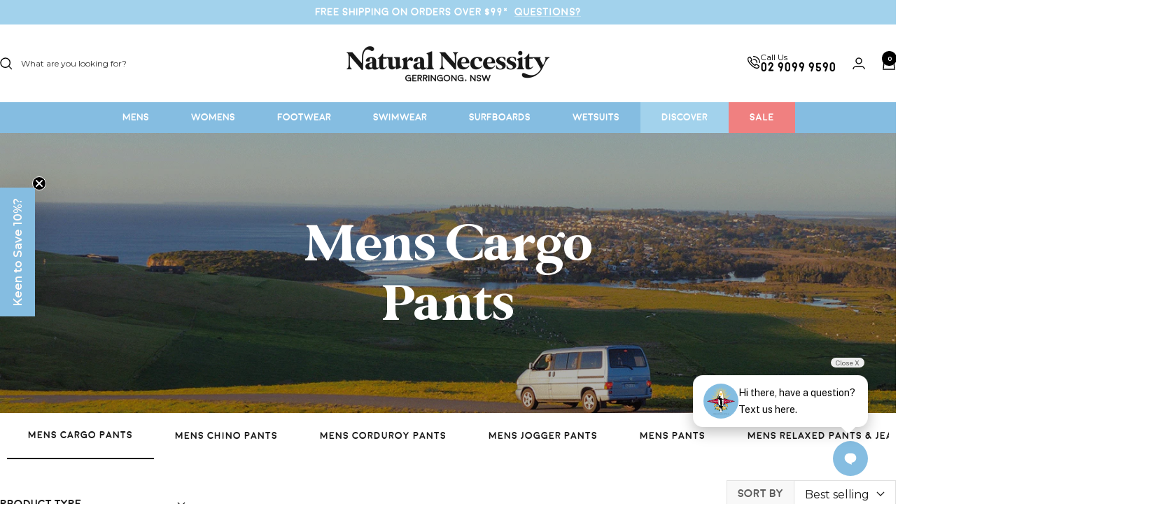

--- FILE ---
content_type: text/html; charset=utf-8
request_url: https://www.naturalnecessity.com.au/collections/mens-cargo-pants
body_size: 76215
content:
<!doctype html><html class="no-js" lang="en" dir="ltr">
  <head>

<!-- Google Tag Manager -->
<script>(function(w,d,s,l,i){w[l]=w[l]||[];w[l].push({'gtm.start':
new Date().getTime(),event:'gtm.js'});var f=d.getElementsByTagName(s)[0],
j=d.createElement(s),dl=l!='dataLayer'?'&l='+l:'';j.async=true;j.src=
'https://www.googletagmanager.com/gtm.js?id='+i+dl;f.parentNode.insertBefore(j,f);
})(window,document,'script','dataLayer','GTM-WN27BDMD');</script>
<!-- End Google Tag Manager -->

<script type="text/javascript">
    (function(c,l,a,r,i,t,y){
        c[a]=c[a]||function(){(c[a].q=c[a].q||[]).push(arguments)};
        t=l.createElement(r);t.async=1;t.src="https://www.clarity.ms/tag/"+i;
        y=l.getElementsByTagName(r)[0];y.parentNode.insertBefore(t,y);
    })(window, document, "clarity", "script", "scqrplztwm");
</script>
    
<meta name="google-site-verification" content="Vq0ikfkYMmXEDVRUMfSxZESageQDRKtdnn6apJy4O4Y" />
    
    <meta charset="utf-8">
    <meta
      name="viewport"
      content="width=device-width, initial-scale=1.0, height=device-height, minimum-scale=1.0, maximum-scale=1.0"
    >
    <meta name="theme-color" content="#ffffff">

    <title>
      Men&#39;s Cargo Pants | Practical Stylish Pants for Everyday Wear
    </title><link rel="canonical" href="https://www.naturalnecessity.com.au/collections/mens-cargo-pants"><link rel="shortcut icon" href="//www.naturalnecessity.com.au/cdn/shop/files/8_fb8cde5c-0909-45c1-b4f6-9bc0f3f6514f_96x96.png?v=1763620211" type="image/png"><link rel="preconnect" href="https://cdn.shopify.com">
    <link rel="dns-prefetch" href="https://productreviews.shopifycdn.com">
    <link rel="dns-prefetch" href="https://www.google-analytics.com"><link rel="preconnect" href="https://fonts.shopifycdn.com" crossorigin><link rel="preload" as="style" href="//www.naturalnecessity.com.au/cdn/shop/t/99/assets/theme.css?v=155549167769803189651741922388">
    <link rel="preload" as="style" href="//www.naturalnecessity.com.au/cdn/shop/t/99/assets/custom.css?v=163607820390683174931758082401">
    <link rel="preload" as="script" href="//www.naturalnecessity.com.au/cdn/shop/t/99/assets/vendor.js?v=32643890569905814191740537372">
    <link rel="preload" as="script" href="//www.naturalnecessity.com.au/cdn/shop/t/99/assets/theme.js?v=134385609865652259141741922388"><meta property="og:type" content="website">
  <meta property="og:title" content="Mens Cargo Pants"><meta property="og:url" content="https://www.naturalnecessity.com.au/collections/mens-cargo-pants">
<meta property="og:site_name" content="Natural Necessity Surf Shop"><meta name="twitter:card" content="summary"><meta name="twitter:title" content="Mens Cargo Pants">
  <meta name="twitter:description" content="">
    


  <script type="application/ld+json">
  {
    "@context": "https://schema.org",
    "@type": "BreadcrumbList",
  "itemListElement": [{
      "@type": "ListItem",
      "position": 1,
      "name": "Home",
      "item": "https://www.naturalnecessity.com.au"
    },{
          "@type": "ListItem",
          "position": 2,
          "name": "Mens Cargo Pants",
          "item": "https://www.naturalnecessity.com.au/collections/mens-cargo-pants"
        }]
  }
  </script>


    <link rel="preload" href="//www.naturalnecessity.com.au/cdn/fonts/montserrat/montserrat_n4.81949fa0ac9fd2021e16436151e8eaa539321637.woff2" as="font" type="font/woff2" crossorigin><style>
  /* Typography (heading) */
  
/* Typography (body) */
  @font-face {
  font-family: Montserrat;
  font-weight: 400;
  font-style: normal;
  font-display: swap;
  src: url("//www.naturalnecessity.com.au/cdn/fonts/montserrat/montserrat_n4.81949fa0ac9fd2021e16436151e8eaa539321637.woff2") format("woff2"),
       url("//www.naturalnecessity.com.au/cdn/fonts/montserrat/montserrat_n4.a6c632ca7b62da89c3594789ba828388aac693fe.woff") format("woff");
}

@font-face {
  font-family: Montserrat;
  font-weight: 400;
  font-style: italic;
  font-display: swap;
  src: url("//www.naturalnecessity.com.au/cdn/fonts/montserrat/montserrat_i4.5a4ea298b4789e064f62a29aafc18d41f09ae59b.woff2") format("woff2"),
       url("//www.naturalnecessity.com.au/cdn/fonts/montserrat/montserrat_i4.072b5869c5e0ed5b9d2021e4c2af132e16681ad2.woff") format("woff");
}

@font-face {
  font-family: Montserrat;
  font-weight: 600;
  font-style: normal;
  font-display: swap;
  src: url("//www.naturalnecessity.com.au/cdn/fonts/montserrat/montserrat_n6.1326b3e84230700ef15b3a29fb520639977513e0.woff2") format("woff2"),
       url("//www.naturalnecessity.com.au/cdn/fonts/montserrat/montserrat_n6.652f051080eb14192330daceed8cd53dfdc5ead9.woff") format("woff");
}

@font-face {
  font-family: Montserrat;
  font-weight: 600;
  font-style: italic;
  font-display: swap;
  src: url("//www.naturalnecessity.com.au/cdn/fonts/montserrat/montserrat_i6.e90155dd2f004112a61c0322d66d1f59dadfa84b.woff2") format("woff2"),
       url("//www.naturalnecessity.com.au/cdn/fonts/montserrat/montserrat_i6.41470518d8e9d7f1bcdd29a447c2397e5393943f.woff") format("woff");
}

:root {--heading-color: 26, 26, 26;
    --text-color: 26, 26, 26;
    --background: 255, 255, 255;
    --secondary-background: 214, 236, 250;
    --border-color: 221, 221, 221;
    --border-color-darker: 163, 163, 163;
    --success-color: 46, 158, 123;
    --success-background: 213, 236, 229;
    --error-color: 222, 42, 42;
    --error-background: 253, 240, 240;
    --primary-button-background: 133, 189, 225;
    --primary-button-text-color: 255, 255, 255;
    --secondary-button-background: 255, 255, 255;
    --secondary-button-text-color: 133, 189, 225;
    --product-star-rating: 133, 189, 225;
    --product-on-sale-accent: 145, 59, 89;
    --product-sold-out-accent: 111, 113, 155;
    --product-custom-label-background: 57, 124, 168;
    --product-custom-label-text-color: 255, 255, 255;
    --product-custom-label-2-background: 243, 229, 182;
    --product-custom-label-2-text-color: 0, 0, 0;
    --product-low-stock-text-color: 222, 42, 42;
    --product-in-stock-text-color: 46, 158, 123;
    --loading-bar-background: 26, 26, 26;

    /* We duplicate some "base" colors as root colors, which is useful to use on drawer elements or popover without. Those should not be overridden to avoid issues */
    --root-heading-color: 26, 26, 26;
    --root-text-color: 26, 26, 26;
    --root-background: 255, 255, 255;
    --root-border-color: 221, 221, 221;
    --root-primary-button-background: 133, 189, 225;
    --root-primary-button-text-color: 255, 255, 255;

    --base-font-size: 16px;
    --heading-font-family: "New York", Iowan Old Style, Apple Garamond, Baskerville, Times New Roman, Droid Serif, Times, Source Serif Pro, serif, Apple Color Emoji, Segoe UI Emoji, Segoe UI Symbol;
    --heading-font-weight: 400;
    --heading-font-style: normal;
    --heading-text-transform: normal;
    --text-font-family: Montserrat, sans-serif;
    --text-font-weight: 400;
    --text-font-style: normal;
    --text-font-bold-weight: 600;

    /* Typography (font size) */
    --heading-xxsmall-font-size: 11px;
    --heading-xsmall-font-size: 11px;
    --heading-small-font-size: 12px;
    --heading-large-font-size: 36px;
    --heading-h1-font-size: 36px;
    --heading-h2-font-size: 30px;
    --heading-h3-font-size: 26px;
    --heading-h4-font-size: 24px;
    --heading-h5-font-size: 20px;
    --heading-h6-font-size: 16px;

    /* Control the look and feel of the theme by changing radius of various elements */
    --button-border-radius: 4px;
    --block-border-radius: 8px;
    --block-border-radius-reduced: 4px;
    --color-swatch-border-radius: 0px;

    /* Button size */
    --button-height: 48px;
    --button-small-height: 40px;

    /* Form related */
    --form-input-field-height: 48px;
    --form-input-gap: 16px;
    --form-submit-margin: 24px;

    /* Product listing related variables */
    --product-list-block-spacing: 32px;

    /* Video related */
    --play-button-background: 255, 255, 255;
    --play-button-arrow: 26, 26, 26;

    /* RTL support */
    --transform-logical-flip: 1;
    --transform-origin-start: left;
    --transform-origin-end: right;

    /* Other */
    --zoom-cursor-svg-url: url(//www.naturalnecessity.com.au/cdn/shop/t/99/assets/zoom-cursor.svg?v=91361623716737070061740537373);
    --arrow-right-svg-url: url(//www.naturalnecessity.com.au/cdn/shop/t/99/assets/arrow-right.svg?v=42390173268973406361740537373);
    --arrow-left-svg-url: url(//www.naturalnecessity.com.au/cdn/shop/t/99/assets/arrow-left.svg?v=169212205685208573411740537373);

    /* Some useful variables that we can reuse in our CSS. Some explanation are needed for some of them:
       - container-max-width-minus-gutters: represents the container max width without the edge gutters
       - container-outer-width: considering the screen width, represent all the space outside the container
       - container-outer-margin: same as container-outer-width but get set to 0 inside a container
       - container-inner-width: the effective space inside the container (minus gutters)
       - grid-column-width: represents the width of a single column of the grid
       - vertical-breather: this is a variable that defines the global "spacing" between sections, and inside the section
                            to create some "breath" and minimum spacing
     */
    --container-max-width: 1600px;
    --container-gutter: 24px;
    --container-max-width-minus-gutters: calc(var(--container-max-width) - (var(--container-gutter)) * 2);
    --container-outer-width: max(calc((100vw - var(--container-max-width-minus-gutters)) / 2), var(--container-gutter));
    --container-outer-margin: var(--container-outer-width);
    --container-inner-width: calc(100vw - var(--container-outer-width) * 2);

    --grid-column-count: 10;
    --grid-gap: 24px;
    --grid-column-width: calc((100vw - var(--container-outer-width) * 2 - var(--grid-gap) * (var(--grid-column-count) - 1)) / var(--grid-column-count));

    --vertical-breather: 48px;
    --vertical-breather-tight: 48px;

    /* Shopify related variables */
    --payment-terms-background-color: #ffffff;
  }

  @media screen and (min-width: 741px) {
    :root {
      --container-gutter: 40px;
      --grid-column-count: 20;
      --vertical-breather: 64px;
      --vertical-breather-tight: 64px;

      /* Typography (font size) */
      --heading-xsmall-font-size: 12px;
      --heading-small-font-size: 13px;
      --heading-large-font-size: 52px;
      --heading-h1-font-size: 48px;
      --heading-h2-font-size: 38px;
      --heading-h3-font-size: 32px;
      --heading-h4-font-size: 24px;
      --heading-h5-font-size: 20px;
      --heading-h6-font-size: 18px;

      /* Form related */
      --form-input-field-height: 52px;
      --form-submit-margin: 32px;

      /* Button size */
      --button-height: 52px;
      --button-small-height: 44px;
    }
  }

  @media screen and (min-width: 1200px) {
    :root {
      --vertical-breather: 80px;
      --vertical-breather-tight: 64px;
      --product-list-block-spacing: 48px;

      /* Typography */
      --heading-large-font-size: 64px;
      --heading-h1-font-size: 56px;
      --heading-h2-font-size: 48px;
      --heading-h3-font-size: 36px;
      --heading-h4-font-size: 30px;
      --heading-h5-font-size: 24px;
      --heading-h6-font-size: 18px;
    }
  }

  @media screen and (min-width: 1600px) {
    :root {
      --vertical-breather: 90px;
      --vertical-breather-tight: 64px;
    }
  }
</style>
    <script>
  // This allows to expose several variables to the global scope, to be used in scripts
  window.themeVariables = {
    settings: {
      direction: "ltr",
      pageType: "collection",
      cartCount: 0,
      moneyFormat: "${{amount}}",
      moneyWithCurrencyFormat: "${{amount}} AUD",
      showVendor: true,
      discountMode: "saving",
      currencyCodeEnabled: false,
      cartType: "drawer",
      cartCurrency: "AUD",
      mobileZoomFactor: 2.5
    },

    routes: {
      host: "www.naturalnecessity.com.au",
      rootUrl: "\/",
      rootUrlWithoutSlash: '',
      cartUrl: "\/cart",
      cartAddUrl: "\/cart\/add",
      cartChangeUrl: "\/cart\/change",
      searchUrl: "\/search",
      predictiveSearchUrl: "\/search\/suggest",
      productRecommendationsUrl: "\/recommendations\/products"
    },

    strings: {
      accessibilityDelete: "Delete",
      accessibilityClose: "Close",
      collectionSoldOut: "Sold out",
      collectionDiscount: "Save @savings@",
      productSalePrice: "Sale price",
      productRegularPrice: "Regular price",
      productFormUnavailable: "Unavailable",
      productFormSoldOut: "Sold out",
      productFormPreOrder: "Pre-order",
      productFormAddToCart: "Add to cart",
      searchNoResults: "No results could be found.",
      searchNewSearch: "New search",
      searchProducts: "Products",
      searchArticles: "Journal",
      searchPages: "Pages",
      searchCollections: "Collections",
      cartViewCart: "View cart",
      cartItemAdded: "Item added to your cart!",
      cartItemAddedShort: "Added to your cart!",
      cartAddOrderNote: "Add order note",
      cartEditOrderNote: "Edit order note",
      shippingEstimatorNoResults: "Sorry, we do not ship to your address.",
      shippingEstimatorOneResult: "There is one shipping rate for your address:",
      shippingEstimatorMultipleResults: "There are several shipping rates for your address:",
      shippingEstimatorError: "One or more error occurred while retrieving shipping rates:"
    },

    libs: {
      flickity: "\/\/www.naturalnecessity.com.au\/cdn\/shop\/t\/99\/assets\/flickity.js?v=176646718982628074891740537372",
      photoswipe: "\/\/www.naturalnecessity.com.au\/cdn\/shop\/t\/99\/assets\/photoswipe.js?v=132268647426145925301740537372",
      qrCode: "\/\/www.naturalnecessity.com.au\/cdn\/shopifycloud\/storefront\/assets\/themes_support\/vendor\/qrcode-3f2b403b.js"
    },

    breakpoints: {
      phone: 'screen and (max-width: 740px)',
      tablet: 'screen and (min-width: 741px) and (max-width: 999px)',
      tabletAndUp: 'screen and (min-width: 741px)',
      pocket: 'screen and (max-width: 999px)',
      lap: 'screen and (min-width: 1000px) and (max-width: 1199px)',
      lapAndUp: 'screen and (min-width: 1000px)',
      desktop: 'screen and (min-width: 1200px)',
      wide: 'screen and (min-width: 1400px)'
    }
  };

  window.addEventListener('pageshow', async () => {
    const cartContent = await (await fetch(`${window.themeVariables.routes.cartUrl}.js`, {cache: 'reload'})).json();
    document.documentElement.dispatchEvent(new CustomEvent('cart:refresh', {detail: {cart: cartContent}}));
  });

  if ('noModule' in HTMLScriptElement.prototype) {
    // Old browsers (like IE) that does not support module will be considered as if not executing JS at all
    document.documentElement.className = document.documentElement.className.replace('no-js', 'js');

    requestAnimationFrame(() => {
      const viewportHeight = (window.visualViewport ? window.visualViewport.height : document.documentElement.clientHeight);
      document.documentElement.style.setProperty('--window-height',viewportHeight + 'px');
    });
  }</script>

    <link rel="stylesheet" href="//www.naturalnecessity.com.au/cdn/shop/t/99/assets/theme.css?v=155549167769803189651741922388">
    <link rel="stylesheet" href="//www.naturalnecessity.com.au/cdn/shop/t/99/assets/custom.css?v=163607820390683174931758082401">

    <script src="//www.naturalnecessity.com.au/cdn/shop/t/99/assets/vendor.js?v=32643890569905814191740537372" defer></script>
    <script src="//www.naturalnecessity.com.au/cdn/shop/t/99/assets/theme.js?v=134385609865652259141741922388" defer></script>
    <script src="//www.naturalnecessity.com.au/cdn/shop/t/99/assets/custom.js?v=65248123022332166471740537373" defer></script>

    <script>window.performance && window.performance.mark && window.performance.mark('shopify.content_for_header.start');</script><meta name="google-site-verification" content="Nv5PiuV2BqYMIywBEa6BF69Q3Rr895_zUxGFxYCwQPI">
<meta name="facebook-domain-verification" content="zfnmcojhzt6lttu71nm8unl6ogm9lc">
<meta name="facebook-domain-verification" content="ngqu9nd1lptt1m3z2clqbo1hq4r3im">
<meta id="shopify-digital-wallet" name="shopify-digital-wallet" content="/12463343/digital_wallets/dialog">
<meta name="shopify-checkout-api-token" content="f60d84ccd101b7d227a6a4ec8621f853">
<meta id="in-context-paypal-metadata" data-shop-id="12463343" data-venmo-supported="false" data-environment="production" data-locale="en_US" data-paypal-v4="true" data-currency="AUD">
<link rel="alternate" type="application/atom+xml" title="Feed" href="/collections/mens-cargo-pants.atom" />
<link rel="alternate" type="application/json+oembed" href="https://www.naturalnecessity.com.au/collections/mens-cargo-pants.oembed">
<script async="async" src="/checkouts/internal/preloads.js?locale=en-AU"></script>
<link rel="preconnect" href="https://shop.app" crossorigin="anonymous">
<script async="async" src="https://shop.app/checkouts/internal/preloads.js?locale=en-AU&shop_id=12463343" crossorigin="anonymous"></script>
<script id="apple-pay-shop-capabilities" type="application/json">{"shopId":12463343,"countryCode":"AU","currencyCode":"AUD","merchantCapabilities":["supports3DS"],"merchantId":"gid:\/\/shopify\/Shop\/12463343","merchantName":"Natural Necessity Surf Shop","requiredBillingContactFields":["postalAddress","email","phone"],"requiredShippingContactFields":["postalAddress","email","phone"],"shippingType":"shipping","supportedNetworks":["visa","masterCard","amex","jcb"],"total":{"type":"pending","label":"Natural Necessity Surf Shop","amount":"1.00"},"shopifyPaymentsEnabled":true,"supportsSubscriptions":true}</script>
<script id="shopify-features" type="application/json">{"accessToken":"f60d84ccd101b7d227a6a4ec8621f853","betas":["rich-media-storefront-analytics"],"domain":"www.naturalnecessity.com.au","predictiveSearch":true,"shopId":12463343,"locale":"en"}</script>
<script>var Shopify = Shopify || {};
Shopify.shop = "natural-necessity-2.myshopify.com";
Shopify.locale = "en";
Shopify.currency = {"active":"AUD","rate":"1.0"};
Shopify.country = "AU";
Shopify.theme = {"name":"natural-necessity-new\/main","id":150081536236,"schema_name":"Focal","schema_version":"10.3.1","theme_store_id":null,"role":"main"};
Shopify.theme.handle = "null";
Shopify.theme.style = {"id":null,"handle":null};
Shopify.cdnHost = "www.naturalnecessity.com.au/cdn";
Shopify.routes = Shopify.routes || {};
Shopify.routes.root = "/";</script>
<script type="module">!function(o){(o.Shopify=o.Shopify||{}).modules=!0}(window);</script>
<script>!function(o){function n(){var o=[];function n(){o.push(Array.prototype.slice.apply(arguments))}return n.q=o,n}var t=o.Shopify=o.Shopify||{};t.loadFeatures=n(),t.autoloadFeatures=n()}(window);</script>
<script>
  window.ShopifyPay = window.ShopifyPay || {};
  window.ShopifyPay.apiHost = "shop.app\/pay";
  window.ShopifyPay.redirectState = null;
</script>
<script id="shop-js-analytics" type="application/json">{"pageType":"collection"}</script>
<script defer="defer" async type="module" src="//www.naturalnecessity.com.au/cdn/shopifycloud/shop-js/modules/v2/client.init-shop-cart-sync_BN7fPSNr.en.esm.js"></script>
<script defer="defer" async type="module" src="//www.naturalnecessity.com.au/cdn/shopifycloud/shop-js/modules/v2/chunk.common_Cbph3Kss.esm.js"></script>
<script defer="defer" async type="module" src="//www.naturalnecessity.com.au/cdn/shopifycloud/shop-js/modules/v2/chunk.modal_DKumMAJ1.esm.js"></script>
<script type="module">
  await import("//www.naturalnecessity.com.au/cdn/shopifycloud/shop-js/modules/v2/client.init-shop-cart-sync_BN7fPSNr.en.esm.js");
await import("//www.naturalnecessity.com.au/cdn/shopifycloud/shop-js/modules/v2/chunk.common_Cbph3Kss.esm.js");
await import("//www.naturalnecessity.com.au/cdn/shopifycloud/shop-js/modules/v2/chunk.modal_DKumMAJ1.esm.js");

  window.Shopify.SignInWithShop?.initShopCartSync?.({"fedCMEnabled":true,"windoidEnabled":true});

</script>
<script>
  window.Shopify = window.Shopify || {};
  if (!window.Shopify.featureAssets) window.Shopify.featureAssets = {};
  window.Shopify.featureAssets['shop-js'] = {"shop-cart-sync":["modules/v2/client.shop-cart-sync_CJVUk8Jm.en.esm.js","modules/v2/chunk.common_Cbph3Kss.esm.js","modules/v2/chunk.modal_DKumMAJ1.esm.js"],"init-fed-cm":["modules/v2/client.init-fed-cm_7Fvt41F4.en.esm.js","modules/v2/chunk.common_Cbph3Kss.esm.js","modules/v2/chunk.modal_DKumMAJ1.esm.js"],"init-shop-email-lookup-coordinator":["modules/v2/client.init-shop-email-lookup-coordinator_Cc088_bR.en.esm.js","modules/v2/chunk.common_Cbph3Kss.esm.js","modules/v2/chunk.modal_DKumMAJ1.esm.js"],"init-windoid":["modules/v2/client.init-windoid_hPopwJRj.en.esm.js","modules/v2/chunk.common_Cbph3Kss.esm.js","modules/v2/chunk.modal_DKumMAJ1.esm.js"],"shop-button":["modules/v2/client.shop-button_B0jaPSNF.en.esm.js","modules/v2/chunk.common_Cbph3Kss.esm.js","modules/v2/chunk.modal_DKumMAJ1.esm.js"],"shop-cash-offers":["modules/v2/client.shop-cash-offers_DPIskqss.en.esm.js","modules/v2/chunk.common_Cbph3Kss.esm.js","modules/v2/chunk.modal_DKumMAJ1.esm.js"],"shop-toast-manager":["modules/v2/client.shop-toast-manager_CK7RT69O.en.esm.js","modules/v2/chunk.common_Cbph3Kss.esm.js","modules/v2/chunk.modal_DKumMAJ1.esm.js"],"init-shop-cart-sync":["modules/v2/client.init-shop-cart-sync_BN7fPSNr.en.esm.js","modules/v2/chunk.common_Cbph3Kss.esm.js","modules/v2/chunk.modal_DKumMAJ1.esm.js"],"init-customer-accounts-sign-up":["modules/v2/client.init-customer-accounts-sign-up_CfPf4CXf.en.esm.js","modules/v2/client.shop-login-button_DeIztwXF.en.esm.js","modules/v2/chunk.common_Cbph3Kss.esm.js","modules/v2/chunk.modal_DKumMAJ1.esm.js"],"pay-button":["modules/v2/client.pay-button_CgIwFSYN.en.esm.js","modules/v2/chunk.common_Cbph3Kss.esm.js","modules/v2/chunk.modal_DKumMAJ1.esm.js"],"init-customer-accounts":["modules/v2/client.init-customer-accounts_DQ3x16JI.en.esm.js","modules/v2/client.shop-login-button_DeIztwXF.en.esm.js","modules/v2/chunk.common_Cbph3Kss.esm.js","modules/v2/chunk.modal_DKumMAJ1.esm.js"],"avatar":["modules/v2/client.avatar_BTnouDA3.en.esm.js"],"init-shop-for-new-customer-accounts":["modules/v2/client.init-shop-for-new-customer-accounts_CsZy_esa.en.esm.js","modules/v2/client.shop-login-button_DeIztwXF.en.esm.js","modules/v2/chunk.common_Cbph3Kss.esm.js","modules/v2/chunk.modal_DKumMAJ1.esm.js"],"shop-follow-button":["modules/v2/client.shop-follow-button_BRMJjgGd.en.esm.js","modules/v2/chunk.common_Cbph3Kss.esm.js","modules/v2/chunk.modal_DKumMAJ1.esm.js"],"checkout-modal":["modules/v2/client.checkout-modal_B9Drz_yf.en.esm.js","modules/v2/chunk.common_Cbph3Kss.esm.js","modules/v2/chunk.modal_DKumMAJ1.esm.js"],"shop-login-button":["modules/v2/client.shop-login-button_DeIztwXF.en.esm.js","modules/v2/chunk.common_Cbph3Kss.esm.js","modules/v2/chunk.modal_DKumMAJ1.esm.js"],"lead-capture":["modules/v2/client.lead-capture_DXYzFM3R.en.esm.js","modules/v2/chunk.common_Cbph3Kss.esm.js","modules/v2/chunk.modal_DKumMAJ1.esm.js"],"shop-login":["modules/v2/client.shop-login_CA5pJqmO.en.esm.js","modules/v2/chunk.common_Cbph3Kss.esm.js","modules/v2/chunk.modal_DKumMAJ1.esm.js"],"payment-terms":["modules/v2/client.payment-terms_BxzfvcZJ.en.esm.js","modules/v2/chunk.common_Cbph3Kss.esm.js","modules/v2/chunk.modal_DKumMAJ1.esm.js"]};
</script>
<script>(function() {
  var isLoaded = false;
  function asyncLoad() {
    if (isLoaded) return;
    isLoaded = true;
    var urls = ["https:\/\/cdn.nfcube.com\/instafeed-0fecc93814e00bc80eee5536e20a66d9.js?shop=natural-necessity-2.myshopify.com"];
    for (var i = 0; i < urls.length; i++) {
      var s = document.createElement('script');
      s.type = 'text/javascript';
      s.async = true;
      s.src = urls[i];
      var x = document.getElementsByTagName('script')[0];
      x.parentNode.insertBefore(s, x);
    }
  };
  if(window.attachEvent) {
    window.attachEvent('onload', asyncLoad);
  } else {
    window.addEventListener('load', asyncLoad, false);
  }
})();</script>
<script id="__st">var __st={"a":12463343,"offset":39600,"reqid":"5d011368-d582-4e1e-9ef1-4e0611dd7d21-1769967781","pageurl":"www.naturalnecessity.com.au\/collections\/mens-cargo-pants","u":"1a3e1a9f782d","p":"collection","rtyp":"collection","rid":412412838124};</script>
<script>window.ShopifyPaypalV4VisibilityTracking = true;</script>
<script id="captcha-bootstrap">!function(){'use strict';const t='contact',e='account',n='new_comment',o=[[t,t],['blogs',n],['comments',n],[t,'customer']],c=[[e,'customer_login'],[e,'guest_login'],[e,'recover_customer_password'],[e,'create_customer']],r=t=>t.map((([t,e])=>`form[action*='/${t}']:not([data-nocaptcha='true']) input[name='form_type'][value='${e}']`)).join(','),a=t=>()=>t?[...document.querySelectorAll(t)].map((t=>t.form)):[];function s(){const t=[...o],e=r(t);return a(e)}const i='password',u='form_key',d=['recaptcha-v3-token','g-recaptcha-response','h-captcha-response',i],f=()=>{try{return window.sessionStorage}catch{return}},m='__shopify_v',_=t=>t.elements[u];function p(t,e,n=!1){try{const o=window.sessionStorage,c=JSON.parse(o.getItem(e)),{data:r}=function(t){const{data:e,action:n}=t;return t[m]||n?{data:e,action:n}:{data:t,action:n}}(c);for(const[e,n]of Object.entries(r))t.elements[e]&&(t.elements[e].value=n);n&&o.removeItem(e)}catch(o){console.error('form repopulation failed',{error:o})}}const l='form_type',E='cptcha';function T(t){t.dataset[E]=!0}const w=window,h=w.document,L='Shopify',v='ce_forms',y='captcha';let A=!1;((t,e)=>{const n=(g='f06e6c50-85a8-45c8-87d0-21a2b65856fe',I='https://cdn.shopify.com/shopifycloud/storefront-forms-hcaptcha/ce_storefront_forms_captcha_hcaptcha.v1.5.2.iife.js',D={infoText:'Protected by hCaptcha',privacyText:'Privacy',termsText:'Terms'},(t,e,n)=>{const o=w[L][v],c=o.bindForm;if(c)return c(t,g,e,D).then(n);var r;o.q.push([[t,g,e,D],n]),r=I,A||(h.body.append(Object.assign(h.createElement('script'),{id:'captcha-provider',async:!0,src:r})),A=!0)});var g,I,D;w[L]=w[L]||{},w[L][v]=w[L][v]||{},w[L][v].q=[],w[L][y]=w[L][y]||{},w[L][y].protect=function(t,e){n(t,void 0,e),T(t)},Object.freeze(w[L][y]),function(t,e,n,w,h,L){const[v,y,A,g]=function(t,e,n){const i=e?o:[],u=t?c:[],d=[...i,...u],f=r(d),m=r(i),_=r(d.filter((([t,e])=>n.includes(e))));return[a(f),a(m),a(_),s()]}(w,h,L),I=t=>{const e=t.target;return e instanceof HTMLFormElement?e:e&&e.form},D=t=>v().includes(t);t.addEventListener('submit',(t=>{const e=I(t);if(!e)return;const n=D(e)&&!e.dataset.hcaptchaBound&&!e.dataset.recaptchaBound,o=_(e),c=g().includes(e)&&(!o||!o.value);(n||c)&&t.preventDefault(),c&&!n&&(function(t){try{if(!f())return;!function(t){const e=f();if(!e)return;const n=_(t);if(!n)return;const o=n.value;o&&e.removeItem(o)}(t);const e=Array.from(Array(32),(()=>Math.random().toString(36)[2])).join('');!function(t,e){_(t)||t.append(Object.assign(document.createElement('input'),{type:'hidden',name:u})),t.elements[u].value=e}(t,e),function(t,e){const n=f();if(!n)return;const o=[...t.querySelectorAll(`input[type='${i}']`)].map((({name:t})=>t)),c=[...d,...o],r={};for(const[a,s]of new FormData(t).entries())c.includes(a)||(r[a]=s);n.setItem(e,JSON.stringify({[m]:1,action:t.action,data:r}))}(t,e)}catch(e){console.error('failed to persist form',e)}}(e),e.submit())}));const S=(t,e)=>{t&&!t.dataset[E]&&(n(t,e.some((e=>e===t))),T(t))};for(const o of['focusin','change'])t.addEventListener(o,(t=>{const e=I(t);D(e)&&S(e,y())}));const B=e.get('form_key'),M=e.get(l),P=B&&M;t.addEventListener('DOMContentLoaded',(()=>{const t=y();if(P)for(const e of t)e.elements[l].value===M&&p(e,B);[...new Set([...A(),...v().filter((t=>'true'===t.dataset.shopifyCaptcha))])].forEach((e=>S(e,t)))}))}(h,new URLSearchParams(w.location.search),n,t,e,['guest_login'])})(!0,!0)}();</script>
<script integrity="sha256-4kQ18oKyAcykRKYeNunJcIwy7WH5gtpwJnB7kiuLZ1E=" data-source-attribution="shopify.loadfeatures" defer="defer" src="//www.naturalnecessity.com.au/cdn/shopifycloud/storefront/assets/storefront/load_feature-a0a9edcb.js" crossorigin="anonymous"></script>
<script crossorigin="anonymous" defer="defer" src="//www.naturalnecessity.com.au/cdn/shopifycloud/storefront/assets/shopify_pay/storefront-65b4c6d7.js?v=20250812"></script>
<script data-source-attribution="shopify.dynamic_checkout.dynamic.init">var Shopify=Shopify||{};Shopify.PaymentButton=Shopify.PaymentButton||{isStorefrontPortableWallets:!0,init:function(){window.Shopify.PaymentButton.init=function(){};var t=document.createElement("script");t.src="https://www.naturalnecessity.com.au/cdn/shopifycloud/portable-wallets/latest/portable-wallets.en.js",t.type="module",document.head.appendChild(t)}};
</script>
<script data-source-attribution="shopify.dynamic_checkout.buyer_consent">
  function portableWalletsHideBuyerConsent(e){var t=document.getElementById("shopify-buyer-consent"),n=document.getElementById("shopify-subscription-policy-button");t&&n&&(t.classList.add("hidden"),t.setAttribute("aria-hidden","true"),n.removeEventListener("click",e))}function portableWalletsShowBuyerConsent(e){var t=document.getElementById("shopify-buyer-consent"),n=document.getElementById("shopify-subscription-policy-button");t&&n&&(t.classList.remove("hidden"),t.removeAttribute("aria-hidden"),n.addEventListener("click",e))}window.Shopify?.PaymentButton&&(window.Shopify.PaymentButton.hideBuyerConsent=portableWalletsHideBuyerConsent,window.Shopify.PaymentButton.showBuyerConsent=portableWalletsShowBuyerConsent);
</script>
<script data-source-attribution="shopify.dynamic_checkout.cart.bootstrap">document.addEventListener("DOMContentLoaded",(function(){function t(){return document.querySelector("shopify-accelerated-checkout-cart, shopify-accelerated-checkout")}if(t())Shopify.PaymentButton.init();else{new MutationObserver((function(e,n){t()&&(Shopify.PaymentButton.init(),n.disconnect())})).observe(document.body,{childList:!0,subtree:!0})}}));
</script>
<link id="shopify-accelerated-checkout-styles" rel="stylesheet" media="screen" href="https://www.naturalnecessity.com.au/cdn/shopifycloud/portable-wallets/latest/accelerated-checkout-backwards-compat.css" crossorigin="anonymous">
<style id="shopify-accelerated-checkout-cart">
        #shopify-buyer-consent {
  margin-top: 1em;
  display: inline-block;
  width: 100%;
}

#shopify-buyer-consent.hidden {
  display: none;
}

#shopify-subscription-policy-button {
  background: none;
  border: none;
  padding: 0;
  text-decoration: underline;
  font-size: inherit;
  cursor: pointer;
}

#shopify-subscription-policy-button::before {
  box-shadow: none;
}

      </style>

<script>window.performance && window.performance.mark && window.performance.mark('shopify.content_for_header.end');</script>

    <script async src="https://cdn.coaxspaces.com/au/pulse.min.js" data-key="U-PG9Ds" data-identifier="a8e70d"></script>
    <script async src="https://trkcall.com/scripts/100294.js"></script>
    <style>#widget-popup>div{padding: 12px 15px !important;}</style>
  <!-- BEGIN app block: shopify://apps/klaviyo-email-marketing-sms/blocks/klaviyo-onsite-embed/2632fe16-c075-4321-a88b-50b567f42507 -->












  <script async src="https://static.klaviyo.com/onsite/js/XzDdeG/klaviyo.js?company_id=XzDdeG"></script>
  <script>!function(){if(!window.klaviyo){window._klOnsite=window._klOnsite||[];try{window.klaviyo=new Proxy({},{get:function(n,i){return"push"===i?function(){var n;(n=window._klOnsite).push.apply(n,arguments)}:function(){for(var n=arguments.length,o=new Array(n),w=0;w<n;w++)o[w]=arguments[w];var t="function"==typeof o[o.length-1]?o.pop():void 0,e=new Promise((function(n){window._klOnsite.push([i].concat(o,[function(i){t&&t(i),n(i)}]))}));return e}}})}catch(n){window.klaviyo=window.klaviyo||[],window.klaviyo.push=function(){var n;(n=window._klOnsite).push.apply(n,arguments)}}}}();</script>

  




  <script>
    window.klaviyoReviewsProductDesignMode = false
  </script>







<!-- END app block --><!-- BEGIN app block: shopify://apps/marsello-loyalty-email-sms/blocks/widget/2f8afca8-ebe2-41cc-a30f-c0ab7d4ac8be --><script>
  (function () {
    var w = window;
    var d = document;
    var l = function () {
      var data = btoa(
        JSON.stringify({
          Provider: 0,
          SiteIdentifier: 'natural-necessity-2.myshopify.com',
          CustomerIdentifier: '',
          Timestamp: 'fe5b2b6718321a362317d578abbe882553707a40fbb23c695e58e67048e6aea4',
        })
      );
      w.marselloSettings = { token: data };
      var listener = function (event) {
        if (event.data == 'signup') {
          window.location.href = '/account/register';
        } else if (event.data == 'signin') {
          window.location.href = '/account/login';
        } else if (event.data == 'logout') {
          window.location.href = '/account/logout';
        }
      };
      window.addEventListener('message', listener, false);
      var s = d.createElement('script');
      s.type = 'text/javascript';
      s.async = true;
      s.src = 'https://pos.marsello.app/widget/natural-necessity-2.myshopify.com';
      //s.src = 'https://localhost:44464/widget/natural-necessity-2.myshopify.com';
      var x = d.getElementsByTagName('head')[0].childNodes[0];
      x.parentNode.insertBefore(s, x);
    };
    if (document.readyState === 'complete') {
      l();
    } else if (w.attachEvent) {
      w.attachEvent('onload', l);
    } else {
      w.addEventListener('load', l, false);
    }
  })();
</script>



<!-- END app block --><script src="https://cdn.shopify.com/extensions/b41074e5-57a8-4843-a6e6-1cf28f5b384a/appikon-back-in-stock-19/assets/subscribe_it_js.js" type="text/javascript" defer="defer"></script>
<script src="https://cdn.shopify.com/extensions/019b97b0-6350-7631-8123-95494b086580/socialwidget-instafeed-78/assets/social-widget.min.js" type="text/javascript" defer="defer"></script>
<link href="https://monorail-edge.shopifysvc.com" rel="dns-prefetch">
<script>(function(){if ("sendBeacon" in navigator && "performance" in window) {try {var session_token_from_headers = performance.getEntriesByType('navigation')[0].serverTiming.find(x => x.name == '_s').description;} catch {var session_token_from_headers = undefined;}var session_cookie_matches = document.cookie.match(/_shopify_s=([^;]*)/);var session_token_from_cookie = session_cookie_matches && session_cookie_matches.length === 2 ? session_cookie_matches[1] : "";var session_token = session_token_from_headers || session_token_from_cookie || "";function handle_abandonment_event(e) {var entries = performance.getEntries().filter(function(entry) {return /monorail-edge.shopifysvc.com/.test(entry.name);});if (!window.abandonment_tracked && entries.length === 0) {window.abandonment_tracked = true;var currentMs = Date.now();var navigation_start = performance.timing.navigationStart;var payload = {shop_id: 12463343,url: window.location.href,navigation_start,duration: currentMs - navigation_start,session_token,page_type: "collection"};window.navigator.sendBeacon("https://monorail-edge.shopifysvc.com/v1/produce", JSON.stringify({schema_id: "online_store_buyer_site_abandonment/1.1",payload: payload,metadata: {event_created_at_ms: currentMs,event_sent_at_ms: currentMs}}));}}window.addEventListener('pagehide', handle_abandonment_event);}}());</script>
<script id="web-pixels-manager-setup">(function e(e,d,r,n,o){if(void 0===o&&(o={}),!Boolean(null===(a=null===(i=window.Shopify)||void 0===i?void 0:i.analytics)||void 0===a?void 0:a.replayQueue)){var i,a;window.Shopify=window.Shopify||{};var t=window.Shopify;t.analytics=t.analytics||{};var s=t.analytics;s.replayQueue=[],s.publish=function(e,d,r){return s.replayQueue.push([e,d,r]),!0};try{self.performance.mark("wpm:start")}catch(e){}var l=function(){var e={modern:/Edge?\/(1{2}[4-9]|1[2-9]\d|[2-9]\d{2}|\d{4,})\.\d+(\.\d+|)|Firefox\/(1{2}[4-9]|1[2-9]\d|[2-9]\d{2}|\d{4,})\.\d+(\.\d+|)|Chrom(ium|e)\/(9{2}|\d{3,})\.\d+(\.\d+|)|(Maci|X1{2}).+ Version\/(15\.\d+|(1[6-9]|[2-9]\d|\d{3,})\.\d+)([,.]\d+|)( \(\w+\)|)( Mobile\/\w+|) Safari\/|Chrome.+OPR\/(9{2}|\d{3,})\.\d+\.\d+|(CPU[ +]OS|iPhone[ +]OS|CPU[ +]iPhone|CPU IPhone OS|CPU iPad OS)[ +]+(15[._]\d+|(1[6-9]|[2-9]\d|\d{3,})[._]\d+)([._]\d+|)|Android:?[ /-](13[3-9]|1[4-9]\d|[2-9]\d{2}|\d{4,})(\.\d+|)(\.\d+|)|Android.+Firefox\/(13[5-9]|1[4-9]\d|[2-9]\d{2}|\d{4,})\.\d+(\.\d+|)|Android.+Chrom(ium|e)\/(13[3-9]|1[4-9]\d|[2-9]\d{2}|\d{4,})\.\d+(\.\d+|)|SamsungBrowser\/([2-9]\d|\d{3,})\.\d+/,legacy:/Edge?\/(1[6-9]|[2-9]\d|\d{3,})\.\d+(\.\d+|)|Firefox\/(5[4-9]|[6-9]\d|\d{3,})\.\d+(\.\d+|)|Chrom(ium|e)\/(5[1-9]|[6-9]\d|\d{3,})\.\d+(\.\d+|)([\d.]+$|.*Safari\/(?![\d.]+ Edge\/[\d.]+$))|(Maci|X1{2}).+ Version\/(10\.\d+|(1[1-9]|[2-9]\d|\d{3,})\.\d+)([,.]\d+|)( \(\w+\)|)( Mobile\/\w+|) Safari\/|Chrome.+OPR\/(3[89]|[4-9]\d|\d{3,})\.\d+\.\d+|(CPU[ +]OS|iPhone[ +]OS|CPU[ +]iPhone|CPU IPhone OS|CPU iPad OS)[ +]+(10[._]\d+|(1[1-9]|[2-9]\d|\d{3,})[._]\d+)([._]\d+|)|Android:?[ /-](13[3-9]|1[4-9]\d|[2-9]\d{2}|\d{4,})(\.\d+|)(\.\d+|)|Mobile Safari.+OPR\/([89]\d|\d{3,})\.\d+\.\d+|Android.+Firefox\/(13[5-9]|1[4-9]\d|[2-9]\d{2}|\d{4,})\.\d+(\.\d+|)|Android.+Chrom(ium|e)\/(13[3-9]|1[4-9]\d|[2-9]\d{2}|\d{4,})\.\d+(\.\d+|)|Android.+(UC? ?Browser|UCWEB|U3)[ /]?(15\.([5-9]|\d{2,})|(1[6-9]|[2-9]\d|\d{3,})\.\d+)\.\d+|SamsungBrowser\/(5\.\d+|([6-9]|\d{2,})\.\d+)|Android.+MQ{2}Browser\/(14(\.(9|\d{2,})|)|(1[5-9]|[2-9]\d|\d{3,})(\.\d+|))(\.\d+|)|K[Aa][Ii]OS\/(3\.\d+|([4-9]|\d{2,})\.\d+)(\.\d+|)/},d=e.modern,r=e.legacy,n=navigator.userAgent;return n.match(d)?"modern":n.match(r)?"legacy":"unknown"}(),u="modern"===l?"modern":"legacy",c=(null!=n?n:{modern:"",legacy:""})[u],f=function(e){return[e.baseUrl,"/wpm","/b",e.hashVersion,"modern"===e.buildTarget?"m":"l",".js"].join("")}({baseUrl:d,hashVersion:r,buildTarget:u}),m=function(e){var d=e.version,r=e.bundleTarget,n=e.surface,o=e.pageUrl,i=e.monorailEndpoint;return{emit:function(e){var a=e.status,t=e.errorMsg,s=(new Date).getTime(),l=JSON.stringify({metadata:{event_sent_at_ms:s},events:[{schema_id:"web_pixels_manager_load/3.1",payload:{version:d,bundle_target:r,page_url:o,status:a,surface:n,error_msg:t},metadata:{event_created_at_ms:s}}]});if(!i)return console&&console.warn&&console.warn("[Web Pixels Manager] No Monorail endpoint provided, skipping logging."),!1;try{return self.navigator.sendBeacon.bind(self.navigator)(i,l)}catch(e){}var u=new XMLHttpRequest;try{return u.open("POST",i,!0),u.setRequestHeader("Content-Type","text/plain"),u.send(l),!0}catch(e){return console&&console.warn&&console.warn("[Web Pixels Manager] Got an unhandled error while logging to Monorail."),!1}}}}({version:r,bundleTarget:l,surface:e.surface,pageUrl:self.location.href,monorailEndpoint:e.monorailEndpoint});try{o.browserTarget=l,function(e){var d=e.src,r=e.async,n=void 0===r||r,o=e.onload,i=e.onerror,a=e.sri,t=e.scriptDataAttributes,s=void 0===t?{}:t,l=document.createElement("script"),u=document.querySelector("head"),c=document.querySelector("body");if(l.async=n,l.src=d,a&&(l.integrity=a,l.crossOrigin="anonymous"),s)for(var f in s)if(Object.prototype.hasOwnProperty.call(s,f))try{l.dataset[f]=s[f]}catch(e){}if(o&&l.addEventListener("load",o),i&&l.addEventListener("error",i),u)u.appendChild(l);else{if(!c)throw new Error("Did not find a head or body element to append the script");c.appendChild(l)}}({src:f,async:!0,onload:function(){if(!function(){var e,d;return Boolean(null===(d=null===(e=window.Shopify)||void 0===e?void 0:e.analytics)||void 0===d?void 0:d.initialized)}()){var d=window.webPixelsManager.init(e)||void 0;if(d){var r=window.Shopify.analytics;r.replayQueue.forEach((function(e){var r=e[0],n=e[1],o=e[2];d.publishCustomEvent(r,n,o)})),r.replayQueue=[],r.publish=d.publishCustomEvent,r.visitor=d.visitor,r.initialized=!0}}},onerror:function(){return m.emit({status:"failed",errorMsg:"".concat(f," has failed to load")})},sri:function(e){var d=/^sha384-[A-Za-z0-9+/=]+$/;return"string"==typeof e&&d.test(e)}(c)?c:"",scriptDataAttributes:o}),m.emit({status:"loading"})}catch(e){m.emit({status:"failed",errorMsg:(null==e?void 0:e.message)||"Unknown error"})}}})({shopId: 12463343,storefrontBaseUrl: "https://www.naturalnecessity.com.au",extensionsBaseUrl: "https://extensions.shopifycdn.com/cdn/shopifycloud/web-pixels-manager",monorailEndpoint: "https://monorail-edge.shopifysvc.com/unstable/produce_batch",surface: "storefront-renderer",enabledBetaFlags: ["2dca8a86"],webPixelsConfigList: [{"id":"1506803948","configuration":"{\"accountID\":\"XzDdeG\",\"webPixelConfig\":\"eyJlbmFibGVBZGRlZFRvQ2FydEV2ZW50cyI6IHRydWV9\"}","eventPayloadVersion":"v1","runtimeContext":"STRICT","scriptVersion":"524f6c1ee37bacdca7657a665bdca589","type":"APP","apiClientId":123074,"privacyPurposes":["ANALYTICS","MARKETING"],"dataSharingAdjustments":{"protectedCustomerApprovalScopes":["read_customer_address","read_customer_email","read_customer_name","read_customer_personal_data","read_customer_phone"]}},{"id":"540541164","configuration":"{\"config\":\"{\\\"google_tag_ids\\\":[\\\"G-9E67Z8R662\\\",\\\"AW-974944862\\\",\\\"GT-WR4ZPJB\\\"],\\\"target_country\\\":\\\"AU\\\",\\\"gtag_events\\\":[{\\\"type\\\":\\\"begin_checkout\\\",\\\"action_label\\\":[\\\"G-9E67Z8R662\\\",\\\"AW-974944862\\\/YuMyCJXUncAaEN708dAD\\\"]},{\\\"type\\\":\\\"search\\\",\\\"action_label\\\":[\\\"G-9E67Z8R662\\\",\\\"AW-974944862\\\/AdZjCKHUncAaEN708dAD\\\"]},{\\\"type\\\":\\\"view_item\\\",\\\"action_label\\\":[\\\"G-9E67Z8R662\\\",\\\"AW-974944862\\\/FD4FCJ7UncAaEN708dAD\\\",\\\"MC-JDMT8Q5XC3\\\"]},{\\\"type\\\":\\\"purchase\\\",\\\"action_label\\\":[\\\"G-9E67Z8R662\\\",\\\"AW-974944862\\\/NyM6CJLUncAaEN708dAD\\\",\\\"MC-JDMT8Q5XC3\\\",\\\"AW-974944862\\\/SzUuCMztyMMDEN708dAD\\\"]},{\\\"type\\\":\\\"page_view\\\",\\\"action_label\\\":[\\\"G-9E67Z8R662\\\",\\\"AW-974944862\\\/ZECrCJvUncAaEN708dAD\\\",\\\"MC-JDMT8Q5XC3\\\"]},{\\\"type\\\":\\\"add_payment_info\\\",\\\"action_label\\\":[\\\"G-9E67Z8R662\\\",\\\"AW-974944862\\\/t8cvCJjsncAaEN708dAD\\\"]},{\\\"type\\\":\\\"add_to_cart\\\",\\\"action_label\\\":[\\\"G-9E67Z8R662\\\",\\\"AW-974944862\\\/utc1CJjUncAaEN708dAD\\\"]}],\\\"enable_monitoring_mode\\\":false}\"}","eventPayloadVersion":"v1","runtimeContext":"OPEN","scriptVersion":"b2a88bafab3e21179ed38636efcd8a93","type":"APP","apiClientId":1780363,"privacyPurposes":[],"dataSharingAdjustments":{"protectedCustomerApprovalScopes":["read_customer_address","read_customer_email","read_customer_name","read_customer_personal_data","read_customer_phone"]}},{"id":"152928492","configuration":"{\"pixel_id\":\"241603267341882\",\"pixel_type\":\"facebook_pixel\",\"metaapp_system_user_token\":\"-\"}","eventPayloadVersion":"v1","runtimeContext":"OPEN","scriptVersion":"ca16bc87fe92b6042fbaa3acc2fbdaa6","type":"APP","apiClientId":2329312,"privacyPurposes":["ANALYTICS","MARKETING","SALE_OF_DATA"],"dataSharingAdjustments":{"protectedCustomerApprovalScopes":["read_customer_address","read_customer_email","read_customer_name","read_customer_personal_data","read_customer_phone"]}},{"id":"61636844","eventPayloadVersion":"v1","runtimeContext":"LAX","scriptVersion":"1","type":"CUSTOM","privacyPurposes":["MARKETING"],"name":"Meta pixel (migrated)"},{"id":"shopify-app-pixel","configuration":"{}","eventPayloadVersion":"v1","runtimeContext":"STRICT","scriptVersion":"0450","apiClientId":"shopify-pixel","type":"APP","privacyPurposes":["ANALYTICS","MARKETING"]},{"id":"shopify-custom-pixel","eventPayloadVersion":"v1","runtimeContext":"LAX","scriptVersion":"0450","apiClientId":"shopify-pixel","type":"CUSTOM","privacyPurposes":["ANALYTICS","MARKETING"]}],isMerchantRequest: false,initData: {"shop":{"name":"Natural Necessity Surf Shop","paymentSettings":{"currencyCode":"AUD"},"myshopifyDomain":"natural-necessity-2.myshopify.com","countryCode":"AU","storefrontUrl":"https:\/\/www.naturalnecessity.com.au"},"customer":null,"cart":null,"checkout":null,"productVariants":[],"purchasingCompany":null},},"https://www.naturalnecessity.com.au/cdn","1d2a099fw23dfb22ep557258f5m7a2edbae",{"modern":"","legacy":""},{"shopId":"12463343","storefrontBaseUrl":"https:\/\/www.naturalnecessity.com.au","extensionBaseUrl":"https:\/\/extensions.shopifycdn.com\/cdn\/shopifycloud\/web-pixels-manager","surface":"storefront-renderer","enabledBetaFlags":"[\"2dca8a86\"]","isMerchantRequest":"false","hashVersion":"1d2a099fw23dfb22ep557258f5m7a2edbae","publish":"custom","events":"[[\"page_viewed\",{}],[\"collection_viewed\",{\"collection\":{\"id\":\"412412838124\",\"title\":\"Mens Cargo Pants\",\"productVariants\":[{\"price\":{\"amount\":95.99,\"currencyCode\":\"AUD\"},\"product\":{\"title\":\"Mens Americana Cord Cargo Pant - Olive\",\"vendor\":\"RVCA\",\"id\":\"8871554416876\",\"untranslatedTitle\":\"Mens Americana Cord Cargo Pant - Olive\",\"url\":\"\/products\/rvca-americana-cord-cargo-pant\",\"type\":\"Pants\"},\"id\":\"46356609466604\",\"image\":{\"src\":\"\/\/www.naturalnecessity.com.au\/cdn\/shop\/files\/rvca-mens-americana-cord-cargo-pant-olive-1155363952.jpg?v=1744357551\"},\"sku\":\"3616750965703\",\"title\":\"Olive \/ 28\",\"untranslatedTitle\":\"Olive \/ 28\"},{\"price\":{\"amount\":129.99,\"currencyCode\":\"AUD\"},\"product\":{\"title\":\"Hard Yakka x Thrills Slacker Cargo Pant\",\"vendor\":\"Hard Yakka\",\"id\":\"7860214464748\",\"untranslatedTitle\":\"Hard Yakka x Thrills Slacker Cargo Pant\",\"url\":\"\/products\/hardyakkaxthrillsslackercargopant\",\"type\":\"Pants\"},\"id\":\"43603890405612\",\"image\":{\"src\":\"\/\/www.naturalnecessity.com.au\/cdn\/shop\/products\/hard-yakka-hard-yakka-x-thrills-slacker-cargo-pant-38469033328876.jpg?v=1726699147\"},\"sku\":\"9351055493141\",\"title\":\"Yakka Green \/ 28\",\"untranslatedTitle\":\"Yakka Green \/ 28\"},{\"price\":{\"amount\":119.99,\"currencyCode\":\"AUD\"},\"product\":{\"title\":\"OPS Cargo Pant\",\"vendor\":\"Thrills\",\"id\":\"6657999765663\",\"untranslatedTitle\":\"OPS Cargo Pant\",\"url\":\"\/products\/opscargopant\",\"type\":\"Pants\"},\"id\":\"39659629412511\",\"image\":{\"src\":\"\/\/www.naturalnecessity.com.au\/cdn\/shop\/products\/thrills-ops-cargo-pant-28489888661663.jpg?v=1727622900\"},\"sku\":\"9351055301361\",\"title\":\"Military \/ 30\",\"untranslatedTitle\":\"Military \/ 30\"},{\"price\":{\"amount\":119.99,\"currencyCode\":\"AUD\"},\"product\":{\"title\":\"Slacker Union Cargo Pant\",\"vendor\":\"Thrills\",\"id\":\"8237221183724\",\"untranslatedTitle\":\"Slacker Union Cargo Pant\",\"url\":\"\/products\/slackerunioncargopant\",\"type\":\"Pants\"},\"id\":\"44562576769260\",\"image\":{\"src\":\"\/\/www.naturalnecessity.com.au\/cdn\/shop\/files\/thrills-slacker-union-cargo-pant-40025799262444.jpg?v=1727434259\"},\"sku\":\"9351055499303\",\"title\":\"Black \/ 28\",\"untranslatedTitle\":\"Black \/ 28\"}]}}]]"});</script><script>
  window.ShopifyAnalytics = window.ShopifyAnalytics || {};
  window.ShopifyAnalytics.meta = window.ShopifyAnalytics.meta || {};
  window.ShopifyAnalytics.meta.currency = 'AUD';
  var meta = {"products":[{"id":8871554416876,"gid":"gid:\/\/shopify\/Product\/8871554416876","vendor":"RVCA","type":"Pants","handle":"rvca-americana-cord-cargo-pant","variants":[{"id":46356609466604,"price":9599,"name":"Mens Americana Cord Cargo Pant - Olive - Olive \/ 28","public_title":"Olive \/ 28","sku":"3616750965703"},{"id":46356609499372,"price":9599,"name":"Mens Americana Cord Cargo Pant - Olive - Olive \/ 29","public_title":"Olive \/ 29","sku":"3616750965710"},{"id":46356609532140,"price":9599,"name":"Mens Americana Cord Cargo Pant - Olive - Olive \/ 30","public_title":"Olive \/ 30","sku":"3616750965727"},{"id":46356609564908,"price":9599,"name":"Mens Americana Cord Cargo Pant - Olive - Olive \/ 31","public_title":"Olive \/ 31","sku":"3616750965734"},{"id":46356609597676,"price":9599,"name":"Mens Americana Cord Cargo Pant - Olive - Olive \/ 32","public_title":"Olive \/ 32","sku":"3616750965741"},{"id":46356609630444,"price":9599,"name":"Mens Americana Cord Cargo Pant - Olive - Olive \/ 33","public_title":"Olive \/ 33","sku":"3616750965758"},{"id":46356609663212,"price":9599,"name":"Mens Americana Cord Cargo Pant - Olive - Olive \/ 34","public_title":"Olive \/ 34","sku":"3616750965765"},{"id":46356609695980,"price":9599,"name":"Mens Americana Cord Cargo Pant - Olive - Olive \/ 36","public_title":"Olive \/ 36","sku":"3616750965772"},{"id":46356609728748,"price":9599,"name":"Mens Americana Cord Cargo Pant - Olive - Olive \/ 38","public_title":"Olive \/ 38","sku":"3616750965789"}],"remote":false},{"id":7860214464748,"gid":"gid:\/\/shopify\/Product\/7860214464748","vendor":"Hard Yakka","type":"Pants","handle":"hardyakkaxthrillsslackercargopant","variants":[{"id":43603890405612,"price":12999,"name":"Hard Yakka x Thrills Slacker Cargo Pant - Yakka Green \/ 28","public_title":"Yakka Green \/ 28","sku":"9351055493141"},{"id":43603890438380,"price":12999,"name":"Hard Yakka x Thrills Slacker Cargo Pant - Yakka Green \/ 30","public_title":"Yakka Green \/ 30","sku":"9351055493158"},{"id":43603890471148,"price":12999,"name":"Hard Yakka x Thrills Slacker Cargo Pant - Yakka Green \/ 32","public_title":"Yakka Green \/ 32","sku":"9351055493165"},{"id":43603890503916,"price":12999,"name":"Hard Yakka x Thrills Slacker Cargo Pant - Yakka Green \/ 34","public_title":"Yakka Green \/ 34","sku":"9351055493172"},{"id":43603890536684,"price":12999,"name":"Hard Yakka x Thrills Slacker Cargo Pant - Yakka Green \/ 36","public_title":"Yakka Green \/ 36","sku":"9351055493189"},{"id":43603890569452,"price":12999,"name":"Hard Yakka x Thrills Slacker Cargo Pant - Yakka Green \/ 38","public_title":"Yakka Green \/ 38","sku":"9351055493196"}],"remote":false},{"id":6657999765663,"gid":"gid:\/\/shopify\/Product\/6657999765663","vendor":"Thrills","type":"Pants","handle":"opscargopant","variants":[{"id":39659629412511,"price":11999,"name":"OPS Cargo Pant - Military \/ 30","public_title":"Military \/ 30","sku":"9351055301361"},{"id":39659629445279,"price":11999,"name":"OPS Cargo Pant - Military \/ 32","public_title":"Military \/ 32","sku":"9351055301378"},{"id":39659629478047,"price":11999,"name":"OPS Cargo Pant - Military \/ 34","public_title":"Military \/ 34","sku":"9351055301385"}],"remote":false},{"id":8237221183724,"gid":"gid:\/\/shopify\/Product\/8237221183724","vendor":"Thrills","type":"Pants","handle":"slackerunioncargopant","variants":[{"id":44562576769260,"price":11999,"name":"Slacker Union Cargo Pant - Black \/ 28","public_title":"Black \/ 28","sku":"9351055499303"},{"id":44562576802028,"price":11999,"name":"Slacker Union Cargo Pant - Black \/ 30","public_title":"Black \/ 30","sku":"9351055499310"},{"id":44562576867564,"price":11999,"name":"Slacker Union Cargo Pant - Black \/ 32","public_title":"Black \/ 32","sku":"9351055499327"},{"id":44562576933100,"price":11999,"name":"Slacker Union Cargo Pant - Black \/ 34","public_title":"Black \/ 34","sku":"9351055499334"},{"id":44562576965868,"price":11999,"name":"Slacker Union Cargo Pant - Black \/ 36","public_title":"Black \/ 36","sku":"9351055499341"},{"id":44562577031404,"price":11999,"name":"Slacker Union Cargo Pant - Black \/ 38","public_title":"Black \/ 38","sku":"9351055499358"},{"id":44562577096940,"price":13999,"name":"Slacker Union Cargo Pant - Oil Green \/ 28","public_title":"Oil Green \/ 28","sku":"9351055668655"},{"id":44562577129708,"price":13999,"name":"Slacker Union Cargo Pant - Oil Green \/ 30","public_title":"Oil Green \/ 30","sku":"9351055668662"},{"id":44562577162476,"price":13999,"name":"Slacker Union Cargo Pant - Oil Green \/ 32","public_title":"Oil Green \/ 32","sku":"9351055668679"},{"id":44562577228012,"price":13999,"name":"Slacker Union Cargo Pant - Oil Green \/ 34","public_title":"Oil Green \/ 34","sku":"9351055668686"},{"id":44562577260780,"price":14000,"name":"Slacker Union Cargo Pant - Oil Green \/ 36","public_title":"Oil Green \/ 36","sku":"9351055668693"},{"id":44562577326316,"price":13999,"name":"Slacker Union Cargo Pant - Oil Green \/ 38","public_title":"Oil Green \/ 38","sku":"9351055668709"}],"remote":false}],"page":{"pageType":"collection","resourceType":"collection","resourceId":412412838124,"requestId":"5d011368-d582-4e1e-9ef1-4e0611dd7d21-1769967781"}};
  for (var attr in meta) {
    window.ShopifyAnalytics.meta[attr] = meta[attr];
  }
</script>
<script class="analytics">
  (function () {
    var customDocumentWrite = function(content) {
      var jquery = null;

      if (window.jQuery) {
        jquery = window.jQuery;
      } else if (window.Checkout && window.Checkout.$) {
        jquery = window.Checkout.$;
      }

      if (jquery) {
        jquery('body').append(content);
      }
    };

    var hasLoggedConversion = function(token) {
      if (token) {
        return document.cookie.indexOf('loggedConversion=' + token) !== -1;
      }
      return false;
    }

    var setCookieIfConversion = function(token) {
      if (token) {
        var twoMonthsFromNow = new Date(Date.now());
        twoMonthsFromNow.setMonth(twoMonthsFromNow.getMonth() + 2);

        document.cookie = 'loggedConversion=' + token + '; expires=' + twoMonthsFromNow;
      }
    }

    var trekkie = window.ShopifyAnalytics.lib = window.trekkie = window.trekkie || [];
    if (trekkie.integrations) {
      return;
    }
    trekkie.methods = [
      'identify',
      'page',
      'ready',
      'track',
      'trackForm',
      'trackLink'
    ];
    trekkie.factory = function(method) {
      return function() {
        var args = Array.prototype.slice.call(arguments);
        args.unshift(method);
        trekkie.push(args);
        return trekkie;
      };
    };
    for (var i = 0; i < trekkie.methods.length; i++) {
      var key = trekkie.methods[i];
      trekkie[key] = trekkie.factory(key);
    }
    trekkie.load = function(config) {
      trekkie.config = config || {};
      trekkie.config.initialDocumentCookie = document.cookie;
      var first = document.getElementsByTagName('script')[0];
      var script = document.createElement('script');
      script.type = 'text/javascript';
      script.onerror = function(e) {
        var scriptFallback = document.createElement('script');
        scriptFallback.type = 'text/javascript';
        scriptFallback.onerror = function(error) {
                var Monorail = {
      produce: function produce(monorailDomain, schemaId, payload) {
        var currentMs = new Date().getTime();
        var event = {
          schema_id: schemaId,
          payload: payload,
          metadata: {
            event_created_at_ms: currentMs,
            event_sent_at_ms: currentMs
          }
        };
        return Monorail.sendRequest("https://" + monorailDomain + "/v1/produce", JSON.stringify(event));
      },
      sendRequest: function sendRequest(endpointUrl, payload) {
        // Try the sendBeacon API
        if (window && window.navigator && typeof window.navigator.sendBeacon === 'function' && typeof window.Blob === 'function' && !Monorail.isIos12()) {
          var blobData = new window.Blob([payload], {
            type: 'text/plain'
          });

          if (window.navigator.sendBeacon(endpointUrl, blobData)) {
            return true;
          } // sendBeacon was not successful

        } // XHR beacon

        var xhr = new XMLHttpRequest();

        try {
          xhr.open('POST', endpointUrl);
          xhr.setRequestHeader('Content-Type', 'text/plain');
          xhr.send(payload);
        } catch (e) {
          console.log(e);
        }

        return false;
      },
      isIos12: function isIos12() {
        return window.navigator.userAgent.lastIndexOf('iPhone; CPU iPhone OS 12_') !== -1 || window.navigator.userAgent.lastIndexOf('iPad; CPU OS 12_') !== -1;
      }
    };
    Monorail.produce('monorail-edge.shopifysvc.com',
      'trekkie_storefront_load_errors/1.1',
      {shop_id: 12463343,
      theme_id: 150081536236,
      app_name: "storefront",
      context_url: window.location.href,
      source_url: "//www.naturalnecessity.com.au/cdn/s/trekkie.storefront.c59ea00e0474b293ae6629561379568a2d7c4bba.min.js"});

        };
        scriptFallback.async = true;
        scriptFallback.src = '//www.naturalnecessity.com.au/cdn/s/trekkie.storefront.c59ea00e0474b293ae6629561379568a2d7c4bba.min.js';
        first.parentNode.insertBefore(scriptFallback, first);
      };
      script.async = true;
      script.src = '//www.naturalnecessity.com.au/cdn/s/trekkie.storefront.c59ea00e0474b293ae6629561379568a2d7c4bba.min.js';
      first.parentNode.insertBefore(script, first);
    };
    trekkie.load(
      {"Trekkie":{"appName":"storefront","development":false,"defaultAttributes":{"shopId":12463343,"isMerchantRequest":null,"themeId":150081536236,"themeCityHash":"17108342726122449952","contentLanguage":"en","currency":"AUD","eventMetadataId":"0093a483-8101-4d87-9c57-bb491405a798"},"isServerSideCookieWritingEnabled":true,"monorailRegion":"shop_domain","enabledBetaFlags":["65f19447","b5387b81"]},"Session Attribution":{},"S2S":{"facebookCapiEnabled":true,"source":"trekkie-storefront-renderer","apiClientId":580111}}
    );

    var loaded = false;
    trekkie.ready(function() {
      if (loaded) return;
      loaded = true;

      window.ShopifyAnalytics.lib = window.trekkie;

      var originalDocumentWrite = document.write;
      document.write = customDocumentWrite;
      try { window.ShopifyAnalytics.merchantGoogleAnalytics.call(this); } catch(error) {};
      document.write = originalDocumentWrite;

      window.ShopifyAnalytics.lib.page(null,{"pageType":"collection","resourceType":"collection","resourceId":412412838124,"requestId":"5d011368-d582-4e1e-9ef1-4e0611dd7d21-1769967781","shopifyEmitted":true});

      var match = window.location.pathname.match(/checkouts\/(.+)\/(thank_you|post_purchase)/)
      var token = match? match[1]: undefined;
      if (!hasLoggedConversion(token)) {
        setCookieIfConversion(token);
        window.ShopifyAnalytics.lib.track("Viewed Product Category",{"currency":"AUD","category":"Collection: mens-cargo-pants","collectionName":"mens-cargo-pants","collectionId":412412838124,"nonInteraction":true},undefined,undefined,{"shopifyEmitted":true});
      }
    });


        var eventsListenerScript = document.createElement('script');
        eventsListenerScript.async = true;
        eventsListenerScript.src = "//www.naturalnecessity.com.au/cdn/shopifycloud/storefront/assets/shop_events_listener-3da45d37.js";
        document.getElementsByTagName('head')[0].appendChild(eventsListenerScript);

})();</script>
  <script>
  if (!window.ga || (window.ga && typeof window.ga !== 'function')) {
    window.ga = function ga() {
      (window.ga.q = window.ga.q || []).push(arguments);
      if (window.Shopify && window.Shopify.analytics && typeof window.Shopify.analytics.publish === 'function') {
        window.Shopify.analytics.publish("ga_stub_called", {}, {sendTo: "google_osp_migration"});
      }
      console.error("Shopify's Google Analytics stub called with:", Array.from(arguments), "\nSee https://help.shopify.com/manual/promoting-marketing/pixels/pixel-migration#google for more information.");
    };
    if (window.Shopify && window.Shopify.analytics && typeof window.Shopify.analytics.publish === 'function') {
      window.Shopify.analytics.publish("ga_stub_initialized", {}, {sendTo: "google_osp_migration"});
    }
  }
</script>
<script
  defer
  src="https://www.naturalnecessity.com.au/cdn/shopifycloud/perf-kit/shopify-perf-kit-3.1.0.min.js"
  data-application="storefront-renderer"
  data-shop-id="12463343"
  data-render-region="gcp-us-central1"
  data-page-type="collection"
  data-theme-instance-id="150081536236"
  data-theme-name="Focal"
  data-theme-version="10.3.1"
  data-monorail-region="shop_domain"
  data-resource-timing-sampling-rate="10"
  data-shs="true"
  data-shs-beacon="true"
  data-shs-export-with-fetch="true"
  data-shs-logs-sample-rate="1"
  data-shs-beacon-endpoint="https://www.naturalnecessity.com.au/api/collect"
></script>
</head><body
    class="no-focus-outline  features--image-zoom"
    data-template="collection"
    data-page=""
    data-instant-allow-query-string
  ><svg class="visually-hidden">
      <linearGradient id="rating-star-gradient-half">
        <stop offset="50%" stop-color="rgb(var(--product-star-rating))" />
        <stop offset="50%" stop-color="rgb(var(--product-star-rating))" stop-opacity="0.4" />
      </linearGradient>
    </svg>

    <a href="#main" class="visually-hidden skip-to-content">Skip to content</a>
    <loading-bar class="loading-bar"></loading-bar><!-- BEGIN sections: header-group -->
<div id="shopify-section-sections--19374098219244__announcement-bar" class="shopify-section shopify-section-group-header-group shopify-section--announcement-bar"><style>
  :root {
    --enable-sticky-announcement-bar: 0;
  }

  #shopify-section-sections--19374098219244__announcement-bar {
    --heading-color: 255, 255, 255;
    --text-color: 255, 255, 255;
    --primary-button-background: 0, 0, 0;
    --primary-button-text-color: 255, 255, 255;
    --section-background: 162, 210, 236;position: relative;}

  @media screen and (min-width: 741px) {
    :root {
      --enable-sticky-announcement-bar: 0;
    }

    #shopify-section-sections--19374098219244__announcement-bar {position: relative;
        z-index: unset;}
  }
</style><section>
    <announcement-bar  class="announcement-bar "><div class="announcement-bar__list"><announcement-bar-item  has-content class="announcement-bar__item" ><div class="announcement-bar__message text--small"><p>FREE SHIPPING ON ORDERS OVER $99* <button class="link" data-action="open-content">Questions?</button></p></div><div hidden class="announcement-bar__content ">
                <div class="announcement-bar__content-overlay"></div>

                <div class="announcement-bar__content-overflow">
                  <div class="announcement-bar__content-inner">
                    <button type="button" class="announcement-bar__close-button tap-area" data-action="close-content">
                      <span class="visually-hidden">Close</span><svg
      focusable="false"
      width="14"
      height="14"
      class="icon icon--close   "
      viewBox="0 0 14 14">
      <path
        d="M13 13L1 1M13 1L1 13"
        stroke="currentColor"
        stroke-width="1.4"
        fill="none"></path>
    </svg></button><div class="announcement-bar__content-text-wrapper">
                        <div class="announcement-bar__content-text text-container"><h3 class="heading h5">Shipping Summary</h3><p><strong>Shipping Monday to Friday</strong><br/>Each order is picked, packed & shipped by our online team in Gerringong NSW.<br/><strong><br/>Standard Sized Items (Clothing, Fins etc)<br/></strong>Standard sized items are usually shipped within 24 hours on weekdays. <br/>Orders placed before 8am are generally shipped same day.<br/><br/><strong>Bulky Items (Surfboards etc)</strong><br/>Bulky items may take 1-3 business days to fulfil.<br/>Each surfboard is packed by our team with mix of cardboard, bubblewrap, closed cell foam & more.<br/>We guarantee your surfboard delivery with credit, refund, replacement, repair*. Just get in touch within 24 hours of delivery.<br/><strong>Bulky items may not be covered by free shipping</strong>, this will calculate at check out automatically. The price is calculated on location and size of surfboard or item.<br/><br/><strong>More Questions?<br/></strong>Read more about delivery times, services, packaging & pricing <a href="https://www.naturalnecessity.com.au/pages/shipping-and-delivery">here</a>.<br/>Please get in touch, we'd love to help!<br/>02 4234 1636<br/><a href="mailto:contact@naturalnecessity.com.au">contact@naturalnecessity.com.au</a></p></div>
                      </div></div>
                </div>
              </div></announcement-bar-item></div></announcement-bar>
  </section>

  <script>
    document.documentElement.style.setProperty('--announcement-bar-height', document.getElementById('shopify-section-sections--19374098219244__announcement-bar').clientHeight + 'px');
  </script></div><div id="shopify-section-sections--19374098219244__header" class="shopify-section shopify-section-group-header-group shopify-section--header"><style>
  :root {
    --enable-sticky-header: 1;
    --enable-transparent-header: 0;
    --loading-bar-background: 0, 0, 0; /* Prevent the loading bar to be invisible */
  }

  #shopify-section-sections--19374098219244__header {--header-background: 255, 255, 255;
    --header-text-color: 0, 0, 0;
    --header-border-color: 217, 217, 217;
    --reduce-header-padding: 0;position: -webkit-sticky;
      position: sticky;
      top: 0;z-index: 4;
  }.shopify-section--announcement-bar ~ #shopify-section-sections--19374098219244__header {
      top: calc(var(--enable-sticky-announcement-bar, 0) * var(--announcement-bar-height, 0px));
    }#shopify-section-sections--19374098219244__header .header__logo-image {
    max-width: 170px;
  }

  @media screen and (min-width: 741px) {
    #shopify-section-sections--19374098219244__header .header__logo-image {
      max-width: 290px;
    }
  }

  @media screen and (min-width: 1200px) {}</style>

<store-header
  
    sticky
  
  
  class="header header--bordered "
  role="banner"
><div class="container">
    <div class="header__wrapper">
      <!-- LEFT PART -->
      <nav
        class="header__inline-navigation"
        
      ><div class="header__icon-list hidden-desk"><button
              is="toggle-button"
              class="header__icon-wrapper tap-area hidden-desk"
              aria-controls="mobile-menu-drawer"
              aria-expanded="false"
            >
              <span class="visually-hidden">Navigation</span><svg
      focusable="false"
      width="18"
      height="14"
      class="icon icon--header-hamburger   "
      viewBox="0 0 18 14">
      <path
        d="M0 1h18M0 13h18H0zm0-6h18H0z"
        fill="none"
        stroke="currentColor"
        stroke-width="1.4"></path>
    </svg></button><a
            href="/search"
            is="toggle-link"
            class="header__icon-wrapper tap-area hidden-lap hidden-desk"
            aria-controls="search-drawer"
            aria-expanded="false"
            aria-label="Search"
          ><svg
      focusable="false"
      width="18"
      height="18"
      class="icon icon--header-search   "
      viewBox="0 0 18 18">
      <path
        d="M12.336 12.336c2.634-2.635 2.682-6.859.106-9.435-2.576-2.576-6.8-2.528-9.435.106C.373 5.642.325 9.866 2.901 12.442c2.576 2.576 6.8 2.528 9.435-.106zm0 0L17 17"
        fill="none"
        stroke="currentColor"
        stroke-width="1.4"></path>
    </svg></a>
        </div><div class="header__search-bar predictive-search hidden-pocket">
            <form class="predictive-search__form" action="/search" method="get" role="search">
              <input type="hidden" name="type" value="product"><svg
      focusable="false"
      width="18"
      height="18"
      class="icon icon--header-search   "
      viewBox="0 0 18 18">
      <path
        d="M12.336 12.336c2.634-2.635 2.682-6.859.106-9.435-2.576-2.576-6.8-2.528-9.435.106C.373 5.642.325 9.866 2.901 12.442c2.576 2.576 6.8 2.528 9.435-.106zm0 0L17 17"
        fill="none"
        stroke="currentColor"
        stroke-width="1.4"></path>
    </svg><input
                class="predictive-search__input"
                is="predictive-search-input"
                type="text"
                name="q"
                autocomplete="off"
                autocorrect="off"
                aria-controls="search-drawer"
                aria-expanded="false"
                aria-label="Search"
                placeholder="What are you looking for?"
              >
            </form>
          </div></nav>

      <!-- LOGO PART --><span class="header__logo"><a class="header__logo-link" href="/"><span class="visually-hidden">Natural Necessity Surf Shop</span>
            <img class="header__logo-image" width="4096" height="805" src="//www.naturalnecessity.com.au/cdn/shop/files/Natural_Necessity_Surf_Shop_Gerringong_Logo_580x.png?v=1739271414" alt="Natural Necessity Surf Shop, Gerringong, Logo"></a></span><!-- SECONDARY LINKS PART -->
      <div class="header__secondary-links"><div class="header__icon-list">
            <div class="header__contact hidden-pocket">
              <div class="icon-wrapper"><svg
      xmlns="http://www.w3.org/2000/svg"
      width="18"
      height="18"
      viewBox="0 0 18 18"
      fill="none">
      <path d="M6.34941 6.56323C6.35566 6.55872 6.3619 6.55403 6.36797 6.54926C6.91945 6.11957 7.04816 5.32705 6.66054 4.74444L4.44388 1.4192C4.04541 0.82158 3.25082 0.6429 2.63472 1.01231L1.24875 1.84377C0.726593 2.15134 0.347638 2.64176 0.180149 3.23061C-0.346779 5.15175 0.0255837 8.44221 4.7917 13.2085C8.56268 16.9794 11.4096 17.9997 13.3886 17.9997C13.9108 17.9997 14.3729 17.9286 14.7753 17.8181C15.3583 17.6522 15.8486 17.2733 16.1535 16.7557L16.9878 15.3651C17.3571 14.7491 17.1783 13.9545 16.5808 13.5561C16.5807 13.5561 16.5807 13.5561 16.5807 13.5561L13.255 11.339C12.6731 10.9519 11.8805 11.0805 11.4507 11.6319C11.4459 11.6379 11.4414 11.6442 11.4368 11.6504L10.723 12.6372C10.7108 12.6502 10.6916 12.6536 10.6766 12.6452C10.615 12.6109 10.5522 12.5767 10.4877 12.5417C9.89783 12.2206 9.1636 11.821 7.67241 10.328C6.17654 8.8301 5.7766 8.09622 5.45515 7.50649C5.42106 7.44404 5.38793 7.38315 5.35532 7.32434C5.34638 7.30838 5.34968 7.28895 5.36269 7.27681L6.34941 6.56323ZM4.21759 7.9557C4.24907 8.01243 4.28056 8.07011 4.31274 8.12918C4.67408 8.79211 5.12373 9.61715 6.75187 11.2475C8.3762 12.8739 9.20219 13.3234 9.86582 13.6846C9.92662 13.7176 9.98595 13.7499 10.0453 13.783C10.6294 14.1064 11.3489 13.9571 11.7563 13.4282C11.7603 13.423 11.7642 13.4178 11.768 13.4125L12.4801 12.428C12.4942 12.4136 12.517 12.4108 12.5339 12.4219L15.859 14.6386C15.878 14.6513 15.8836 14.6766 15.8719 14.696L15.035 16.0909C14.8979 16.3238 14.6791 16.4928 14.4251 16.5651C11.3954 17.396 7.66556 14.2423 5.71172 12.2885C3.75779 10.3346 0.60386 6.60425 1.43307 3.58077C1.50714 3.32073 1.67619 3.1019 1.91359 2.96208L3.30381 2.12801C3.31075 2.12385 3.3183 2.12185 3.32584 2.12185C3.33963 2.12185 3.35308 2.12862 3.36132 2.14085L5.57771 5.46557C5.58916 5.48274 5.58638 5.50573 5.5719 5.51987L4.58743 6.23189C4.58214 6.23571 4.57694 6.23961 4.57182 6.2436C4.0429 6.65092 3.89362 7.3704 4.21759 7.9557Z" fill="black" />
      <path d="M12.7731 9.41C12.7731 9.76922 13.0643 10.0605 13.4236 10.0605C13.7829 10.0605 14.074 9.76922 14.074 9.41C14.074 6.38569 11.6136 3.92529 8.58943 3.92529C8.23011 3.92529 7.93896 4.21653 7.93896 4.57576C7.93896 4.93498 8.23011 5.22622 8.58943 5.22622C10.8963 5.22622 12.7731 7.10302 12.7731 9.41Z" fill="black" />
      <path d="M17.9995 9.40954C17.9995 4.22084 13.7781 -0.000488281 8.58943 -0.000488281C8.23011 -0.000488281 7.93896 0.290746 7.93896 0.649974C7.93896 1.0092 8.23011 1.30044 8.58943 1.30044C13.0608 1.30044 16.6985 4.93817 16.6985 9.40954C16.6985 9.76877 16.9897 10.06 17.349 10.06C17.7083 10.06 17.9995 9.76877 17.9995 9.40954Z" fill="currentColor" />
    </svg></div>
              <div class="icon-text">
                <span>Call Us</span>
                <strong>02 4234 1636</strong>
              </div>
            </div>
          
          <button
            is="toggle-button"
            class="header__icon-wrapper tap-area hidden-phone "
            aria-controls="newsletter-popup"
            aria-expanded="false"
          >
            <span class="visually-hidden">Newsletter</span><svg
      focusable="false"
      width="20"
      height="16"
      class="icon icon--header-email   "
      viewBox="0 0 20 16">
      <path
        d="M19 4l-9 5-9-5"
        fill="none"
        stroke="currentColor"
        stroke-width="1.4"></path>
      <path
        stroke="currentColor"
        fill="none"
        stroke-width="1.4"
        d="M1 1h18v14H1z"></path>
    </svg></button><a
              href="https://www.naturalnecessity.com.au/customer_authentication/redirect?locale=en&region_country=AU"
              class="header__icon-wrapper tap-area "
              aria-label="Login"
            ><svg
      focusable="false"
      width="18"
      height="17"
      class="icon icon--header-customer   "
      viewBox="0 0 18 17">
      <circle
        cx="9"
        cy="5"
        r="4"
        fill="none"
        stroke="currentColor"
        stroke-width="1.4"
        stroke-linejoin="round"></circle>
      <path
        d="M1 17v0a4 4 0 014-4h8a4 4 0 014 4v0"
        fill="none"
        stroke="currentColor"
        stroke-width="1.4"></path>
    </svg></a><a
            href="/cart"
            
              is="toggle-link" aria-controls="mini-cart" aria-expanded="false"
            
            class="header__icon-wrapper tap-area "
            aria-label="Cart"
            data-no-instant
          ><svg
      focusable="false"
      width="20"
      height="19"
      class="icon icon--header-tote-bag   "
      viewBox="0 0 20 19">
      <path
        d="M3 7H17L18 18H2L3 7Z"
        fill="none"
        stroke="currentColor"
        stroke-width="1.4"></path>
      <path
        d="M13 4V4C13 2.34315 11.6569 1 10 1V1C8.34315 1 7 2.34315 7 4V4"
        fill="none"
        stroke="currentColor"
        stroke-width="1.4"></path>
    </svg><cart-count class="header__cart-count header__cart-count--floating bubble-count" aria-hidden="true">0</cart-count>
          </a>
        </div></div>
    </div><nav class="header__bottom-navigation hidden-pocket hidden-lap" role="navigation">
        <desktop-navigation>
  <ul class="header__linklist list--unstyled " role="list"><li class="header__linklist-item has-dropdown" data-item-title="MENS">
        <a
          class="header__linklist-link link--animated"
          href="https://www.naturalnecessity.com.au/collections/mens"
          
          aria-controls="desktop-menu-1"
          aria-expanded="false"
          >MENS</a><div
              hidden
              id="desktop-menu-1"
              class="mega-menu"
              >
              <div class="container">
                <div class="mega-menu__inner"><div class="mega-menu__columns-wrapper"><div class="mega-menu__column"><a href="/collections/mens-clothing" class="mega-menu__title heading heading--small">Clothing</a><ul class="linklist list--unstyled" role="list"><li class="linklist__item">
                                  <a href="https://www.naturalnecessity.com.au/collections/new-mens" class="link--faded">Mens New Arrivals</a>
                                </li><li class="linklist__item">
                                  <a href="/collections/tee-shirts-mens" class="link--faded">T-Shirts</a>
                                </li><li class="linklist__item">
                                  <a href="/collections/walkshorts-mens" class="link--faded">Shorts</a>
                                </li><li class="linklist__item">
                                  <a href="/collections/boardshorts-mens" class="link--faded">Boardshorts</a>
                                </li><li class="linklist__item">
                                  <a href="/collections/pants-and-jeans" class="link--faded">Pants & Jeans</a>
                                </li><li class="linklist__item">
                                  <a href="/collections/shirts-mens" class="link--faded">Shirts</a>
                                </li><li class="linklist__item">
                                  <a href="/collections/singlets-mens" class="link--faded">Singlets</a>
                                </li><li class="linklist__item">
                                  <a href="/collections/mens-jackets-and-jumpers" class="link--faded">Jackets</a>
                                </li><li class="linklist__item">
                                  <a href="/collections/mens-jackets-and-jumpers" class="link--faded">Jumpers </a>
                                </li><li class="linklist__item">
                                  <a href="/collections/footwear-mens" class="link--faded">Footwear</a>
                                </li><li class="linklist__item">
                                  <a href="/collections/mens-swimwear-mens" class="link--faded">Swimwear</a>
                                </li></ul></div><div class="mega-menu__column"><a href="/collections/mens-fashion-accessories" class="mega-menu__title heading heading--small">Accessories</a><ul class="linklist list--unstyled" role="list"><li class="linklist__item">
                                  <a href="/collections/hats-and-caps-mens" class="link--faded">Hats & Caps</a>
                                </li><li class="linklist__item">
                                  <a href="/collections/sunglasses" class="link--faded">Sunglasses</a>
                                </li><li class="linklist__item">
                                  <a href="/collections/accessories-socks" class="link--faded">Socks</a>
                                </li><li class="linklist__item">
                                  <a href="/collections/mens-belts" class="link--faded">Belts</a>
                                </li><li class="linklist__item">
                                  <a href="/collections/mens-bags" class="link--faded">Bags</a>
                                </li><li class="linklist__item">
                                  <a href="/collections/wallets-accessories" class="link--faded">Wallets</a>
                                </li><li class="linklist__item">
                                  <a href="/collections/mens-luggage" class="link--faded">Luggage</a>
                                </li><li class="linklist__item">
                                  <a href="/collections/mens-backpacks" class="link--faded">Backpacks</a>
                                </li><li class="linklist__item">
                                  <a href="/collections/accessories-water-bottles" class="link--faded">Water Bottles</a>
                                </li></ul></div><div class="mega-menu__column"><a href="https://www.naturalnecessity.com.au/pages/brands" class="mega-menu__title heading heading--small">Brands</a><ul class="linklist list--unstyled" role="list"><li class="linklist__item">
                                  <a href="/collections/rusty" class="link--faded">Rusty</a>
                                </li><li class="linklist__item">
                                  <a href="/collections/vissla" class="link--faded">Vissla</a>
                                </li><li class="linklist__item">
                                  <a href="/collections/thrills" class="link--faded">Thrills</a>
                                </li><li class="linklist__item">
                                  <a href="/collections/afends" class="link--faded">Afends</a>
                                </li><li class="linklist__item">
                                  <a href="/collections/ripcurl" class="link--faded">Ripcurl</a>
                                </li><li class="linklist__item">
                                  <a href="/collections/rhythm" class="link--faded">Rhythm</a>
                                </li><li class="linklist__item">
                                  <a href="/collections/industrie" class="link--faded">Industrie</a>
                                </li><li class="linklist__item">
                                  <a href="/collections/billabong" class="link--faded">Billabong</a>
                                </li><li class="linklist__item">
                                  <a href="/collections/quiksilver" class="link--faded">Quiksilver</a>
                                </li><li class="linklist__item">
                                  <a href="/collections/blundstone" class="link--faded">Blundstone</a>
                                </li><li class="linklist__item">
                                  <a href="/collections/birkenstock" class="link--faded">Birkenstock</a>
                                </li></ul></div><div class="mega-menu__column"><a href="https://www.naturalnecessity.com.au/collections/boys" class="mega-menu__title heading heading--small">Boys</a><ul class="linklist list--unstyled" role="list"><li class="linklist__item">
                                  <a href="/collections/boys-clothing" class="link--faded">Clothing</a>
                                </li><li class="linklist__item">
                                  <a href="/collections/boys-swimwear" class="link--faded">Swimwear</a>
                                </li><li class="linklist__item">
                                  <a href="/collections/boys-footwear" class="link--faded">Footwear</a>
                                </li><li class="linklist__item">
                                  <a href="/collections/boys-accessories" class="link--faded">Accessories</a>
                                </li><li class="linklist__item">
                                  <a href="/collections/boys-wetsuits" class="link--faded">Wetsuits</a>
                                </li></ul></div></div><div class="mega-menu__images-wrapper "><a href="/collections/mens-sale" class="mega-menu__image-push image-zoom"><div class="mega-menu__image-wrapper"><img src="//www.naturalnecessity.com.au/cdn/shop/files/Untitled_design_6.png?v=1738760620&amp;width=1000" alt="" srcset="//www.naturalnecessity.com.au/cdn/shop/files/Untitled_design_6.png?v=1738760620&amp;width=352 352w, //www.naturalnecessity.com.au/cdn/shop/files/Untitled_design_6.png?v=1738760620&amp;width=832 832w, //www.naturalnecessity.com.au/cdn/shop/files/Untitled_design_6.png?v=1738760620&amp;width=1000 1000w" width="1000" height="1000" loading="lazy" sizes="240,480,720" class="mega-menu__image">
                  </div><p class="mega-menu__heading heading heading--small">SALE</p></a><a href="/collections/new-mens" class="mega-menu__image-push image-zoom"><div class="mega-menu__image-wrapper"><img src="//www.naturalnecessity.com.au/cdn/shop/files/Untitled_design_5.png?v=1738760624&amp;width=1000" alt="" srcset="//www.naturalnecessity.com.au/cdn/shop/files/Untitled_design_5.png?v=1738760624&amp;width=352 352w, //www.naturalnecessity.com.au/cdn/shop/files/Untitled_design_5.png?v=1738760624&amp;width=832 832w, //www.naturalnecessity.com.au/cdn/shop/files/Untitled_design_5.png?v=1738760624&amp;width=1000 1000w" width="1000" height="1000" loading="lazy" sizes="240,480,720" class="mega-menu__image">
                  </div><p class="mega-menu__heading heading heading--small">NEW ARRIVALS</p></a></div></div>
              </div>
            </div></li><li class="header__linklist-item has-dropdown" data-item-title="WOMENS">
        <a
          class="header__linklist-link link--animated"
          href="https://www.naturalnecessity.com.au/collections/womens"
          
          aria-controls="desktop-menu-2"
          aria-expanded="false"
          >WOMENS</a><div
              hidden
              id="desktop-menu-2"
              class="mega-menu"
              >
              <div class="container">
                <div class="mega-menu__inner"><div class="mega-menu__columns-wrapper"><div class="mega-menu__column"><a href="https://www.naturalnecessity.com.au/collections/womens-clothing" class="mega-menu__title heading heading--small">Clothing</a><ul class="linklist list--unstyled" role="list"><li class="linklist__item">
                                  <a href="https://www.naturalnecessity.com.au/collections/new-womens" class="link--faded">Womens New Arrivals</a>
                                </li><li class="linklist__item">
                                  <a href="/collections/womens-tee-shirts" class="link--faded">T-Shirts</a>
                                </li><li class="linklist__item">
                                  <a href="/collections/womens-tops" class="link--faded">Tops</a>
                                </li><li class="linklist__item">
                                  <a href="/collections/womens-singlets" class="link--faded">Singlets & Tank Tops</a>
                                </li><li class="linklist__item">
                                  <a href="/collections/womens-jumpers-and-knits" class="link--faded">Jumpers & Knits</a>
                                </li><li class="linklist__item">
                                  <a href="/collections/womens-jackets" class="link--faded">Jackets</a>
                                </li><li class="linklist__item">
                                  <a href="/collections/womens-dresses" class="link--faded">Dresses</a>
                                </li><li class="linklist__item">
                                  <a href="/collections/womens-playsuits-and-overalls" class="link--faded">Playsuits and Overalls</a>
                                </li><li class="linklist__item">
                                  <a href="/collections/womens-skirts" class="link--faded">Skirts</a>
                                </li><li class="linklist__item">
                                  <a href="/collections/womens-shorts" class="link--faded">Shorts</a>
                                </li><li class="linklist__item">
                                  <a href="/collections/womens-pants-and-jeans" class="link--faded">Pants and Jeans</a>
                                </li><li class="linklist__item">
                                  <a href="/collections/womens-shirts" class="link--faded">Shirts</a>
                                </li></ul></div><div class="mega-menu__column"><a href="/collections/womens-fashion-accessories" class="mega-menu__title heading heading--small">Accessories</a><ul class="linklist list--unstyled" role="list"><li class="linklist__item">
                                  <a href="/collections/womens-hats-and-caps" class="link--faded">Hats & Caps</a>
                                </li><li class="linklist__item">
                                  <a href="/collections/womens-sunglasses" class="link--faded">Sunglasses</a>
                                </li><li class="linklist__item">
                                  <a href="/collections/jewellery" class="link--faded">Jewellery</a>
                                </li><li class="linklist__item">
                                  <a href="/collections/womens-belts" class="link--faded">Belts</a>
                                </li><li class="linklist__item">
                                  <a href="/collections/womens-accessories-socks" class="link--faded">Socks</a>
                                </li><li class="linklist__item">
                                  <a href="/collections/womens-handbags" class="link--faded">Handbags</a>
                                </li><li class="linklist__item">
                                  <a href="/collections/womens-bags" class="link--faded">Bags</a>
                                </li><li class="linklist__item">
                                  <a href="/collections/womens-luggage" class="link--faded">Luggage</a>
                                </li><li class="linklist__item">
                                  <a href="/collections/womens-backpacks" class="link--faded">Backpacks</a>
                                </li><li class="linklist__item">
                                  <a href="/collections/accessories-water-bottles" class="link--faded">Waterbottles</a>
                                </li></ul></div><div class="mega-menu__column"><a href="https://www.naturalnecessity.com.au/pages/brands" class="mega-menu__title heading heading--small">Brands</a><ul class="linklist list--unstyled" role="list"><li class="linklist__item">
                                  <a href="https://www.naturalnecessity.com.au/pages/brands" class="link--faded">All Brands</a>
                                </li><li class="linklist__item">
                                  <a href="/collections/baku" class="link--faded">Baku</a>
                                </li><li class="linklist__item">
                                  <a href="/collections/billabong" class="link--faded">Billabong</a>
                                </li><li class="linklist__item">
                                  <a href="/collections/seafolly" class="link--faded">Seafolly</a>
                                </li><li class="linklist__item">
                                  <a href="/collections/sea-level" class="link--faded">Sea Level</a>
                                </li><li class="linklist__item">
                                  <a href="/collections/alias-mae" class="link--faded">Alias Mae</a>
                                </li><li class="linklist__item">
                                  <a href="/collections/thrills" class="link--faded">Thrills</a>
                                </li><li class="linklist__item">
                                  <a href="/collections/arnhem-clothing" class="link--faded">Arnhem Clothing</a>
                                </li><li class="linklist__item">
                                  <a href="/collections/rollas" class="link--faded">Rollas</a>
                                </li><li class="linklist__item">
                                  <a href="/collections/blundstone" class="link--faded">Blundstone</a>
                                </li><li class="linklist__item">
                                  <a href="/collections/rusty" class="link--faded">Rusty</a>
                                </li></ul></div><div class="mega-menu__column"><a href="https://www.naturalnecessity.com.au/collections/girls" class="mega-menu__title heading heading--small">Girls</a><ul class="linklist list--unstyled" role="list"><li class="linklist__item">
                                  <a href="/collections/girls-clothing" class="link--faded">Clothing</a>
                                </li><li class="linklist__item">
                                  <a href="/collections/girls-swimwear" class="link--faded">Swimwear</a>
                                </li><li class="linklist__item">
                                  <a href="/collections/girls-footwear" class="link--faded">Footwear</a>
                                </li><li class="linklist__item">
                                  <a href="/collections/girls-accessories" class="link--faded">Accessories</a>
                                </li><li class="linklist__item">
                                  <a href="/collections/girls-wetsuits" class="link--faded">Wetsuits</a>
                                </li></ul></div></div><div class="mega-menu__images-wrapper "><a href="/collections/womens-sale" class="mega-menu__image-push image-zoom"><div class="mega-menu__image-wrapper"><img src="//www.naturalnecessity.com.au/cdn/shop/files/Untitled_design_4.png?v=1738760638&amp;width=1000" alt="" srcset="//www.naturalnecessity.com.au/cdn/shop/files/Untitled_design_4.png?v=1738760638&amp;width=352 352w, //www.naturalnecessity.com.au/cdn/shop/files/Untitled_design_4.png?v=1738760638&amp;width=832 832w, //www.naturalnecessity.com.au/cdn/shop/files/Untitled_design_4.png?v=1738760638&amp;width=1000 1000w" width="1000" height="1000" loading="lazy" sizes="240,480,720" class="mega-menu__image">
                  </div><p class="mega-menu__heading heading heading--small">SALE</p></a><a href="/collections/new-womens" class="mega-menu__image-push image-zoom"><div class="mega-menu__image-wrapper"><img src="//www.naturalnecessity.com.au/cdn/shop/files/Untitled_design_3.png?v=1738760655&amp;width=1000" alt="" srcset="//www.naturalnecessity.com.au/cdn/shop/files/Untitled_design_3.png?v=1738760655&amp;width=352 352w, //www.naturalnecessity.com.au/cdn/shop/files/Untitled_design_3.png?v=1738760655&amp;width=832 832w, //www.naturalnecessity.com.au/cdn/shop/files/Untitled_design_3.png?v=1738760655&amp;width=1000 1000w" width="1000" height="1000" loading="lazy" sizes="240,480,720" class="mega-menu__image">
                  </div><p class="mega-menu__heading heading heading--small">NEW ARRIVALS</p></a></div></div>
              </div>
            </div></li><li class="header__linklist-item has-dropdown" data-item-title="FOOTWEAR">
        <a
          class="header__linklist-link link--animated"
          href="/collections/footwear"
          
          aria-controls="desktop-menu-3"
          aria-expanded="false"
          >FOOTWEAR</a><div
              hidden
              id="desktop-menu-3"
              class="mega-menu"
              >
              <div class="container">
                <div class="mega-menu__inner"><div class="mega-menu__columns-wrapper"><div class="mega-menu__column"><a href="https://www.naturalnecessity.com.au/collections/mens" class="mega-menu__title heading heading--small">Mens</a><ul class="linklist list--unstyled" role="list"><li class="linklist__item">
                                  <a href="/collections/footwear-mens" class="link--faded">Sneakers</a>
                                </li><li class="linklist__item">
                                  <a href="/collections/mens-shoes-1" class="link--faded">Boots</a>
                                </li><li class="linklist__item">
                                  <a href="/collections/mens-sandals" class="link--faded">Sandals</a>
                                </li><li class="linklist__item">
                                  <a href="/collections/mens-slides" class="link--faded">Slides</a>
                                </li><li class="linklist__item">
                                  <a href="/collections/mens-thongs" class="link--faded">Thongs</a>
                                </li><li class="linklist__item">
                                  <a href="/collections/accessories-socks" class="link--faded">Socks</a>
                                </li><li class="linklist__item">
                                  <a href="/collections/boys-footwear" class="link--faded">Boys</a>
                                </li></ul></div><div class="mega-menu__column"><a href="/collections/womens-footwear" class="mega-menu__title heading heading--small">Womens</a><ul class="linklist list--unstyled" role="list"><li class="linklist__item">
                                  <a href="/collections/shoes" class="link--faded">Sneakers</a>
                                </li><li class="linklist__item">
                                  <a href="/collections/womens-boots" class="link--faded">Boots</a>
                                </li><li class="linklist__item">
                                  <a href="/collections/sandals" class="link--faded">Sandals</a>
                                </li><li class="linklist__item">
                                  <a href="/collections/slides" class="link--faded">Slides</a>
                                </li><li class="linklist__item">
                                  <a href="/collections/thongs" class="link--faded">Thongs</a>
                                </li><li class="linklist__item">
                                  <a href="/collections/womens-socks" class="link--faded">Socks</a>
                                </li><li class="linklist__item">
                                  <a href="/collections/girls-footwear" class="link--faded">Girls</a>
                                </li></ul></div><div class="mega-menu__column"><a href="https://www.naturalnecessity.com.au/pages/brands" class="mega-menu__title heading heading--small">Brands</a><ul class="linklist list--unstyled" role="list"><li class="linklist__item">
                                  <a href="/collections/birkenstock" class="link--faded">Birkenstock</a>
                                </li><li class="linklist__item">
                                  <a href="/collections/alias-mae" class="link--faded">Alias Mae</a>
                                </li><li class="linklist__item">
                                  <a href="/collections/reef" class="link--faded">Reef</a>
                                </li><li class="linklist__item">
                                  <a href="/collections/blundstone" class="link--faded">Blundstone</a>
                                </li><li class="linklist__item">
                                  <a href="/collections/havaianas" class="link--faded">Havaianas</a>
                                </li><li class="linklist__item">
                                  <a href="/collections/crocs" class="link--faded">Crocs</a>
                                </li><li class="linklist__item">
                                  <a href="/collections/doc-martens" class="link--faded">Doc Martens</a>
                                </li><li class="linklist__item">
                                  <a href="/collections/veja" class="link--faded">Veja</a>
                                </li><li class="linklist__item">
                                  <a href="/collections/human" class="link--faded">Human</a>
                                </li><li class="linklist__item">
                                  <a href="/collections/vans" class="link--faded">Vans</a>
                                </li></ul></div></div><div class="mega-menu__images-wrapper "><a href="/collections/birkenstock" class="mega-menu__image-push image-zoom"><div class="mega-menu__image-wrapper"><img src="//www.naturalnecessity.com.au/cdn/shop/files/women_looking_at_birkenstocks_sandals.jpg?v=1738906435&amp;width=2048" alt="women looking at birkenstocks sandals" srcset="//www.naturalnecessity.com.au/cdn/shop/files/women_looking_at_birkenstocks_sandals.jpg?v=1738906435&amp;width=352 352w, //www.naturalnecessity.com.au/cdn/shop/files/women_looking_at_birkenstocks_sandals.jpg?v=1738906435&amp;width=832 832w, //www.naturalnecessity.com.au/cdn/shop/files/women_looking_at_birkenstocks_sandals.jpg?v=1738906435&amp;width=1200 1200w, //www.naturalnecessity.com.au/cdn/shop/files/women_looking_at_birkenstocks_sandals.jpg?v=1738906435&amp;width=1920 1920w, //www.naturalnecessity.com.au/cdn/shop/files/women_looking_at_birkenstocks_sandals.jpg?v=1738906435&amp;width=2048 2048w" width="2048" height="2048" loading="lazy" sizes="240,480,720" class="mega-menu__image">
                  </div><p class="mega-menu__heading heading heading--small">BIRKENSTOCKS</p></a><a href="/collections/crocs" class="mega-menu__image-push image-zoom"><div class="mega-menu__image-wrapper"><img src="//www.naturalnecessity.com.au/cdn/shop/files/variety_of_croc_clogs_thongs.jpg?v=1738906430&amp;width=2048" alt="variety of croc clogs &amp; thongs" srcset="//www.naturalnecessity.com.au/cdn/shop/files/variety_of_croc_clogs_thongs.jpg?v=1738906430&amp;width=352 352w, //www.naturalnecessity.com.au/cdn/shop/files/variety_of_croc_clogs_thongs.jpg?v=1738906430&amp;width=832 832w, //www.naturalnecessity.com.au/cdn/shop/files/variety_of_croc_clogs_thongs.jpg?v=1738906430&amp;width=1200 1200w, //www.naturalnecessity.com.au/cdn/shop/files/variety_of_croc_clogs_thongs.jpg?v=1738906430&amp;width=1920 1920w, //www.naturalnecessity.com.au/cdn/shop/files/variety_of_croc_clogs_thongs.jpg?v=1738906430&amp;width=2048 2048w" width="2048" height="2048" loading="lazy" sizes="240,480,720" class="mega-menu__image">
                  </div><p class="mega-menu__heading heading heading--small">Crocs</p></a></div></div>
              </div>
            </div></li><li class="header__linklist-item has-dropdown" data-item-title="SWIMWEAR">
        <a
          class="header__linklist-link link--animated"
          href="/collections/swimwear"
          
          aria-controls="desktop-menu-4"
          aria-expanded="false"
          >SWIMWEAR</a><div
              hidden
              id="desktop-menu-4"
              class="mega-menu"
              >
              <div class="container">
                <div class="mega-menu__inner"><div class="mega-menu__columns-wrapper"><div class="mega-menu__column"><a href="https://www.naturalnecessity.com.au/collections/mens" class="mega-menu__title heading heading--small">Mens</a><ul class="linklist list--unstyled" role="list"><li class="linklist__item">
                                  <a href="/collections/mens-swimwear-mens" class="link--faded">Swimwear</a>
                                </li><li class="linklist__item">
                                  <a href="/collections/boardshorts-mens" class="link--faded">Boardshorts</a>
                                </li><li class="linklist__item">
                                  <a href="/collections/mens-rashvests" class="link--faded">Rashvests</a>
                                </li><li class="linklist__item">
                                  <a href="/collections/mens-wetsuits" class="link--faded">Wetsuits</a>
                                </li><li class="linklist__item">
                                  <a href="/collections/surf-hats" class="link--faded">Surf Hats</a>
                                </li><li class="linklist__item">
                                  <a href="/collections/boys-swimwear" class="link--faded">Boys Swimwear</a>
                                </li></ul></div><div class="mega-menu__column"><a href="/collections/swimwear" class="mega-menu__title heading heading--small">Womens</a><ul class="linklist list--unstyled" role="list"><li class="linklist__item">
                                  <a href="/collections/swimwear" class="link--faded">Womens Swimwear</a>
                                </li><li class="linklist__item">
                                  <a href="/collections/swimwear-one-pieces" class="link--faded">One Pieces</a>
                                </li><li class="linklist__item">
                                  <a href="/collections/bikini-tops" class="link--faded">Bikini Tops</a>
                                </li><li class="linklist__item">
                                  <a href="/collections/bikini-bottoms" class="link--faded">Bikini Bottoms</a>
                                </li><li class="linklist__item">
                                  <a href="/collections/womens-boardshorts" class="link--faded">Boardshorts</a>
                                </li><li class="linklist__item">
                                  <a href="/collections/rashvests" class="link--faded">Rashvests</a>
                                </li><li class="linklist__item">
                                  <a href="/collections/swimwear-surfsuits" class="link--faded">Surfsuits</a>
                                </li><li class="linklist__item">
                                  <a href="/collections/womens-wetsuits" class="link--faded">Wetsuits</a>
                                </li><li class="linklist__item">
                                  <a href="/collections/womens-swimwear-accessories" class="link--faded">Overswim</a>
                                </li><li class="linklist__item">
                                  <a href="/collections/girls-swimwear" class="link--faded">Girls Swimwear</a>
                                </li></ul></div><div class="mega-menu__column"><a href="https://www.naturalnecessity.com.au/collections/beach-1" class="mega-menu__title heading heading--small">Beach Accessories</a><ul class="linklist list--unstyled" role="list"><li class="linklist__item">
                                  <a href="https://www.naturalnecessity.com.au/collections/beach-sunscreen" class="link--faded">Sunscreen</a>
                                </li><li class="linklist__item">
                                  <a href="/collections/accessories-water-bottles" class="link--faded">Water Bottles</a>
                                </li><li class="linklist__item">
                                  <a href="/collections/beach-chairs" class="link--faded">Beach Chairs</a>
                                </li><li class="linklist__item">
                                  <a href="/collections/accessories-towels" class="link--faded">Beach Towels</a>
                                </li><li class="linklist__item">
                                  <a href="https://www.naturalnecessity.com.au/collections/beach-coolers" class="link--faded">Beach Coolers</a>
                                </li><li class="linklist__item">
                                  <a href="/collections" class="link--faded">Beach Umbrellas</a>
                                </li><li class="linklist__item">
                                  <a href="/collections/goggles-snorkels" class="link--faded">Goggles & Snorkels</a>
                                </li><li class="linklist__item">
                                  <a href="/collections/bodyboard-fins-flippers" class="link--faded">Flippers</a>
                                </li></ul></div></div><div class="mega-menu__images-wrapper "><a href="/collections/hydro-flask" class="mega-menu__image-push image-zoom"><div class="mega-menu__image-wrapper"><img src="//www.naturalnecessity.com.au/cdn/shop/files/Homepage_Grid_Mega_Menu_Photos.png?v=1738700475&amp;width=1000" alt="" srcset="//www.naturalnecessity.com.au/cdn/shop/files/Homepage_Grid_Mega_Menu_Photos.png?v=1738700475&amp;width=352 352w, //www.naturalnecessity.com.au/cdn/shop/files/Homepage_Grid_Mega_Menu_Photos.png?v=1738700475&amp;width=832 832w, //www.naturalnecessity.com.au/cdn/shop/files/Homepage_Grid_Mega_Menu_Photos.png?v=1738700475&amp;width=1000 1000w" width="1000" height="1000" loading="lazy" sizes="240,480,720" class="mega-menu__image">
                  </div><p class="mega-menu__heading heading heading--small">Hydro Flask</p></a><a href="/collections/beach-sunscreen" class="mega-menu__image-push image-zoom"><div class="mega-menu__image-wrapper"><img src="//www.naturalnecessity.com.au/cdn/shop/files/Untitled_design_9.png?v=1738760468&amp;width=1000" alt="" srcset="//www.naturalnecessity.com.au/cdn/shop/files/Untitled_design_9.png?v=1738760468&amp;width=352 352w, //www.naturalnecessity.com.au/cdn/shop/files/Untitled_design_9.png?v=1738760468&amp;width=832 832w, //www.naturalnecessity.com.au/cdn/shop/files/Untitled_design_9.png?v=1738760468&amp;width=1000 1000w" width="1000" height="1000" loading="lazy" sizes="240,480,720" class="mega-menu__image">
                  </div><p class="mega-menu__heading heading heading--small">Sunscreen</p></a></div></div>
              </div>
            </div></li><li class="header__linklist-item has-dropdown" data-item-title="SURFBOARDS">
        <a
          class="header__linklist-link link--animated"
          href="https://www.naturalnecessity.com.au/collections/surf-surfboards"
          
          aria-controls="desktop-menu-5"
          aria-expanded="false"
          >SURFBOARDS</a><div
              hidden
              id="desktop-menu-5"
              class="mega-menu"
              >
              <div class="container">
                <div class="mega-menu__inner"><div class="mega-menu__columns-wrapper"><div class="mega-menu__column"><a href="https://www.naturalnecessity.com.au/collections/surf-surfboards" class="mega-menu__title heading heading--small">Surfboards</a><ul class="linklist list--unstyled" role="list"><li class="linklist__item">
                                  <a href="/collections/surf-surfboards" class="link--faded">Surfboards</a>
                                </li><li class="linklist__item">
                                  <a href="/collections/softboards" class="link--faded">Softboards</a>
                                </li><li class="linklist__item">
                                  <a href="https://www.naturalnecessity.com.au/collections/mid-length-surfboards" class="link--faded">Mid Length Surfboards</a>
                                </li><li class="linklist__item">
                                  <a href="https://www.naturalnecessity.com.au/collections/longboard-surfboards" class="link--faded">Longboard Surfboards</a>
                                </li><li class="linklist__item">
                                  <a href="/collections/fish-surfboards" class="link--faded">Fish Surfboards</a>
                                </li><li class="linklist__item">
                                  <a href="https://www.naturalnecessity.com.au/collections/hybrid-surfboards" class="link--faded">Hybrid Surfboards</a>
                                </li><li class="linklist__item">
                                  <a href="https://www.naturalnecessity.com.au/collections/single-fin-surfboards" class="link--faded">Single Fin Surfboards</a>
                                </li><li class="linklist__item">
                                  <a href="https://www.naturalnecessity.com.au/collections/twin-fin-surfboards" class="link--faded">Twin Fin Surfboards</a>
                                </li><li class="linklist__item">
                                  <a href="https://www.naturalnecessity.com.au/collections/surf-grom-boards" class="link--faded">Grom Surfboards</a>
                                </li><li class="linklist__item">
                                  <a href="/collections/surf-handplanes" class="link--faded">Handplanes</a>
                                </li><li class="linklist__item">
                                  <a href="/collections/bodyboards-boards" class="link--faded">Bodyboards</a>
                                </li><li class="linklist__item">
                                  <a href="/collections/sup-boards" class="link--faded">SUP's</a>
                                </li></ul></div><div class="mega-menu__column"><a href="/collections/surfboard-fins" class="mega-menu__title heading heading--small">Surfboard Fins</a><ul class="linklist list--unstyled" role="list"><li class="linklist__item">
                                  <a href="/collections/surfboard-fins" class="link--faded">Surfboard Fins</a>
                                </li><li class="linklist__item">
                                  <a href="/collections/surfboard-thruster-fins" class="link--faded">Thruster</a>
                                </li><li class="linklist__item">
                                  <a href="/collections/surfboard-twin-fins" class="link--faded">Twins</a>
                                </li><li class="linklist__item">
                                  <a href="/collections/surfboard-keel-fins" class="link--faded">Keels</a>
                                </li><li class="linklist__item">
                                  <a href="/collections/surfboard-quad-fins" class="link--faded">Quads</a>
                                </li><li class="linklist__item">
                                  <a href="/collections/surfboard-tri-quad-fins" class="link--faded">Tri-Quad</a>
                                </li><li class="linklist__item">
                                  <a href="/collections/surfboard-quad-rear-fins" class="link--faded">Quad Rear</a>
                                </li><li class="linklist__item">
                                  <a href="/collections/surfboard-single-fins" class="link--faded">Single Fin</a>
                                </li><li class="linklist__item">
                                  <a href="/collections/surfboard-single-fin-side-fins" class="link--faded">Single Fin + Side Fins</a>
                                </li><li class="linklist__item">
                                  <a href="/collections/surfboard-fin-accessories" class="link--faded">Fin Accessories</a>
                                </li></ul></div><div class="mega-menu__column"><a href="/collections/surfboard-board-covers" class="mega-menu__title heading heading--small">Surfboard Bags</a><ul class="linklist list--unstyled" role="list"><li class="linklist__item">
                                  <a href="/collections/surfboard-board-covers" class="link--faded">Surfboard Bags</a>
                                </li><li class="linklist__item">
                                  <a href="/collections/surfboard-socks" class="link--faded">Surfboard Socks</a>
                                </li><li class="linklist__item">
                                  <a href="/collections/surfboard-day-bags" class="link--faded">Day Bags</a>
                                </li><li class="linklist__item">
                                  <a href="/collections/surfboard-travel-bags" class="link--faded">Travel Bags</a>
                                </li><li class="linklist__item">
                                  <a href="/collections/single-surfboard-bags" class="link--faded">Single Board</a>
                                </li><li class="linklist__item">
                                  <a href="/collections/double-surfboard-bags" class="link--faded">Two Boards</a>
                                </li><li class="linklist__item">
                                  <a href="/collections/triple-surfboard-bags" class="link--faded">Three Boards</a>
                                </li><li class="linklist__item">
                                  <a href="/collections/quad-surfboard-bags" class="link--faded">Four+ Boards</a>
                                </li><li class="linklist__item">
                                  <a href="/collections/surfboard-wheelie-bags" class="link--faded">Wheelie Bags</a>
                                </li></ul></div><div class="mega-menu__column"><a href="/collections/surf-hardware-and-accessories" class="mega-menu__title heading heading--small">Accessories</a><ul class="linklist list--unstyled" role="list"><li class="linklist__item">
                                  <a href="/collections/surf-wax" class="link--faded">Wax</a>
                                </li><li class="linklist__item">
                                  <a href="/collections/surfboard-leashes" class="link--faded">Leashes</a>
                                </li><li class="linklist__item">
                                  <a href="/collections/surfboard-traction-pads" class="link--faded">Traction Pads</a>
                                </li><li class="linklist__item">
                                  <a href="/collections/resin-repair-kits" class="link--faded">Repair Kits</a>
                                </li><li class="linklist__item">
                                  <a href="/collections/surfboard-wax-combs" class="link--faded">Wax Combs</a>
                                </li><li class="linklist__item">
                                  <a href="/collections/surfboard-accessory-bags" class="link--faded">Accessory Bags</a>
                                </li><li class="linklist__item">
                                  <a href="/collections/car-accessories" class="link--faded">Car Accessories</a>
                                </li><li class="linklist__item">
                                  <a href="/collections/surfboard-racks" class="link--faded">Surfboard Racks</a>
                                </li><li class="linklist__item">
                                  <a href="/collections/surfboard-bike-racks" class="link--faded">Bike Racks</a>
                                </li><li class="linklist__item">
                                  <a href="/collections/surf-protection" class="link--faded">Protection</a>
                                </li><li class="linklist__item">
                                  <a href="/collections/surf-hats" class="link--faded">Surf Hats</a>
                                </li></ul></div><div class="mega-menu__column"><a href="https://www.naturalnecessity.com.au/pages/brands" class="mega-menu__title heading heading--small">Brands</a><ul class="linklist list--unstyled" role="list"><li class="linklist__item">
                                  <a href="/collections/firewire-surfboards" class="link--faded">Firewire</a>
                                </li><li class="linklist__item">
                                  <a href="/collections/tolhurst-surfboards" class="link--faded">Tolhurst x HI</a>
                                </li><li class="linklist__item">
                                  <a href="/collections/hayden-shapes" class="link--faded">Hayden Shapes</a>
                                </li><li class="linklist__item">
                                  <a href="/collections/honey-surf" class="link--faded">Honey</a>
                                </li><li class="linklist__item">
                                  <a href="/collections/channel-islands-surfboards" class="link--faded">Channel Islands</a>
                                </li><li class="linklist__item">
                                  <a href="/collections/salt-gypsy-surfboards" class="link--faded">Salt Gypsy</a>
                                </li><li class="linklist__item">
                                  <a href="/collections/torq-surfboards" class="link--faded">Torq</a>
                                </li><li class="linklist__item">
                                  <a href="/collections/dhd-surfboards" class="link--faded">DHD</a>
                                </li><li class="linklist__item">
                                  <a href="/collections/walden-surfboards" class="link--faded">Walden</a>
                                </li><li class="linklist__item">
                                  <a href="/collections/modern-surfboards" class="link--faded">Modern</a>
                                </li><li class="linklist__item">
                                  <a href="/collections/gato-heroi-surfboards" class="link--faded">Gato Heroi</a>
                                </li><li class="linklist__item">
                                  <a href="/collections/futures-fins" class="link--faded">Futures</a>
                                </li><li class="linklist__item">
                                  <a href="/collections/fcs" class="link--faded">FCS</a>
                                </li><li class="linklist__item">
                                  <a href="/collections/ocean-earth" class="link--faded">Ocean & Earth</a>
                                </li><li class="linklist__item">
                                  <a href="/collections/creatures-of-leisure" class="link--faded">Creatues of Leisure</a>
                                </li></ul></div></div><div class="mega-menu__images-wrapper "><a href="/collections/mid-length-surfboards" class="mega-menu__image-push image-zoom"><div class="mega-menu__image-wrapper"><img src="//www.naturalnecessity.com.au/cdn/shop/files/coloured_mid_length_surfboards.jpg?v=1738914120&amp;width=2048" alt="coloured mid length surfboards" srcset="//www.naturalnecessity.com.au/cdn/shop/files/coloured_mid_length_surfboards.jpg?v=1738914120&amp;width=352 352w, //www.naturalnecessity.com.au/cdn/shop/files/coloured_mid_length_surfboards.jpg?v=1738914120&amp;width=832 832w, //www.naturalnecessity.com.au/cdn/shop/files/coloured_mid_length_surfboards.jpg?v=1738914120&amp;width=1200 1200w, //www.naturalnecessity.com.au/cdn/shop/files/coloured_mid_length_surfboards.jpg?v=1738914120&amp;width=1920 1920w, //www.naturalnecessity.com.au/cdn/shop/files/coloured_mid_length_surfboards.jpg?v=1738914120&amp;width=2048 2048w" width="2048" height="2048" loading="lazy" sizes="240,480,720" class="mega-menu__image">
                  </div><p class="mega-menu__heading heading heading--small">Mid Length Surfboards</p></a><a href="/collections/surfboard-sale" class="mega-menu__image-push image-zoom"><div class="mega-menu__image-wrapper"><img src="//www.naturalnecessity.com.au/cdn/shop/files/PU_shortboards.jpg?v=1738914115&amp;width=2048" alt="PU shortboards" srcset="//www.naturalnecessity.com.au/cdn/shop/files/PU_shortboards.jpg?v=1738914115&amp;width=352 352w, //www.naturalnecessity.com.au/cdn/shop/files/PU_shortboards.jpg?v=1738914115&amp;width=832 832w, //www.naturalnecessity.com.au/cdn/shop/files/PU_shortboards.jpg?v=1738914115&amp;width=1200 1200w, //www.naturalnecessity.com.au/cdn/shop/files/PU_shortboards.jpg?v=1738914115&amp;width=1920 1920w, //www.naturalnecessity.com.au/cdn/shop/files/PU_shortboards.jpg?v=1738914115&amp;width=2048 2048w" width="2048" height="2048" loading="lazy" sizes="240,480,720" class="mega-menu__image">
                  </div><p class="mega-menu__heading heading heading--small">Last Chance Sale</p></a></div></div>
              </div>
            </div></li><li class="header__linklist-item has-dropdown" data-item-title="WETSUITS">
        <a
          class="header__linklist-link link--animated"
          href="https://www.naturalnecessity.com.au/collections/wetsuits"
          
          aria-controls="desktop-menu-6"
          aria-expanded="false"
          >WETSUITS</a><div
              hidden
              id="desktop-menu-6"
              class="mega-menu"
              >
              <div class="container">
                <div class="mega-menu__inner"><div class="mega-menu__columns-wrapper"><div class="mega-menu__column"><a href="https://www.naturalnecessity.com.au/collections/mens" class="mega-menu__title heading heading--small">Mens</a><ul class="linklist list--unstyled" role="list"><li class="linklist__item">
                                  <a href="/collections/mens-wetsuits" class="link--faded">Mens Wetsuits</a>
                                </li><li class="linklist__item">
                                  <a href="/collections/mens-wetsuits-steamers" class="link--faded">Steamers</a>
                                </li><li class="linklist__item">
                                  <a href="/collections/mens-4-3-steamers" class="link--faded">4/3 Steamers</a>
                                </li><li class="linklist__item">
                                  <a href="/collections/mens-short-sleeve-steamer" class="link--faded">Short Sleeve Steamer</a>
                                </li><li class="linklist__item">
                                  <a href="/collections/mens-springsuits" class="link--faded">Springsuit</a>
                                </li><li class="linklist__item">
                                  <a href="/collections/mens-long-sleeve-springsuit" class="link--faded">Long Sleeve Springsuits</a>
                                </li><li class="linklist__item">
                                  <a href="/collections/tops-vests-wetsuits" class="link--faded">Wetsuit Tops</a>
                                </li><li class="linklist__item">
                                  <a href="/collections/wetsuit-pants" class="link--faded">Wetsuit Shorts & Pants</a>
                                </li><li class="linklist__item">
                                  <a href="/collections/mens-rashvests" class="link--faded">Rash Vests</a>
                                </li><li class="linklist__item">
                                  <a href="/collections/mens-impact-wetsuits" class="link--faded">Impact Wetsuits</a>
                                </li><li class="linklist__item">
                                  <a href="/collections/boys-wetsuits" class="link--faded">Boys Wetsuits</a>
                                </li></ul></div><div class="mega-menu__column"><a href="https://www.naturalnecessity.com.au/collections/womens" class="mega-menu__title heading heading--small">Womens</a><ul class="linklist list--unstyled" role="list"><li class="linklist__item">
                                  <a href="/collections/womens-wetsuits" class="link--faded">Womens Wetuits</a>
                                </li><li class="linklist__item">
                                  <a href="/collections/womens-steamers" class="link--faded">Steamers</a>
                                </li><li class="linklist__item">
                                  <a href="/collections/womens-4-3-steamers" class="link--faded">4/3 Steamers</a>
                                </li><li class="linklist__item">
                                  <a href="/collections/womens-short-sleeve-steamer" class="link--faded">Short Sleeve Steamer</a>
                                </li><li class="linklist__item">
                                  <a href="/collections/womens-wetsuits-springsuits" class="link--faded">Springsuit</a>
                                </li><li class="linklist__item">
                                  <a href="/collections/womens-long-sleeve-springsuits" class="link--faded">Long Sleeve Springsuits</a>
                                </li><li class="linklist__item">
                                  <a href="/collections/womens-wetsuit-tops-vests" class="link--faded">Wetsuit Tops</a>
                                </li><li class="linklist__item">
                                  <a href="/collections/wetsuit-pants" class="link--faded">Wetsuit Bottoms</a>
                                </li><li class="linklist__item">
                                  <a href="/collections/rashvests" class="link--faded">Rash Vests</a>
                                </li><li class="linklist__item">
                                  <a href="/collections/swimwear-surfsuits" class="link--faded">Surf Swimsuits</a>
                                </li><li class="linklist__item">
                                  <a href="/collections/girls-wetsuits" class="link--faded">Girls Wetsuits</a>
                                </li></ul></div><div class="mega-menu__column"><a href="https://www.naturalnecessity.com.au/collections/accessories" class="mega-menu__title heading heading--small">Accessories</a><ul class="linklist list--unstyled" role="list"><li class="linklist__item">
                                  <a href="/collections/wetsuit-hoods" class="link--faded">Wetsuit Hoods</a>
                                </li><li class="linklist__item">
                                  <a href="/collections/wetsuit-gloves" class="link--faded">Wetsuit Gloves</a>
                                </li><li class="linklist__item">
                                  <a href="/collections/wetsuit-boots" class="link--faded">Wetsuit Boots</a>
                                </li><li class="linklist__item">
                                  <a href="/collections/wetsuit-socks" class="link--faded">Wetsuit Socks</a>
                                </li><li class="linklist__item">
                                  <a href="/collections/wetsuits-repair-kits" class="link--faded">Wetsuit Repair Kits</a>
                                </li><li class="linklist__item">
                                  <a href="/collections/gath-helmet" class="link--faded">Gath Helmets</a>
                                </li><li class="linklist__item">
                                  <a href="/collections/surf-hats" class="link--faded">Surf Hats</a>
                                </li><li class="linklist__item">
                                  <a href="/collections/goggles-snorkels" class="link--faded">Goggles & Snorkels</a>
                                </li><li class="linklist__item">
                                  <a href="/collections/bodyboard-fins-flippers" class="link--faded">Flippers</a>
                                </li></ul></div><div class="mega-menu__column"><a href="https://www.naturalnecessity.com.au/pages/brands" class="mega-menu__title heading heading--small">Brands</a><ul class="linklist list--unstyled" role="list"><li class="linklist__item">
                                  <a href="/collections/oneill" class="link--faded">O'Neill</a>
                                </li><li class="linklist__item">
                                  <a href="/collections/vissla" class="link--faded">Vissla</a>
                                </li><li class="linklist__item">
                                  <a href="/collections/billabong" class="link--faded">Billabong</a>
                                </li><li class="linklist__item">
                                  <a href="/collections/ripcurl" class="link--faded">Ripcurl</a>
                                </li><li class="linklist__item">
                                  <a href="/collections/quiksilver" class="link--faded">Quiksilver</a>
                                </li><li class="linklist__item">
                                  <a href="/collections/patagonia" class="link--faded">Patagonia</a>
                                </li><li class="linklist__item">
                                  <a href="/collections/atmosea" class="link--faded">Atmosea</a>
                                </li><li class="linklist__item">
                                  <a href="/collections/honey-surf" class="link--faded">Honey</a>
                                </li></ul></div></div><div class="mega-menu__images-wrapper "><div class="mega-menu__image-push image-zoom"><div class="mega-menu__image-wrapper"><img src="//www.naturalnecessity.com.au/cdn/shop/files/Homepage_Grid_Mega_Menu_Photos_19.jpg?v=1738905828&amp;width=2048" alt="" srcset="//www.naturalnecessity.com.au/cdn/shop/files/Homepage_Grid_Mega_Menu_Photos_19.jpg?v=1738905828&amp;width=352 352w, //www.naturalnecessity.com.au/cdn/shop/files/Homepage_Grid_Mega_Menu_Photos_19.jpg?v=1738905828&amp;width=832 832w, //www.naturalnecessity.com.au/cdn/shop/files/Homepage_Grid_Mega_Menu_Photos_19.jpg?v=1738905828&amp;width=1200 1200w, //www.naturalnecessity.com.au/cdn/shop/files/Homepage_Grid_Mega_Menu_Photos_19.jpg?v=1738905828&amp;width=1920 1920w, //www.naturalnecessity.com.au/cdn/shop/files/Homepage_Grid_Mega_Menu_Photos_19.jpg?v=1738905828&amp;width=2048 2048w" width="2048" height="2048" loading="lazy" sizes="240,480,720" class="mega-menu__image">
                  </div><p class="mega-menu__heading heading heading--small">Mens Steamers</p></div><a href="/collections/womens-wetsuits-springsuits" class="mega-menu__image-push image-zoom"><div class="mega-menu__image-wrapper"><img src="//www.naturalnecessity.com.au/cdn/shop/files/44.jpg?v=1738905841&amp;width=2048" alt="" srcset="//www.naturalnecessity.com.au/cdn/shop/files/44.jpg?v=1738905841&amp;width=352 352w, //www.naturalnecessity.com.au/cdn/shop/files/44.jpg?v=1738905841&amp;width=832 832w, //www.naturalnecessity.com.au/cdn/shop/files/44.jpg?v=1738905841&amp;width=1200 1200w, //www.naturalnecessity.com.au/cdn/shop/files/44.jpg?v=1738905841&amp;width=1920 1920w, //www.naturalnecessity.com.au/cdn/shop/files/44.jpg?v=1738905841&amp;width=2048 2048w" width="2048" height="2048" loading="lazy" sizes="240,480,720" class="mega-menu__image">
                  </div><p class="mega-menu__heading heading heading--small">Womens Springsuits</p><span class="mega-menu__text">40% Off Now</span></a></div></div>
              </div>
            </div></li><li class="header__linklist-item has-dropdown" data-item-title="DISCOVER">
        <a
          class="header__linklist-link link--animated"
          href="https://www.naturalnecessity.com.au/pages/physical-store"
          
          aria-controls="desktop-menu-7"
          aria-expanded="false"
          >DISCOVER</a><div
              hidden
              id="desktop-menu-7"
              class="mega-menu"
              >
              <div class="container">
                <div class="mega-menu__inner"><div class="mega-menu__images-wrapper mega-menu__images-wrapper--tight"><a href="/pages/our-story" class="mega-menu__image-push image-zoom"><div class="mega-menu__image-wrapper"><img src="//www.naturalnecessity.com.au/cdn/shop/files/Homepage_Grid_Mega_Menu_Photos_4_0659981f-2c5f-4d6f-83e9-50629dc9c37e.jpg?v=1738914107&amp;width=2048" alt="" srcset="//www.naturalnecessity.com.au/cdn/shop/files/Homepage_Grid_Mega_Menu_Photos_4_0659981f-2c5f-4d6f-83e9-50629dc9c37e.jpg?v=1738914107&amp;width=352 352w, //www.naturalnecessity.com.au/cdn/shop/files/Homepage_Grid_Mega_Menu_Photos_4_0659981f-2c5f-4d6f-83e9-50629dc9c37e.jpg?v=1738914107&amp;width=832 832w, //www.naturalnecessity.com.au/cdn/shop/files/Homepage_Grid_Mega_Menu_Photos_4_0659981f-2c5f-4d6f-83e9-50629dc9c37e.jpg?v=1738914107&amp;width=1200 1200w, //www.naturalnecessity.com.au/cdn/shop/files/Homepage_Grid_Mega_Menu_Photos_4_0659981f-2c5f-4d6f-83e9-50629dc9c37e.jpg?v=1738914107&amp;width=1920 1920w, //www.naturalnecessity.com.au/cdn/shop/files/Homepage_Grid_Mega_Menu_Photos_4_0659981f-2c5f-4d6f-83e9-50629dc9c37e.jpg?v=1738914107&amp;width=2048 2048w" width="2048" height="2048" loading="lazy" sizes="240,480,720" class="mega-menu__image">
                  </div><p class="mega-menu__heading heading heading--small">The Story</p></a><a href="/pages/perfect-break-cafe" class="mega-menu__image-push image-zoom"><div class="mega-menu__image-wrapper"><img src="//www.naturalnecessity.com.au/cdn/shop/files/52.jpg?v=1738913987&amp;width=2048" alt="" srcset="//www.naturalnecessity.com.au/cdn/shop/files/52.jpg?v=1738913987&amp;width=352 352w, //www.naturalnecessity.com.au/cdn/shop/files/52.jpg?v=1738913987&amp;width=832 832w, //www.naturalnecessity.com.au/cdn/shop/files/52.jpg?v=1738913987&amp;width=1200 1200w, //www.naturalnecessity.com.au/cdn/shop/files/52.jpg?v=1738913987&amp;width=1920 1920w, //www.naturalnecessity.com.au/cdn/shop/files/52.jpg?v=1738913987&amp;width=2048 2048w" width="2048" height="2048" loading="lazy" sizes="240,480,720" class="mega-menu__image">
                  </div><p class="mega-menu__heading heading heading--small">The Cafe</p></a><a href="/pages/physical-store" class="mega-menu__image-push image-zoom"><div class="mega-menu__image-wrapper"><img src="//www.naturalnecessity.com.au/cdn/shop/files/50.jpg?v=1738913998&amp;width=2048" alt="" srcset="//www.naturalnecessity.com.au/cdn/shop/files/50.jpg?v=1738913998&amp;width=352 352w, //www.naturalnecessity.com.au/cdn/shop/files/50.jpg?v=1738913998&amp;width=832 832w, //www.naturalnecessity.com.au/cdn/shop/files/50.jpg?v=1738913998&amp;width=1200 1200w, //www.naturalnecessity.com.au/cdn/shop/files/50.jpg?v=1738913998&amp;width=1920 1920w, //www.naturalnecessity.com.au/cdn/shop/files/50.jpg?v=1738913998&amp;width=2048 2048w" width="2048" height="2048" loading="lazy" sizes="240,480,720" class="mega-menu__image">
                  </div><p class="mega-menu__heading heading heading--small">The Location</p></a></div></div>
              </div>
            </div></li><li class="header__linklist-item has-dropdown" data-item-title="Sale">
        <a
          class="header__linklist-link link--animated"
          href="/collections/sale"
          
          aria-controls="desktop-menu-8"
          aria-expanded="false"
          >Sale</a><div
              hidden
              id="desktop-menu-8"
              class="mega-menu"
              >
              <div class="container">
                <div class="mega-menu__inner"><div class="mega-menu__columns-wrapper"><div class="mega-menu__column"><a href="/collections/mens-sale" class="mega-menu__title heading heading--small">Mens</a></div><div class="mega-menu__column"><a href="/collections/womens-sale" class="mega-menu__title heading heading--small">Womens</a></div><div class="mega-menu__column"><a href="/collections/surfboard-sale" class="mega-menu__title heading heading--small">Surfboards</a></div></div></div>
              </div>
            </div></li></ul>
</desktop-navigation>
      </nav></div>
  
</store-header><cart-notification
  global
  hidden
  class="cart-notification "
></cart-notification><mobile-navigation
  append-body
  id="mobile-menu-drawer"
  class="drawer drawer--from-left"
>
  <span class="drawer__overlay"></span>

  <div class="drawer__header drawer__header--shadowed">
    <button
      type="button"
      class="drawer__close-button drawer__close-button--block tap-area"
      data-action="close"
      title="Close"
    ><svg
      focusable="false"
      width="14"
      height="14"
      class="icon icon--close   "
      viewBox="0 0 14 14">
      <path
        d="M13 13L1 1M13 1L1 13"
        stroke="currentColor"
        stroke-width="1.4"
        fill="none"></path>
    </svg></button>
  </div>

  <div class="drawer__content">
    <ul class="mobile-nav list--unstyled" role="list"><li class="mobile-nav__item" data-level="1"><button
              is="toggle-button"
              class="mobile-nav__link heading h5"
              aria-controls="mobile-menu-1"
              aria-expanded="false"
            >MENS<span class="animated-plus"></span>
            </button>

            <collapsible-content id="mobile-menu-1" class="collapsible"><ul class="mobile-nav list--unstyled" role="list"><li class="mobile-nav__item" data-level="2"><button
                          is="toggle-button"
                          class="mobile-nav__link"
                          aria-controls="mobile-menu-1-1"
                          aria-expanded="false"
                        >Clothing<span class="animated-plus"></span>
                        </button>

                        <collapsible-content
                          id="mobile-menu-1-1"
                          class="collapsible"
                        >
                          <ul class="mobile-nav list--unstyled" role="list"><li class="mobile-nav__item" data-level="3">
                                <a href="https://www.naturalnecessity.com.au/collections/new-mens" class="mobile-nav__link">Mens New Arrivals</a>
                              </li><li class="mobile-nav__item" data-level="3">
                                <a href="/collections/tee-shirts-mens" class="mobile-nav__link">T-Shirts</a>
                              </li><li class="mobile-nav__item" data-level="3">
                                <a href="/collections/walkshorts-mens" class="mobile-nav__link">Shorts</a>
                              </li><li class="mobile-nav__item" data-level="3">
                                <a href="/collections/boardshorts-mens" class="mobile-nav__link">Boardshorts</a>
                              </li><li class="mobile-nav__item" data-level="3">
                                <a href="/collections/pants-and-jeans" class="mobile-nav__link">Pants & Jeans</a>
                              </li><li class="mobile-nav__item" data-level="3">
                                <a href="/collections/shirts-mens" class="mobile-nav__link">Shirts</a>
                              </li><li class="mobile-nav__item" data-level="3">
                                <a href="/collections/singlets-mens" class="mobile-nav__link">Singlets</a>
                              </li><li class="mobile-nav__item" data-level="3">
                                <a href="/collections/mens-jackets-and-jumpers" class="mobile-nav__link">Jackets</a>
                              </li><li class="mobile-nav__item" data-level="3">
                                <a href="/collections/mens-jackets-and-jumpers" class="mobile-nav__link">Jumpers </a>
                              </li><li class="mobile-nav__item" data-level="3">
                                <a href="/collections/footwear-mens" class="mobile-nav__link">Footwear</a>
                              </li><li class="mobile-nav__item" data-level="3">
                                <a href="/collections/mens-swimwear-mens" class="mobile-nav__link">Swimwear</a>
                              </li></ul>
                        </collapsible-content></li><li class="mobile-nav__item" data-level="2"><button
                          is="toggle-button"
                          class="mobile-nav__link"
                          aria-controls="mobile-menu-1-2"
                          aria-expanded="false"
                        >Accessories<span class="animated-plus"></span>
                        </button>

                        <collapsible-content
                          id="mobile-menu-1-2"
                          class="collapsible"
                        >
                          <ul class="mobile-nav list--unstyled" role="list"><li class="mobile-nav__item" data-level="3">
                                <a href="/collections/hats-and-caps-mens" class="mobile-nav__link">Hats & Caps</a>
                              </li><li class="mobile-nav__item" data-level="3">
                                <a href="/collections/sunglasses" class="mobile-nav__link">Sunglasses</a>
                              </li><li class="mobile-nav__item" data-level="3">
                                <a href="/collections/accessories-socks" class="mobile-nav__link">Socks</a>
                              </li><li class="mobile-nav__item" data-level="3">
                                <a href="/collections/mens-belts" class="mobile-nav__link">Belts</a>
                              </li><li class="mobile-nav__item" data-level="3">
                                <a href="/collections/mens-bags" class="mobile-nav__link">Bags</a>
                              </li><li class="mobile-nav__item" data-level="3">
                                <a href="/collections/wallets-accessories" class="mobile-nav__link">Wallets</a>
                              </li><li class="mobile-nav__item" data-level="3">
                                <a href="/collections/mens-luggage" class="mobile-nav__link">Luggage</a>
                              </li><li class="mobile-nav__item" data-level="3">
                                <a href="/collections/mens-backpacks" class="mobile-nav__link">Backpacks</a>
                              </li><li class="mobile-nav__item" data-level="3">
                                <a href="/collections/accessories-water-bottles" class="mobile-nav__link">Water Bottles</a>
                              </li></ul>
                        </collapsible-content></li><li class="mobile-nav__item" data-level="2"><button
                          is="toggle-button"
                          class="mobile-nav__link"
                          aria-controls="mobile-menu-1-3"
                          aria-expanded="false"
                        >Brands<span class="animated-plus"></span>
                        </button>

                        <collapsible-content
                          id="mobile-menu-1-3"
                          class="collapsible"
                        >
                          <ul class="mobile-nav list--unstyled" role="list"><li class="mobile-nav__item" data-level="3">
                                <a href="/collections/rusty" class="mobile-nav__link">Rusty</a>
                              </li><li class="mobile-nav__item" data-level="3">
                                <a href="/collections/vissla" class="mobile-nav__link">Vissla</a>
                              </li><li class="mobile-nav__item" data-level="3">
                                <a href="/collections/thrills" class="mobile-nav__link">Thrills</a>
                              </li><li class="mobile-nav__item" data-level="3">
                                <a href="/collections/afends" class="mobile-nav__link">Afends</a>
                              </li><li class="mobile-nav__item" data-level="3">
                                <a href="/collections/ripcurl" class="mobile-nav__link">Ripcurl</a>
                              </li><li class="mobile-nav__item" data-level="3">
                                <a href="/collections/rhythm" class="mobile-nav__link">Rhythm</a>
                              </li><li class="mobile-nav__item" data-level="3">
                                <a href="/collections/industrie" class="mobile-nav__link">Industrie</a>
                              </li><li class="mobile-nav__item" data-level="3">
                                <a href="/collections/billabong" class="mobile-nav__link">Billabong</a>
                              </li><li class="mobile-nav__item" data-level="3">
                                <a href="/collections/quiksilver" class="mobile-nav__link">Quiksilver</a>
                              </li><li class="mobile-nav__item" data-level="3">
                                <a href="/collections/blundstone" class="mobile-nav__link">Blundstone</a>
                              </li><li class="mobile-nav__item" data-level="3">
                                <a href="/collections/birkenstock" class="mobile-nav__link">Birkenstock</a>
                              </li></ul>
                        </collapsible-content></li><li class="mobile-nav__item" data-level="2"><button
                          is="toggle-button"
                          class="mobile-nav__link"
                          aria-controls="mobile-menu-1-4"
                          aria-expanded="false"
                        >Boys<span class="animated-plus"></span>
                        </button>

                        <collapsible-content
                          id="mobile-menu-1-4"
                          class="collapsible"
                        >
                          <ul class="mobile-nav list--unstyled" role="list"><li class="mobile-nav__item" data-level="3">
                                <a href="/collections/boys-clothing" class="mobile-nav__link">Clothing</a>
                              </li><li class="mobile-nav__item" data-level="3">
                                <a href="/collections/boys-swimwear" class="mobile-nav__link">Swimwear</a>
                              </li><li class="mobile-nav__item" data-level="3">
                                <a href="/collections/boys-footwear" class="mobile-nav__link">Footwear</a>
                              </li><li class="mobile-nav__item" data-level="3">
                                <a href="/collections/boys-accessories" class="mobile-nav__link">Accessories</a>
                              </li><li class="mobile-nav__item" data-level="3">
                                <a href="/collections/boys-wetsuits" class="mobile-nav__link">Wetsuits</a>
                              </li></ul>
                        </collapsible-content></li></ul><div class="mobile-nav__images-wrapper  hide-scrollbar">
                  <div class="mobile-nav__images-scroller"><a href="/collections/mens-sale" class="mobile-nav__image-push"><img src="//www.naturalnecessity.com.au/cdn/shop/files/Untitled_design_6.png?v=1738760620&amp;width=1000" alt="" srcset="//www.naturalnecessity.com.au/cdn/shop/files/Untitled_design_6.png?v=1738760620&amp;width=352 352w, //www.naturalnecessity.com.au/cdn/shop/files/Untitled_design_6.png?v=1738760620&amp;width=832 832w, //www.naturalnecessity.com.au/cdn/shop/files/Untitled_design_6.png?v=1738760620&amp;width=1000 1000w" width="1000" height="1000" loading="lazy" sizes="270,540,810" class="mobile-nav__image"><p class="mobile-nav__image-heading heading heading--xsmall">SALE</p></a><a href="/collections/new-mens" class="mobile-nav__image-push"><img src="//www.naturalnecessity.com.au/cdn/shop/files/Untitled_design_5.png?v=1738760624&amp;width=1000" alt="" srcset="//www.naturalnecessity.com.au/cdn/shop/files/Untitled_design_5.png?v=1738760624&amp;width=352 352w, //www.naturalnecessity.com.au/cdn/shop/files/Untitled_design_5.png?v=1738760624&amp;width=832 832w, //www.naturalnecessity.com.au/cdn/shop/files/Untitled_design_5.png?v=1738760624&amp;width=1000 1000w" width="1000" height="1000" loading="lazy" sizes="270,540,810" class="mobile-nav__image"><p class="mobile-nav__image-heading heading heading--xsmall">NEW ARRIVALS</p></a></div>
                </div></collapsible-content></li><li class="mobile-nav__item" data-level="1"><button
              is="toggle-button"
              class="mobile-nav__link heading h5"
              aria-controls="mobile-menu-2"
              aria-expanded="false"
            >WOMENS<span class="animated-plus"></span>
            </button>

            <collapsible-content id="mobile-menu-2" class="collapsible"><ul class="mobile-nav list--unstyled" role="list"><li class="mobile-nav__item" data-level="2"><button
                          is="toggle-button"
                          class="mobile-nav__link"
                          aria-controls="mobile-menu-2-1"
                          aria-expanded="false"
                        >Clothing<span class="animated-plus"></span>
                        </button>

                        <collapsible-content
                          id="mobile-menu-2-1"
                          class="collapsible"
                        >
                          <ul class="mobile-nav list--unstyled" role="list"><li class="mobile-nav__item" data-level="3">
                                <a href="https://www.naturalnecessity.com.au/collections/new-womens" class="mobile-nav__link">Womens New Arrivals</a>
                              </li><li class="mobile-nav__item" data-level="3">
                                <a href="/collections/womens-tee-shirts" class="mobile-nav__link">T-Shirts</a>
                              </li><li class="mobile-nav__item" data-level="3">
                                <a href="/collections/womens-tops" class="mobile-nav__link">Tops</a>
                              </li><li class="mobile-nav__item" data-level="3">
                                <a href="/collections/womens-singlets" class="mobile-nav__link">Singlets & Tank Tops</a>
                              </li><li class="mobile-nav__item" data-level="3">
                                <a href="/collections/womens-jumpers-and-knits" class="mobile-nav__link">Jumpers & Knits</a>
                              </li><li class="mobile-nav__item" data-level="3">
                                <a href="/collections/womens-jackets" class="mobile-nav__link">Jackets</a>
                              </li><li class="mobile-nav__item" data-level="3">
                                <a href="/collections/womens-dresses" class="mobile-nav__link">Dresses</a>
                              </li><li class="mobile-nav__item" data-level="3">
                                <a href="/collections/womens-playsuits-and-overalls" class="mobile-nav__link">Playsuits and Overalls</a>
                              </li><li class="mobile-nav__item" data-level="3">
                                <a href="/collections/womens-skirts" class="mobile-nav__link">Skirts</a>
                              </li><li class="mobile-nav__item" data-level="3">
                                <a href="/collections/womens-shorts" class="mobile-nav__link">Shorts</a>
                              </li><li class="mobile-nav__item" data-level="3">
                                <a href="/collections/womens-pants-and-jeans" class="mobile-nav__link">Pants and Jeans</a>
                              </li><li class="mobile-nav__item" data-level="3">
                                <a href="/collections/womens-shirts" class="mobile-nav__link">Shirts</a>
                              </li></ul>
                        </collapsible-content></li><li class="mobile-nav__item" data-level="2"><button
                          is="toggle-button"
                          class="mobile-nav__link"
                          aria-controls="mobile-menu-2-2"
                          aria-expanded="false"
                        >Accessories<span class="animated-plus"></span>
                        </button>

                        <collapsible-content
                          id="mobile-menu-2-2"
                          class="collapsible"
                        >
                          <ul class="mobile-nav list--unstyled" role="list"><li class="mobile-nav__item" data-level="3">
                                <a href="/collections/womens-hats-and-caps" class="mobile-nav__link">Hats & Caps</a>
                              </li><li class="mobile-nav__item" data-level="3">
                                <a href="/collections/womens-sunglasses" class="mobile-nav__link">Sunglasses</a>
                              </li><li class="mobile-nav__item" data-level="3">
                                <a href="/collections/jewellery" class="mobile-nav__link">Jewellery</a>
                              </li><li class="mobile-nav__item" data-level="3">
                                <a href="/collections/womens-belts" class="mobile-nav__link">Belts</a>
                              </li><li class="mobile-nav__item" data-level="3">
                                <a href="/collections/womens-accessories-socks" class="mobile-nav__link">Socks</a>
                              </li><li class="mobile-nav__item" data-level="3">
                                <a href="/collections/womens-handbags" class="mobile-nav__link">Handbags</a>
                              </li><li class="mobile-nav__item" data-level="3">
                                <a href="/collections/womens-bags" class="mobile-nav__link">Bags</a>
                              </li><li class="mobile-nav__item" data-level="3">
                                <a href="/collections/womens-luggage" class="mobile-nav__link">Luggage</a>
                              </li><li class="mobile-nav__item" data-level="3">
                                <a href="/collections/womens-backpacks" class="mobile-nav__link">Backpacks</a>
                              </li><li class="mobile-nav__item" data-level="3">
                                <a href="/collections/accessories-water-bottles" class="mobile-nav__link">Waterbottles</a>
                              </li></ul>
                        </collapsible-content></li><li class="mobile-nav__item" data-level="2"><button
                          is="toggle-button"
                          class="mobile-nav__link"
                          aria-controls="mobile-menu-2-3"
                          aria-expanded="false"
                        >Brands<span class="animated-plus"></span>
                        </button>

                        <collapsible-content
                          id="mobile-menu-2-3"
                          class="collapsible"
                        >
                          <ul class="mobile-nav list--unstyled" role="list"><li class="mobile-nav__item" data-level="3">
                                <a href="https://www.naturalnecessity.com.au/pages/brands" class="mobile-nav__link">All Brands</a>
                              </li><li class="mobile-nav__item" data-level="3">
                                <a href="/collections/baku" class="mobile-nav__link">Baku</a>
                              </li><li class="mobile-nav__item" data-level="3">
                                <a href="/collections/billabong" class="mobile-nav__link">Billabong</a>
                              </li><li class="mobile-nav__item" data-level="3">
                                <a href="/collections/seafolly" class="mobile-nav__link">Seafolly</a>
                              </li><li class="mobile-nav__item" data-level="3">
                                <a href="/collections/sea-level" class="mobile-nav__link">Sea Level</a>
                              </li><li class="mobile-nav__item" data-level="3">
                                <a href="/collections/alias-mae" class="mobile-nav__link">Alias Mae</a>
                              </li><li class="mobile-nav__item" data-level="3">
                                <a href="/collections/thrills" class="mobile-nav__link">Thrills</a>
                              </li><li class="mobile-nav__item" data-level="3">
                                <a href="/collections/arnhem-clothing" class="mobile-nav__link">Arnhem Clothing</a>
                              </li><li class="mobile-nav__item" data-level="3">
                                <a href="/collections/rollas" class="mobile-nav__link">Rollas</a>
                              </li><li class="mobile-nav__item" data-level="3">
                                <a href="/collections/blundstone" class="mobile-nav__link">Blundstone</a>
                              </li><li class="mobile-nav__item" data-level="3">
                                <a href="/collections/rusty" class="mobile-nav__link">Rusty</a>
                              </li></ul>
                        </collapsible-content></li><li class="mobile-nav__item" data-level="2"><button
                          is="toggle-button"
                          class="mobile-nav__link"
                          aria-controls="mobile-menu-2-4"
                          aria-expanded="false"
                        >Girls<span class="animated-plus"></span>
                        </button>

                        <collapsible-content
                          id="mobile-menu-2-4"
                          class="collapsible"
                        >
                          <ul class="mobile-nav list--unstyled" role="list"><li class="mobile-nav__item" data-level="3">
                                <a href="/collections/girls-clothing" class="mobile-nav__link">Clothing</a>
                              </li><li class="mobile-nav__item" data-level="3">
                                <a href="/collections/girls-swimwear" class="mobile-nav__link">Swimwear</a>
                              </li><li class="mobile-nav__item" data-level="3">
                                <a href="/collections/girls-footwear" class="mobile-nav__link">Footwear</a>
                              </li><li class="mobile-nav__item" data-level="3">
                                <a href="/collections/girls-accessories" class="mobile-nav__link">Accessories</a>
                              </li><li class="mobile-nav__item" data-level="3">
                                <a href="/collections/girls-wetsuits" class="mobile-nav__link">Wetsuits</a>
                              </li></ul>
                        </collapsible-content></li></ul><div class="mobile-nav__images-wrapper  hide-scrollbar">
                  <div class="mobile-nav__images-scroller"><a href="/collections/womens-sale" class="mobile-nav__image-push"><img src="//www.naturalnecessity.com.au/cdn/shop/files/Untitled_design_4.png?v=1738760638&amp;width=1000" alt="" srcset="//www.naturalnecessity.com.au/cdn/shop/files/Untitled_design_4.png?v=1738760638&amp;width=352 352w, //www.naturalnecessity.com.au/cdn/shop/files/Untitled_design_4.png?v=1738760638&amp;width=832 832w, //www.naturalnecessity.com.au/cdn/shop/files/Untitled_design_4.png?v=1738760638&amp;width=1000 1000w" width="1000" height="1000" loading="lazy" sizes="270,540,810" class="mobile-nav__image"><p class="mobile-nav__image-heading heading heading--xsmall">SALE</p></a><a href="/collections/new-womens" class="mobile-nav__image-push"><img src="//www.naturalnecessity.com.au/cdn/shop/files/Untitled_design_3.png?v=1738760655&amp;width=1000" alt="" srcset="//www.naturalnecessity.com.au/cdn/shop/files/Untitled_design_3.png?v=1738760655&amp;width=352 352w, //www.naturalnecessity.com.au/cdn/shop/files/Untitled_design_3.png?v=1738760655&amp;width=832 832w, //www.naturalnecessity.com.au/cdn/shop/files/Untitled_design_3.png?v=1738760655&amp;width=1000 1000w" width="1000" height="1000" loading="lazy" sizes="270,540,810" class="mobile-nav__image"><p class="mobile-nav__image-heading heading heading--xsmall">NEW ARRIVALS</p></a></div>
                </div></collapsible-content></li><li class="mobile-nav__item" data-level="1"><button
              is="toggle-button"
              class="mobile-nav__link heading h5"
              aria-controls="mobile-menu-3"
              aria-expanded="false"
            >FOOTWEAR<span class="animated-plus"></span>
            </button>

            <collapsible-content id="mobile-menu-3" class="collapsible"><ul class="mobile-nav list--unstyled" role="list"><li class="mobile-nav__item" data-level="2"><button
                          is="toggle-button"
                          class="mobile-nav__link"
                          aria-controls="mobile-menu-3-1"
                          aria-expanded="false"
                        >Mens<span class="animated-plus"></span>
                        </button>

                        <collapsible-content
                          id="mobile-menu-3-1"
                          class="collapsible"
                        >
                          <ul class="mobile-nav list--unstyled" role="list"><li class="mobile-nav__item" data-level="3">
                                <a href="/collections/footwear-mens" class="mobile-nav__link">Sneakers</a>
                              </li><li class="mobile-nav__item" data-level="3">
                                <a href="/collections/mens-shoes-1" class="mobile-nav__link">Boots</a>
                              </li><li class="mobile-nav__item" data-level="3">
                                <a href="/collections/mens-sandals" class="mobile-nav__link">Sandals</a>
                              </li><li class="mobile-nav__item" data-level="3">
                                <a href="/collections/mens-slides" class="mobile-nav__link">Slides</a>
                              </li><li class="mobile-nav__item" data-level="3">
                                <a href="/collections/mens-thongs" class="mobile-nav__link">Thongs</a>
                              </li><li class="mobile-nav__item" data-level="3">
                                <a href="/collections/accessories-socks" class="mobile-nav__link">Socks</a>
                              </li><li class="mobile-nav__item" data-level="3">
                                <a href="/collections/boys-footwear" class="mobile-nav__link">Boys</a>
                              </li></ul>
                        </collapsible-content></li><li class="mobile-nav__item" data-level="2"><button
                          is="toggle-button"
                          class="mobile-nav__link"
                          aria-controls="mobile-menu-3-2"
                          aria-expanded="false"
                        >Womens<span class="animated-plus"></span>
                        </button>

                        <collapsible-content
                          id="mobile-menu-3-2"
                          class="collapsible"
                        >
                          <ul class="mobile-nav list--unstyled" role="list"><li class="mobile-nav__item" data-level="3">
                                <a href="/collections/shoes" class="mobile-nav__link">Sneakers</a>
                              </li><li class="mobile-nav__item" data-level="3">
                                <a href="/collections/womens-boots" class="mobile-nav__link">Boots</a>
                              </li><li class="mobile-nav__item" data-level="3">
                                <a href="/collections/sandals" class="mobile-nav__link">Sandals</a>
                              </li><li class="mobile-nav__item" data-level="3">
                                <a href="/collections/slides" class="mobile-nav__link">Slides</a>
                              </li><li class="mobile-nav__item" data-level="3">
                                <a href="/collections/thongs" class="mobile-nav__link">Thongs</a>
                              </li><li class="mobile-nav__item" data-level="3">
                                <a href="/collections/womens-socks" class="mobile-nav__link">Socks</a>
                              </li><li class="mobile-nav__item" data-level="3">
                                <a href="/collections/girls-footwear" class="mobile-nav__link">Girls</a>
                              </li></ul>
                        </collapsible-content></li><li class="mobile-nav__item" data-level="2"><button
                          is="toggle-button"
                          class="mobile-nav__link"
                          aria-controls="mobile-menu-3-3"
                          aria-expanded="false"
                        >Brands<span class="animated-plus"></span>
                        </button>

                        <collapsible-content
                          id="mobile-menu-3-3"
                          class="collapsible"
                        >
                          <ul class="mobile-nav list--unstyled" role="list"><li class="mobile-nav__item" data-level="3">
                                <a href="/collections/birkenstock" class="mobile-nav__link">Birkenstock</a>
                              </li><li class="mobile-nav__item" data-level="3">
                                <a href="/collections/alias-mae" class="mobile-nav__link">Alias Mae</a>
                              </li><li class="mobile-nav__item" data-level="3">
                                <a href="/collections/reef" class="mobile-nav__link">Reef</a>
                              </li><li class="mobile-nav__item" data-level="3">
                                <a href="/collections/blundstone" class="mobile-nav__link">Blundstone</a>
                              </li><li class="mobile-nav__item" data-level="3">
                                <a href="/collections/havaianas" class="mobile-nav__link">Havaianas</a>
                              </li><li class="mobile-nav__item" data-level="3">
                                <a href="/collections/crocs" class="mobile-nav__link">Crocs</a>
                              </li><li class="mobile-nav__item" data-level="3">
                                <a href="/collections/doc-martens" class="mobile-nav__link">Doc Martens</a>
                              </li><li class="mobile-nav__item" data-level="3">
                                <a href="/collections/veja" class="mobile-nav__link">Veja</a>
                              </li><li class="mobile-nav__item" data-level="3">
                                <a href="/collections/human" class="mobile-nav__link">Human</a>
                              </li><li class="mobile-nav__item" data-level="3">
                                <a href="/collections/vans" class="mobile-nav__link">Vans</a>
                              </li></ul>
                        </collapsible-content></li></ul><div class="mobile-nav__images-wrapper  hide-scrollbar">
                  <div class="mobile-nav__images-scroller"><a href="/collections/birkenstock" class="mobile-nav__image-push"><img src="//www.naturalnecessity.com.au/cdn/shop/files/women_looking_at_birkenstocks_sandals.jpg?v=1738906435&amp;width=2048" alt="women looking at birkenstocks sandals" srcset="//www.naturalnecessity.com.au/cdn/shop/files/women_looking_at_birkenstocks_sandals.jpg?v=1738906435&amp;width=352 352w, //www.naturalnecessity.com.au/cdn/shop/files/women_looking_at_birkenstocks_sandals.jpg?v=1738906435&amp;width=832 832w, //www.naturalnecessity.com.au/cdn/shop/files/women_looking_at_birkenstocks_sandals.jpg?v=1738906435&amp;width=1200 1200w, //www.naturalnecessity.com.au/cdn/shop/files/women_looking_at_birkenstocks_sandals.jpg?v=1738906435&amp;width=1920 1920w, //www.naturalnecessity.com.au/cdn/shop/files/women_looking_at_birkenstocks_sandals.jpg?v=1738906435&amp;width=2048 2048w" width="2048" height="2048" loading="lazy" sizes="270,540,810" class="mobile-nav__image"><p class="mobile-nav__image-heading heading heading--xsmall">BIRKENSTOCKS</p></a><a href="/collections/crocs" class="mobile-nav__image-push"><img src="//www.naturalnecessity.com.au/cdn/shop/files/variety_of_croc_clogs_thongs.jpg?v=1738906430&amp;width=2048" alt="variety of croc clogs &amp; thongs" srcset="//www.naturalnecessity.com.au/cdn/shop/files/variety_of_croc_clogs_thongs.jpg?v=1738906430&amp;width=352 352w, //www.naturalnecessity.com.au/cdn/shop/files/variety_of_croc_clogs_thongs.jpg?v=1738906430&amp;width=832 832w, //www.naturalnecessity.com.au/cdn/shop/files/variety_of_croc_clogs_thongs.jpg?v=1738906430&amp;width=1200 1200w, //www.naturalnecessity.com.au/cdn/shop/files/variety_of_croc_clogs_thongs.jpg?v=1738906430&amp;width=1920 1920w, //www.naturalnecessity.com.au/cdn/shop/files/variety_of_croc_clogs_thongs.jpg?v=1738906430&amp;width=2048 2048w" width="2048" height="2048" loading="lazy" sizes="270,540,810" class="mobile-nav__image"><p class="mobile-nav__image-heading heading heading--xsmall">Crocs</p></a></div>
                </div></collapsible-content></li><li class="mobile-nav__item" data-level="1"><button
              is="toggle-button"
              class="mobile-nav__link heading h5"
              aria-controls="mobile-menu-4"
              aria-expanded="false"
            >SWIMWEAR<span class="animated-plus"></span>
            </button>

            <collapsible-content id="mobile-menu-4" class="collapsible"><ul class="mobile-nav list--unstyled" role="list"><li class="mobile-nav__item" data-level="2"><button
                          is="toggle-button"
                          class="mobile-nav__link"
                          aria-controls="mobile-menu-4-1"
                          aria-expanded="false"
                        >Mens<span class="animated-plus"></span>
                        </button>

                        <collapsible-content
                          id="mobile-menu-4-1"
                          class="collapsible"
                        >
                          <ul class="mobile-nav list--unstyled" role="list"><li class="mobile-nav__item" data-level="3">
                                <a href="/collections/mens-swimwear-mens" class="mobile-nav__link">Swimwear</a>
                              </li><li class="mobile-nav__item" data-level="3">
                                <a href="/collections/boardshorts-mens" class="mobile-nav__link">Boardshorts</a>
                              </li><li class="mobile-nav__item" data-level="3">
                                <a href="/collections/mens-rashvests" class="mobile-nav__link">Rashvests</a>
                              </li><li class="mobile-nav__item" data-level="3">
                                <a href="/collections/mens-wetsuits" class="mobile-nav__link">Wetsuits</a>
                              </li><li class="mobile-nav__item" data-level="3">
                                <a href="/collections/surf-hats" class="mobile-nav__link">Surf Hats</a>
                              </li><li class="mobile-nav__item" data-level="3">
                                <a href="/collections/boys-swimwear" class="mobile-nav__link">Boys Swimwear</a>
                              </li></ul>
                        </collapsible-content></li><li class="mobile-nav__item" data-level="2"><button
                          is="toggle-button"
                          class="mobile-nav__link"
                          aria-controls="mobile-menu-4-2"
                          aria-expanded="false"
                        >Womens<span class="animated-plus"></span>
                        </button>

                        <collapsible-content
                          id="mobile-menu-4-2"
                          class="collapsible"
                        >
                          <ul class="mobile-nav list--unstyled" role="list"><li class="mobile-nav__item" data-level="3">
                                <a href="/collections/swimwear" class="mobile-nav__link">Womens Swimwear</a>
                              </li><li class="mobile-nav__item" data-level="3">
                                <a href="/collections/swimwear-one-pieces" class="mobile-nav__link">One Pieces</a>
                              </li><li class="mobile-nav__item" data-level="3">
                                <a href="/collections/bikini-tops" class="mobile-nav__link">Bikini Tops</a>
                              </li><li class="mobile-nav__item" data-level="3">
                                <a href="/collections/bikini-bottoms" class="mobile-nav__link">Bikini Bottoms</a>
                              </li><li class="mobile-nav__item" data-level="3">
                                <a href="/collections/womens-boardshorts" class="mobile-nav__link">Boardshorts</a>
                              </li><li class="mobile-nav__item" data-level="3">
                                <a href="/collections/rashvests" class="mobile-nav__link">Rashvests</a>
                              </li><li class="mobile-nav__item" data-level="3">
                                <a href="/collections/swimwear-surfsuits" class="mobile-nav__link">Surfsuits</a>
                              </li><li class="mobile-nav__item" data-level="3">
                                <a href="/collections/womens-wetsuits" class="mobile-nav__link">Wetsuits</a>
                              </li><li class="mobile-nav__item" data-level="3">
                                <a href="/collections/womens-swimwear-accessories" class="mobile-nav__link">Overswim</a>
                              </li><li class="mobile-nav__item" data-level="3">
                                <a href="/collections/girls-swimwear" class="mobile-nav__link">Girls Swimwear</a>
                              </li></ul>
                        </collapsible-content></li><li class="mobile-nav__item" data-level="2"><button
                          is="toggle-button"
                          class="mobile-nav__link"
                          aria-controls="mobile-menu-4-3"
                          aria-expanded="false"
                        >Beach Accessories<span class="animated-plus"></span>
                        </button>

                        <collapsible-content
                          id="mobile-menu-4-3"
                          class="collapsible"
                        >
                          <ul class="mobile-nav list--unstyled" role="list"><li class="mobile-nav__item" data-level="3">
                                <a href="https://www.naturalnecessity.com.au/collections/beach-sunscreen" class="mobile-nav__link">Sunscreen</a>
                              </li><li class="mobile-nav__item" data-level="3">
                                <a href="/collections/accessories-water-bottles" class="mobile-nav__link">Water Bottles</a>
                              </li><li class="mobile-nav__item" data-level="3">
                                <a href="/collections/beach-chairs" class="mobile-nav__link">Beach Chairs</a>
                              </li><li class="mobile-nav__item" data-level="3">
                                <a href="/collections/accessories-towels" class="mobile-nav__link">Beach Towels</a>
                              </li><li class="mobile-nav__item" data-level="3">
                                <a href="https://www.naturalnecessity.com.au/collections/beach-coolers" class="mobile-nav__link">Beach Coolers</a>
                              </li><li class="mobile-nav__item" data-level="3">
                                <a href="/collections" class="mobile-nav__link">Beach Umbrellas</a>
                              </li><li class="mobile-nav__item" data-level="3">
                                <a href="/collections/goggles-snorkels" class="mobile-nav__link">Goggles & Snorkels</a>
                              </li><li class="mobile-nav__item" data-level="3">
                                <a href="/collections/bodyboard-fins-flippers" class="mobile-nav__link">Flippers</a>
                              </li></ul>
                        </collapsible-content></li></ul><div class="mobile-nav__images-wrapper  hide-scrollbar">
                  <div class="mobile-nav__images-scroller"><a href="/collections/hydro-flask" class="mobile-nav__image-push"><img src="//www.naturalnecessity.com.au/cdn/shop/files/Homepage_Grid_Mega_Menu_Photos.png?v=1738700475&amp;width=1000" alt="" srcset="//www.naturalnecessity.com.au/cdn/shop/files/Homepage_Grid_Mega_Menu_Photos.png?v=1738700475&amp;width=352 352w, //www.naturalnecessity.com.au/cdn/shop/files/Homepage_Grid_Mega_Menu_Photos.png?v=1738700475&amp;width=832 832w, //www.naturalnecessity.com.au/cdn/shop/files/Homepage_Grid_Mega_Menu_Photos.png?v=1738700475&amp;width=1000 1000w" width="1000" height="1000" loading="lazy" sizes="270,540,810" class="mobile-nav__image"><p class="mobile-nav__image-heading heading heading--xsmall">Hydro Flask</p></a><a href="/collections/beach-sunscreen" class="mobile-nav__image-push"><img src="//www.naturalnecessity.com.au/cdn/shop/files/Untitled_design_9.png?v=1738760468&amp;width=1000" alt="" srcset="//www.naturalnecessity.com.au/cdn/shop/files/Untitled_design_9.png?v=1738760468&amp;width=352 352w, //www.naturalnecessity.com.au/cdn/shop/files/Untitled_design_9.png?v=1738760468&amp;width=832 832w, //www.naturalnecessity.com.au/cdn/shop/files/Untitled_design_9.png?v=1738760468&amp;width=1000 1000w" width="1000" height="1000" loading="lazy" sizes="270,540,810" class="mobile-nav__image"><p class="mobile-nav__image-heading heading heading--xsmall">Sunscreen</p></a></div>
                </div></collapsible-content></li><li class="mobile-nav__item" data-level="1"><button
              is="toggle-button"
              class="mobile-nav__link heading h5"
              aria-controls="mobile-menu-5"
              aria-expanded="false"
            >SURFBOARDS<span class="animated-plus"></span>
            </button>

            <collapsible-content id="mobile-menu-5" class="collapsible"><ul class="mobile-nav list--unstyled" role="list"><li class="mobile-nav__item" data-level="2"><button
                          is="toggle-button"
                          class="mobile-nav__link"
                          aria-controls="mobile-menu-5-1"
                          aria-expanded="false"
                        >Surfboards<span class="animated-plus"></span>
                        </button>

                        <collapsible-content
                          id="mobile-menu-5-1"
                          class="collapsible"
                        >
                          <ul class="mobile-nav list--unstyled" role="list"><li class="mobile-nav__item" data-level="3">
                                <a href="/collections/surf-surfboards" class="mobile-nav__link">Surfboards</a>
                              </li><li class="mobile-nav__item" data-level="3">
                                <a href="/collections/softboards" class="mobile-nav__link">Softboards</a>
                              </li><li class="mobile-nav__item" data-level="3">
                                <a href="https://www.naturalnecessity.com.au/collections/mid-length-surfboards" class="mobile-nav__link">Mid Length Surfboards</a>
                              </li><li class="mobile-nav__item" data-level="3">
                                <a href="https://www.naturalnecessity.com.au/collections/longboard-surfboards" class="mobile-nav__link">Longboard Surfboards</a>
                              </li><li class="mobile-nav__item" data-level="3">
                                <a href="/collections/fish-surfboards" class="mobile-nav__link">Fish Surfboards</a>
                              </li><li class="mobile-nav__item" data-level="3">
                                <a href="https://www.naturalnecessity.com.au/collections/hybrid-surfboards" class="mobile-nav__link">Hybrid Surfboards</a>
                              </li><li class="mobile-nav__item" data-level="3">
                                <a href="https://www.naturalnecessity.com.au/collections/single-fin-surfboards" class="mobile-nav__link">Single Fin Surfboards</a>
                              </li><li class="mobile-nav__item" data-level="3">
                                <a href="https://www.naturalnecessity.com.au/collections/twin-fin-surfboards" class="mobile-nav__link">Twin Fin Surfboards</a>
                              </li><li class="mobile-nav__item" data-level="3">
                                <a href="https://www.naturalnecessity.com.au/collections/surf-grom-boards" class="mobile-nav__link">Grom Surfboards</a>
                              </li><li class="mobile-nav__item" data-level="3">
                                <a href="/collections/surf-handplanes" class="mobile-nav__link">Handplanes</a>
                              </li><li class="mobile-nav__item" data-level="3">
                                <a href="/collections/bodyboards-boards" class="mobile-nav__link">Bodyboards</a>
                              </li><li class="mobile-nav__item" data-level="3">
                                <a href="/collections/sup-boards" class="mobile-nav__link">SUP's</a>
                              </li></ul>
                        </collapsible-content></li><li class="mobile-nav__item" data-level="2"><button
                          is="toggle-button"
                          class="mobile-nav__link"
                          aria-controls="mobile-menu-5-2"
                          aria-expanded="false"
                        >Surfboard Fins<span class="animated-plus"></span>
                        </button>

                        <collapsible-content
                          id="mobile-menu-5-2"
                          class="collapsible"
                        >
                          <ul class="mobile-nav list--unstyled" role="list"><li class="mobile-nav__item" data-level="3">
                                <a href="/collections/surfboard-fins" class="mobile-nav__link">Surfboard Fins</a>
                              </li><li class="mobile-nav__item" data-level="3">
                                <a href="/collections/surfboard-thruster-fins" class="mobile-nav__link">Thruster</a>
                              </li><li class="mobile-nav__item" data-level="3">
                                <a href="/collections/surfboard-twin-fins" class="mobile-nav__link">Twins</a>
                              </li><li class="mobile-nav__item" data-level="3">
                                <a href="/collections/surfboard-keel-fins" class="mobile-nav__link">Keels</a>
                              </li><li class="mobile-nav__item" data-level="3">
                                <a href="/collections/surfboard-quad-fins" class="mobile-nav__link">Quads</a>
                              </li><li class="mobile-nav__item" data-level="3">
                                <a href="/collections/surfboard-tri-quad-fins" class="mobile-nav__link">Tri-Quad</a>
                              </li><li class="mobile-nav__item" data-level="3">
                                <a href="/collections/surfboard-quad-rear-fins" class="mobile-nav__link">Quad Rear</a>
                              </li><li class="mobile-nav__item" data-level="3">
                                <a href="/collections/surfboard-single-fins" class="mobile-nav__link">Single Fin</a>
                              </li><li class="mobile-nav__item" data-level="3">
                                <a href="/collections/surfboard-single-fin-side-fins" class="mobile-nav__link">Single Fin + Side Fins</a>
                              </li><li class="mobile-nav__item" data-level="3">
                                <a href="/collections/surfboard-fin-accessories" class="mobile-nav__link">Fin Accessories</a>
                              </li></ul>
                        </collapsible-content></li><li class="mobile-nav__item" data-level="2"><button
                          is="toggle-button"
                          class="mobile-nav__link"
                          aria-controls="mobile-menu-5-3"
                          aria-expanded="false"
                        >Surfboard Bags<span class="animated-plus"></span>
                        </button>

                        <collapsible-content
                          id="mobile-menu-5-3"
                          class="collapsible"
                        >
                          <ul class="mobile-nav list--unstyled" role="list"><li class="mobile-nav__item" data-level="3">
                                <a href="/collections/surfboard-board-covers" class="mobile-nav__link">Surfboard Bags</a>
                              </li><li class="mobile-nav__item" data-level="3">
                                <a href="/collections/surfboard-socks" class="mobile-nav__link">Surfboard Socks</a>
                              </li><li class="mobile-nav__item" data-level="3">
                                <a href="/collections/surfboard-day-bags" class="mobile-nav__link">Day Bags</a>
                              </li><li class="mobile-nav__item" data-level="3">
                                <a href="/collections/surfboard-travel-bags" class="mobile-nav__link">Travel Bags</a>
                              </li><li class="mobile-nav__item" data-level="3">
                                <a href="/collections/single-surfboard-bags" class="mobile-nav__link">Single Board</a>
                              </li><li class="mobile-nav__item" data-level="3">
                                <a href="/collections/double-surfboard-bags" class="mobile-nav__link">Two Boards</a>
                              </li><li class="mobile-nav__item" data-level="3">
                                <a href="/collections/triple-surfboard-bags" class="mobile-nav__link">Three Boards</a>
                              </li><li class="mobile-nav__item" data-level="3">
                                <a href="/collections/quad-surfboard-bags" class="mobile-nav__link">Four+ Boards</a>
                              </li><li class="mobile-nav__item" data-level="3">
                                <a href="/collections/surfboard-wheelie-bags" class="mobile-nav__link">Wheelie Bags</a>
                              </li></ul>
                        </collapsible-content></li><li class="mobile-nav__item" data-level="2"><button
                          is="toggle-button"
                          class="mobile-nav__link"
                          aria-controls="mobile-menu-5-4"
                          aria-expanded="false"
                        >Accessories<span class="animated-plus"></span>
                        </button>

                        <collapsible-content
                          id="mobile-menu-5-4"
                          class="collapsible"
                        >
                          <ul class="mobile-nav list--unstyled" role="list"><li class="mobile-nav__item" data-level="3">
                                <a href="/collections/surf-wax" class="mobile-nav__link">Wax</a>
                              </li><li class="mobile-nav__item" data-level="3">
                                <a href="/collections/surfboard-leashes" class="mobile-nav__link">Leashes</a>
                              </li><li class="mobile-nav__item" data-level="3">
                                <a href="/collections/surfboard-traction-pads" class="mobile-nav__link">Traction Pads</a>
                              </li><li class="mobile-nav__item" data-level="3">
                                <a href="/collections/resin-repair-kits" class="mobile-nav__link">Repair Kits</a>
                              </li><li class="mobile-nav__item" data-level="3">
                                <a href="/collections/surfboard-wax-combs" class="mobile-nav__link">Wax Combs</a>
                              </li><li class="mobile-nav__item" data-level="3">
                                <a href="/collections/surfboard-accessory-bags" class="mobile-nav__link">Accessory Bags</a>
                              </li><li class="mobile-nav__item" data-level="3">
                                <a href="/collections/car-accessories" class="mobile-nav__link">Car Accessories</a>
                              </li><li class="mobile-nav__item" data-level="3">
                                <a href="/collections/surfboard-racks" class="mobile-nav__link">Surfboard Racks</a>
                              </li><li class="mobile-nav__item" data-level="3">
                                <a href="/collections/surfboard-bike-racks" class="mobile-nav__link">Bike Racks</a>
                              </li><li class="mobile-nav__item" data-level="3">
                                <a href="/collections/surf-protection" class="mobile-nav__link">Protection</a>
                              </li><li class="mobile-nav__item" data-level="3">
                                <a href="/collections/surf-hats" class="mobile-nav__link">Surf Hats</a>
                              </li></ul>
                        </collapsible-content></li><li class="mobile-nav__item" data-level="2"><button
                          is="toggle-button"
                          class="mobile-nav__link"
                          aria-controls="mobile-menu-5-5"
                          aria-expanded="false"
                        >Brands<span class="animated-plus"></span>
                        </button>

                        <collapsible-content
                          id="mobile-menu-5-5"
                          class="collapsible"
                        >
                          <ul class="mobile-nav list--unstyled" role="list"><li class="mobile-nav__item" data-level="3">
                                <a href="/collections/firewire-surfboards" class="mobile-nav__link">Firewire</a>
                              </li><li class="mobile-nav__item" data-level="3">
                                <a href="/collections/tolhurst-surfboards" class="mobile-nav__link">Tolhurst x HI</a>
                              </li><li class="mobile-nav__item" data-level="3">
                                <a href="/collections/hayden-shapes" class="mobile-nav__link">Hayden Shapes</a>
                              </li><li class="mobile-nav__item" data-level="3">
                                <a href="/collections/honey-surf" class="mobile-nav__link">Honey</a>
                              </li><li class="mobile-nav__item" data-level="3">
                                <a href="/collections/channel-islands-surfboards" class="mobile-nav__link">Channel Islands</a>
                              </li><li class="mobile-nav__item" data-level="3">
                                <a href="/collections/salt-gypsy-surfboards" class="mobile-nav__link">Salt Gypsy</a>
                              </li><li class="mobile-nav__item" data-level="3">
                                <a href="/collections/torq-surfboards" class="mobile-nav__link">Torq</a>
                              </li><li class="mobile-nav__item" data-level="3">
                                <a href="/collections/dhd-surfboards" class="mobile-nav__link">DHD</a>
                              </li><li class="mobile-nav__item" data-level="3">
                                <a href="/collections/walden-surfboards" class="mobile-nav__link">Walden</a>
                              </li><li class="mobile-nav__item" data-level="3">
                                <a href="/collections/modern-surfboards" class="mobile-nav__link">Modern</a>
                              </li><li class="mobile-nav__item" data-level="3">
                                <a href="/collections/gato-heroi-surfboards" class="mobile-nav__link">Gato Heroi</a>
                              </li><li class="mobile-nav__item" data-level="3">
                                <a href="/collections/futures-fins" class="mobile-nav__link">Futures</a>
                              </li><li class="mobile-nav__item" data-level="3">
                                <a href="/collections/fcs" class="mobile-nav__link">FCS</a>
                              </li><li class="mobile-nav__item" data-level="3">
                                <a href="/collections/ocean-earth" class="mobile-nav__link">Ocean & Earth</a>
                              </li><li class="mobile-nav__item" data-level="3">
                                <a href="/collections/creatures-of-leisure" class="mobile-nav__link">Creatues of Leisure</a>
                              </li></ul>
                        </collapsible-content></li></ul><div class="mobile-nav__images-wrapper  hide-scrollbar">
                  <div class="mobile-nav__images-scroller"><a href="/collections/mid-length-surfboards" class="mobile-nav__image-push"><img src="//www.naturalnecessity.com.au/cdn/shop/files/coloured_mid_length_surfboards.jpg?v=1738914120&amp;width=2048" alt="coloured mid length surfboards" srcset="//www.naturalnecessity.com.au/cdn/shop/files/coloured_mid_length_surfboards.jpg?v=1738914120&amp;width=352 352w, //www.naturalnecessity.com.au/cdn/shop/files/coloured_mid_length_surfboards.jpg?v=1738914120&amp;width=832 832w, //www.naturalnecessity.com.au/cdn/shop/files/coloured_mid_length_surfboards.jpg?v=1738914120&amp;width=1200 1200w, //www.naturalnecessity.com.au/cdn/shop/files/coloured_mid_length_surfboards.jpg?v=1738914120&amp;width=1920 1920w, //www.naturalnecessity.com.au/cdn/shop/files/coloured_mid_length_surfboards.jpg?v=1738914120&amp;width=2048 2048w" width="2048" height="2048" loading="lazy" sizes="270,540,810" class="mobile-nav__image"><p class="mobile-nav__image-heading heading heading--xsmall">Mid Length Surfboards</p></a><a href="/collections/surfboard-sale" class="mobile-nav__image-push"><img src="//www.naturalnecessity.com.au/cdn/shop/files/PU_shortboards.jpg?v=1738914115&amp;width=2048" alt="PU shortboards" srcset="//www.naturalnecessity.com.au/cdn/shop/files/PU_shortboards.jpg?v=1738914115&amp;width=352 352w, //www.naturalnecessity.com.au/cdn/shop/files/PU_shortboards.jpg?v=1738914115&amp;width=832 832w, //www.naturalnecessity.com.au/cdn/shop/files/PU_shortboards.jpg?v=1738914115&amp;width=1200 1200w, //www.naturalnecessity.com.au/cdn/shop/files/PU_shortboards.jpg?v=1738914115&amp;width=1920 1920w, //www.naturalnecessity.com.au/cdn/shop/files/PU_shortboards.jpg?v=1738914115&amp;width=2048 2048w" width="2048" height="2048" loading="lazy" sizes="270,540,810" class="mobile-nav__image"><p class="mobile-nav__image-heading heading heading--xsmall">Last Chance Sale</p></a></div>
                </div></collapsible-content></li><li class="mobile-nav__item" data-level="1"><button
              is="toggle-button"
              class="mobile-nav__link heading h5"
              aria-controls="mobile-menu-6"
              aria-expanded="false"
            >WETSUITS<span class="animated-plus"></span>
            </button>

            <collapsible-content id="mobile-menu-6" class="collapsible"><ul class="mobile-nav list--unstyled" role="list"><li class="mobile-nav__item" data-level="2"><button
                          is="toggle-button"
                          class="mobile-nav__link"
                          aria-controls="mobile-menu-6-1"
                          aria-expanded="false"
                        >Mens<span class="animated-plus"></span>
                        </button>

                        <collapsible-content
                          id="mobile-menu-6-1"
                          class="collapsible"
                        >
                          <ul class="mobile-nav list--unstyled" role="list"><li class="mobile-nav__item" data-level="3">
                                <a href="/collections/mens-wetsuits" class="mobile-nav__link">Mens Wetsuits</a>
                              </li><li class="mobile-nav__item" data-level="3">
                                <a href="/collections/mens-wetsuits-steamers" class="mobile-nav__link">Steamers</a>
                              </li><li class="mobile-nav__item" data-level="3">
                                <a href="/collections/mens-4-3-steamers" class="mobile-nav__link">4/3 Steamers</a>
                              </li><li class="mobile-nav__item" data-level="3">
                                <a href="/collections/mens-short-sleeve-steamer" class="mobile-nav__link">Short Sleeve Steamer</a>
                              </li><li class="mobile-nav__item" data-level="3">
                                <a href="/collections/mens-springsuits" class="mobile-nav__link">Springsuit</a>
                              </li><li class="mobile-nav__item" data-level="3">
                                <a href="/collections/mens-long-sleeve-springsuit" class="mobile-nav__link">Long Sleeve Springsuits</a>
                              </li><li class="mobile-nav__item" data-level="3">
                                <a href="/collections/tops-vests-wetsuits" class="mobile-nav__link">Wetsuit Tops</a>
                              </li><li class="mobile-nav__item" data-level="3">
                                <a href="/collections/wetsuit-pants" class="mobile-nav__link">Wetsuit Shorts & Pants</a>
                              </li><li class="mobile-nav__item" data-level="3">
                                <a href="/collections/mens-rashvests" class="mobile-nav__link">Rash Vests</a>
                              </li><li class="mobile-nav__item" data-level="3">
                                <a href="/collections/mens-impact-wetsuits" class="mobile-nav__link">Impact Wetsuits</a>
                              </li><li class="mobile-nav__item" data-level="3">
                                <a href="/collections/boys-wetsuits" class="mobile-nav__link">Boys Wetsuits</a>
                              </li></ul>
                        </collapsible-content></li><li class="mobile-nav__item" data-level="2"><button
                          is="toggle-button"
                          class="mobile-nav__link"
                          aria-controls="mobile-menu-6-2"
                          aria-expanded="false"
                        >Womens<span class="animated-plus"></span>
                        </button>

                        <collapsible-content
                          id="mobile-menu-6-2"
                          class="collapsible"
                        >
                          <ul class="mobile-nav list--unstyled" role="list"><li class="mobile-nav__item" data-level="3">
                                <a href="/collections/womens-wetsuits" class="mobile-nav__link">Womens Wetuits</a>
                              </li><li class="mobile-nav__item" data-level="3">
                                <a href="/collections/womens-steamers" class="mobile-nav__link">Steamers</a>
                              </li><li class="mobile-nav__item" data-level="3">
                                <a href="/collections/womens-4-3-steamers" class="mobile-nav__link">4/3 Steamers</a>
                              </li><li class="mobile-nav__item" data-level="3">
                                <a href="/collections/womens-short-sleeve-steamer" class="mobile-nav__link">Short Sleeve Steamer</a>
                              </li><li class="mobile-nav__item" data-level="3">
                                <a href="/collections/womens-wetsuits-springsuits" class="mobile-nav__link">Springsuit</a>
                              </li><li class="mobile-nav__item" data-level="3">
                                <a href="/collections/womens-long-sleeve-springsuits" class="mobile-nav__link">Long Sleeve Springsuits</a>
                              </li><li class="mobile-nav__item" data-level="3">
                                <a href="/collections/womens-wetsuit-tops-vests" class="mobile-nav__link">Wetsuit Tops</a>
                              </li><li class="mobile-nav__item" data-level="3">
                                <a href="/collections/wetsuit-pants" class="mobile-nav__link">Wetsuit Bottoms</a>
                              </li><li class="mobile-nav__item" data-level="3">
                                <a href="/collections/rashvests" class="mobile-nav__link">Rash Vests</a>
                              </li><li class="mobile-nav__item" data-level="3">
                                <a href="/collections/swimwear-surfsuits" class="mobile-nav__link">Surf Swimsuits</a>
                              </li><li class="mobile-nav__item" data-level="3">
                                <a href="/collections/girls-wetsuits" class="mobile-nav__link">Girls Wetsuits</a>
                              </li></ul>
                        </collapsible-content></li><li class="mobile-nav__item" data-level="2"><button
                          is="toggle-button"
                          class="mobile-nav__link"
                          aria-controls="mobile-menu-6-3"
                          aria-expanded="false"
                        >Accessories<span class="animated-plus"></span>
                        </button>

                        <collapsible-content
                          id="mobile-menu-6-3"
                          class="collapsible"
                        >
                          <ul class="mobile-nav list--unstyled" role="list"><li class="mobile-nav__item" data-level="3">
                                <a href="/collections/wetsuit-hoods" class="mobile-nav__link">Wetsuit Hoods</a>
                              </li><li class="mobile-nav__item" data-level="3">
                                <a href="/collections/wetsuit-gloves" class="mobile-nav__link">Wetsuit Gloves</a>
                              </li><li class="mobile-nav__item" data-level="3">
                                <a href="/collections/wetsuit-boots" class="mobile-nav__link">Wetsuit Boots</a>
                              </li><li class="mobile-nav__item" data-level="3">
                                <a href="/collections/wetsuit-socks" class="mobile-nav__link">Wetsuit Socks</a>
                              </li><li class="mobile-nav__item" data-level="3">
                                <a href="/collections/wetsuits-repair-kits" class="mobile-nav__link">Wetsuit Repair Kits</a>
                              </li><li class="mobile-nav__item" data-level="3">
                                <a href="/collections/gath-helmet" class="mobile-nav__link">Gath Helmets</a>
                              </li><li class="mobile-nav__item" data-level="3">
                                <a href="/collections/surf-hats" class="mobile-nav__link">Surf Hats</a>
                              </li><li class="mobile-nav__item" data-level="3">
                                <a href="/collections/goggles-snorkels" class="mobile-nav__link">Goggles & Snorkels</a>
                              </li><li class="mobile-nav__item" data-level="3">
                                <a href="/collections/bodyboard-fins-flippers" class="mobile-nav__link">Flippers</a>
                              </li></ul>
                        </collapsible-content></li><li class="mobile-nav__item" data-level="2"><button
                          is="toggle-button"
                          class="mobile-nav__link"
                          aria-controls="mobile-menu-6-4"
                          aria-expanded="false"
                        >Brands<span class="animated-plus"></span>
                        </button>

                        <collapsible-content
                          id="mobile-menu-6-4"
                          class="collapsible"
                        >
                          <ul class="mobile-nav list--unstyled" role="list"><li class="mobile-nav__item" data-level="3">
                                <a href="/collections/oneill" class="mobile-nav__link">O'Neill</a>
                              </li><li class="mobile-nav__item" data-level="3">
                                <a href="/collections/vissla" class="mobile-nav__link">Vissla</a>
                              </li><li class="mobile-nav__item" data-level="3">
                                <a href="/collections/billabong" class="mobile-nav__link">Billabong</a>
                              </li><li class="mobile-nav__item" data-level="3">
                                <a href="/collections/ripcurl" class="mobile-nav__link">Ripcurl</a>
                              </li><li class="mobile-nav__item" data-level="3">
                                <a href="/collections/quiksilver" class="mobile-nav__link">Quiksilver</a>
                              </li><li class="mobile-nav__item" data-level="3">
                                <a href="/collections/patagonia" class="mobile-nav__link">Patagonia</a>
                              </li><li class="mobile-nav__item" data-level="3">
                                <a href="/collections/atmosea" class="mobile-nav__link">Atmosea</a>
                              </li><li class="mobile-nav__item" data-level="3">
                                <a href="/collections/honey-surf" class="mobile-nav__link">Honey</a>
                              </li></ul>
                        </collapsible-content></li></ul><div class="mobile-nav__images-wrapper  hide-scrollbar">
                  <div class="mobile-nav__images-scroller"><div class="mobile-nav__image-push"><img src="//www.naturalnecessity.com.au/cdn/shop/files/Homepage_Grid_Mega_Menu_Photos_19.jpg?v=1738905828&amp;width=2048" alt="" srcset="//www.naturalnecessity.com.au/cdn/shop/files/Homepage_Grid_Mega_Menu_Photos_19.jpg?v=1738905828&amp;width=352 352w, //www.naturalnecessity.com.au/cdn/shop/files/Homepage_Grid_Mega_Menu_Photos_19.jpg?v=1738905828&amp;width=832 832w, //www.naturalnecessity.com.au/cdn/shop/files/Homepage_Grid_Mega_Menu_Photos_19.jpg?v=1738905828&amp;width=1200 1200w, //www.naturalnecessity.com.au/cdn/shop/files/Homepage_Grid_Mega_Menu_Photos_19.jpg?v=1738905828&amp;width=1920 1920w, //www.naturalnecessity.com.au/cdn/shop/files/Homepage_Grid_Mega_Menu_Photos_19.jpg?v=1738905828&amp;width=2048 2048w" width="2048" height="2048" loading="lazy" sizes="270,540,810" class="mobile-nav__image"><p class="mobile-nav__image-heading heading heading--xsmall">Mens Steamers</p></div><a href="/collections/womens-wetsuits-springsuits" class="mobile-nav__image-push"><img src="//www.naturalnecessity.com.au/cdn/shop/files/44.jpg?v=1738905841&amp;width=2048" alt="" srcset="//www.naturalnecessity.com.au/cdn/shop/files/44.jpg?v=1738905841&amp;width=352 352w, //www.naturalnecessity.com.au/cdn/shop/files/44.jpg?v=1738905841&amp;width=832 832w, //www.naturalnecessity.com.au/cdn/shop/files/44.jpg?v=1738905841&amp;width=1200 1200w, //www.naturalnecessity.com.au/cdn/shop/files/44.jpg?v=1738905841&amp;width=1920 1920w, //www.naturalnecessity.com.au/cdn/shop/files/44.jpg?v=1738905841&amp;width=2048 2048w" width="2048" height="2048" loading="lazy" sizes="270,540,810" class="mobile-nav__image"><p class="mobile-nav__image-heading heading heading--xsmall">Womens Springsuits</p><span class="mobile-nav__image-text text--xsmall">40% Off Now</span></a></div>
                </div></collapsible-content></li><li class="mobile-nav__item" data-level="1"><button
              is="toggle-button"
              class="mobile-nav__link heading h5"
              aria-controls="mobile-menu-7"
              aria-expanded="false"
            >DISCOVER<span class="animated-plus"></span>
            </button>

            <collapsible-content id="mobile-menu-7" class="collapsible"><div class="mobile-nav__images-wrapper mobile-nav__images-wrapper--tight hide-scrollbar">
                  <div class="mobile-nav__images-scroller"><a href="/pages/our-story" class="mobile-nav__image-push"><img src="//www.naturalnecessity.com.au/cdn/shop/files/Homepage_Grid_Mega_Menu_Photos_4_0659981f-2c5f-4d6f-83e9-50629dc9c37e.jpg?v=1738914107&amp;width=2048" alt="" srcset="//www.naturalnecessity.com.au/cdn/shop/files/Homepage_Grid_Mega_Menu_Photos_4_0659981f-2c5f-4d6f-83e9-50629dc9c37e.jpg?v=1738914107&amp;width=352 352w, //www.naturalnecessity.com.au/cdn/shop/files/Homepage_Grid_Mega_Menu_Photos_4_0659981f-2c5f-4d6f-83e9-50629dc9c37e.jpg?v=1738914107&amp;width=832 832w, //www.naturalnecessity.com.au/cdn/shop/files/Homepage_Grid_Mega_Menu_Photos_4_0659981f-2c5f-4d6f-83e9-50629dc9c37e.jpg?v=1738914107&amp;width=1200 1200w, //www.naturalnecessity.com.au/cdn/shop/files/Homepage_Grid_Mega_Menu_Photos_4_0659981f-2c5f-4d6f-83e9-50629dc9c37e.jpg?v=1738914107&amp;width=1920 1920w, //www.naturalnecessity.com.au/cdn/shop/files/Homepage_Grid_Mega_Menu_Photos_4_0659981f-2c5f-4d6f-83e9-50629dc9c37e.jpg?v=1738914107&amp;width=2048 2048w" width="2048" height="2048" loading="lazy" sizes="270,540,810" class="mobile-nav__image"><p class="mobile-nav__image-heading heading heading--xsmall">The Story</p></a><a href="/pages/perfect-break-cafe" class="mobile-nav__image-push"><img src="//www.naturalnecessity.com.au/cdn/shop/files/52.jpg?v=1738913987&amp;width=2048" alt="" srcset="//www.naturalnecessity.com.au/cdn/shop/files/52.jpg?v=1738913987&amp;width=352 352w, //www.naturalnecessity.com.au/cdn/shop/files/52.jpg?v=1738913987&amp;width=832 832w, //www.naturalnecessity.com.au/cdn/shop/files/52.jpg?v=1738913987&amp;width=1200 1200w, //www.naturalnecessity.com.au/cdn/shop/files/52.jpg?v=1738913987&amp;width=1920 1920w, //www.naturalnecessity.com.au/cdn/shop/files/52.jpg?v=1738913987&amp;width=2048 2048w" width="2048" height="2048" loading="lazy" sizes="270,540,810" class="mobile-nav__image"><p class="mobile-nav__image-heading heading heading--xsmall">The Cafe</p></a><a href="/pages/physical-store" class="mobile-nav__image-push"><img src="//www.naturalnecessity.com.au/cdn/shop/files/50.jpg?v=1738913998&amp;width=2048" alt="" srcset="//www.naturalnecessity.com.au/cdn/shop/files/50.jpg?v=1738913998&amp;width=352 352w, //www.naturalnecessity.com.au/cdn/shop/files/50.jpg?v=1738913998&amp;width=832 832w, //www.naturalnecessity.com.au/cdn/shop/files/50.jpg?v=1738913998&amp;width=1200 1200w, //www.naturalnecessity.com.au/cdn/shop/files/50.jpg?v=1738913998&amp;width=1920 1920w, //www.naturalnecessity.com.au/cdn/shop/files/50.jpg?v=1738913998&amp;width=2048 2048w" width="2048" height="2048" loading="lazy" sizes="270,540,810" class="mobile-nav__image"><p class="mobile-nav__image-heading heading heading--xsmall">The Location</p></a></div>
                </div></collapsible-content></li><li class="mobile-nav__item" data-level="1"><button
              is="toggle-button"
              class="mobile-nav__link heading h5"
              aria-controls="mobile-menu-8"
              aria-expanded="false"
            >Sale<span class="animated-plus"></span>
            </button>

            <collapsible-content id="mobile-menu-8" class="collapsible"><ul class="mobile-nav list--unstyled" role="list"><li class="mobile-nav__item" data-level="2"><a href="/collections/mens-sale" class="mobile-nav__link">Mens</a></li><li class="mobile-nav__item" data-level="2"><a href="/collections/womens-sale" class="mobile-nav__link">Womens</a></li><li class="mobile-nav__item" data-level="2"><a href="/collections/surfboard-sale" class="mobile-nav__link">Surfboards</a></li></ul></collapsible-content></li></ul>
  </div><div class="drawer__footer drawer__footer--tight drawer__footer--bordered">
      <div class="mobile-nav__footer"><a
            class="icon-text"
            href="https://www.naturalnecessity.com.au/customer_authentication/redirect?locale=en&region_country=AU"
          ><svg
      focusable="false"
      width="18"
      height="17"
      class="icon icon--header-customer   "
      viewBox="0 0 18 17">
      <circle
        cx="9"
        cy="5"
        r="4"
        fill="none"
        stroke="currentColor"
        stroke-width="1.4"
        stroke-linejoin="round"></circle>
      <path
        d="M1 17v0a4 4 0 014-4h8a4 4 0 014 4v0"
        fill="none"
        stroke="currentColor"
        stroke-width="1.4"></path>
    </svg>Account</a></div>
    </div></mobile-navigation>
<predictive-search-drawer append-body  id="search-drawer" initial-focus-selector="#search-drawer [name='q']" class="predictive-search drawer drawer--large drawer--from-left">
  <span class="drawer__overlay"></span>

  <header class="drawer__header">
    <form id="predictive-search-form" action="/search" method="get" class="predictive-search__form"><svg
      focusable="false"
      width="18"
      height="18"
      class="icon icon--header-search   "
      viewBox="0 0 18 18">
      <path
        d="M12.336 12.336c2.634-2.635 2.682-6.859.106-9.435-2.576-2.576-6.8-2.528-9.435.106C.373 5.642.325 9.866 2.901 12.442c2.576 2.576 6.8 2.528 9.435-.106zm0 0L17 17"
        fill="none"
        stroke="currentColor"
        stroke-width="1.4"></path>
    </svg><input class="predictive-search__input" type="text" name="q" autocomplete="off" autocorrect="off" aria-label="Search" placeholder="What are you looking for?">
    </form>

    <button type="button" class="drawer__close-button tap-area" data-action="close" title="Close"><svg
      focusable="false"
      width="14"
      height="14"
      class="icon icon--close   "
      viewBox="0 0 14 14">
      <path
        d="M13 13L1 1M13 1L1 13"
        stroke="currentColor"
        stroke-width="1.4"
        fill="none"></path>
    </svg></button>
  </header>

  <div class="drawer__content">
    <div class="predictive-search__content-wrapper">
      <div hidden class="predictive-search__loading-state">
        <div class="spinner"><svg
      focusable="false"
      width="50"
      height="50"
      class="icon icon--spinner   "
      viewBox="25 25 50 50">
      <circle
        cx="50"
        cy="50"
        r="20"
        fill="none"
        stroke="#1a1a1a"
        stroke-width="4"></circle>
    </svg></div>
      </div>

      <div hidden class="predictive-search__results" aria-live="polite"></div></div>
  </div>

  <footer hidden class="drawer__footer drawer__footer--no-top-padding">
    <button type="submit" form="predictive-search-form" class="button button--primary button--full">View all results</button>
  </footer>
</predictive-search-drawer><script>
  (() => {
    const headerElement = document.getElementById('shopify-section-sections--19374098219244__header'),
      headerHeight = headerElement.clientHeight,
      headerHeightWithoutBottomNav = headerElement.querySelector('.header__wrapper').clientHeight;

    document.documentElement.style.setProperty('--header-height', headerHeight + 'px');
    document.documentElement.style.setProperty(
      '--header-height-without-bottom-nav',
      headerHeightWithoutBottomNav + 'px'
    );
  })();
</script>

<script type="application/ld+json">
  {
    "@context": "https://schema.org",
    "@type": "Organization",
    "name": "Natural Necessity Surf Shop",
    
      
      "logo": "https:\/\/www.naturalnecessity.com.au\/cdn\/shop\/files\/Natural_Necessity_Surf_Shop_Gerringong_Logo_4096x.png?v=1739271414",
    
    "url": "https:\/\/www.naturalnecessity.com.au"
  }
</script>


</div>
<!-- END sections: header-group --><!-- BEGIN sections: overlay-group -->
<div id="shopify-section-sections--19374098186476__privacy-banner" class="shopify-section shopify-section-group-overlay-group shopify-section--privacy-banner"><cookie-bar section="sections--19374098186476__privacy-banner" hidden class="cookie-bar text--xsmall"><p class="heading heading--xsmall">Cookie policy</p><p>I agree to the processing of my data in accordance with the conditions set out in the policy of Privacy.</p><div class="cookie-bar__actions">
    <button class="button button--text button--primary button--small text--xsmall" data-action="accept-policy">Accept</button>
    <button class="button button--text button--ternary button--small text--xsmall" data-action="decline-policy">Decline</button>
  </div>
</cookie-bar>

</div>
<!-- END sections: overlay-group --><div id="shopify-section-mini-cart" class="shopify-section shopify-section--mini-cart"><cart-drawer section="mini-cart" id="mini-cart" class="mini-cart drawer drawer--large">
  <span class="drawer__overlay"></span>

  <header class="drawer__header">
    <p class="drawer__title heading h6"><svg
      focusable="false"
      width="20"
      height="19"
      class="icon icon--header-tote-bag   "
      viewBox="0 0 20 19">
      <path
        d="M3 7H17L18 18H2L3 7Z"
        fill="none"
        stroke="currentColor"
        stroke-width="1.4"></path>
      <path
        d="M13 4V4C13 2.34315 11.6569 1 10 1V1C8.34315 1 7 2.34315 7 4V4"
        fill="none"
        stroke="currentColor"
        stroke-width="1.4"></path>
    </svg>Cart</p>

    <button type="button" class="drawer__close-button tap-area" data-action="close" title="Close"><svg
      focusable="false"
      width="14"
      height="14"
      class="icon icon--close   "
      viewBox="0 0 14 14">
      <path
        d="M13 13L1 1M13 1L1 13"
        stroke="currentColor"
        stroke-width="1.4"
        fill="none"></path>
    </svg></button>
  </header><div class="drawer__content drawer__content--center">
      <p>Your cart is empty</p>

      <div class="button-wrapper">
        <a href="/collections/all" class="button button--primary">Start shopping</a>
      </div>
    </div><openable-element id="mini-cart-note" class="mini-cart__order-note">
      <span class="openable__overlay"></span>
      <label for="cart[note]" class="mini-cart__order-note-title heading heading--xsmall">Add order note</label>
      <textarea is="cart-note" name="note" id="cart[note]" rows="3" aria-owns="order-note-toggle" class="input__field input__field--textarea" placeholder="How can we help you?"></textarea>
      <button type="button" data-action="close" class="form__submit form__submit--closer button button--secondary">Save</button>
    </openable-element></cart-drawer>

</div><div id="main" role="main" class="anchor"><div
          id="mobile-facet-toolbar"
          class="mobile-toolbar  hidden-lap-and-up"
        >
          <button
            is="toggle-button"
            class="mobile-toolbar__item mobile-toolbar__item--filters "
            aria-expanded="false"
            aria-controls="facet-filters"
            style="display: none"
          ><svg
      focusable="false"
      width="16"
      height="16"
      class="icon icon--filters   "
      viewBox="0 0 16 16">
      <path
        d="M0 4h16M0 12h16"
        fill="none"
        stroke="currentColor"
        stroke-width=""></path>
      <circle
        cx="5"
        cy="4"
        r="2"
        fill="rgb(var(--background))"
        stroke="currentColor"
        stroke-width="1.4"></circle>
      <circle
        cx="11"
        cy="12"
        r="2"
        fill="rgb(var(--background))"
        stroke="currentColor"
        stroke-width="1.4"></circle>
    </svg><span class="mobile-toolbar__item-label">Filters</span>
          </button>

          <button
            is="toggle-button"
            class="mobile-toolbar__item mobile-toolbar__item--sort"
            aria-expanded="false"
            aria-controls="sort-by-popover"
            style="display: none"
          >
            <span class="mobile-toolbar__item-label">Sort by</span><svg
      focusable="false"
      width="12"
      height="8"
      class="icon icon--chevron   "
      viewBox="0 0 12 8">
      <path
        fill="none"
        d="M1 1l5 5 5-5"
        stroke="currentColor"
        stroke-width="1.4"></path>
    </svg></button>
        </div><div id="shopify-section-template--19374098710764__collection-banner" class="shopify-section shopify-section--collection-banner"><style>
  #shopify-section-template--19374098710764__collection-banner .image-overlay {
    --heading-color: 255, 255, 255;
    --text-color: 255, 255, 255;
    --section-items-alignment: center;
    --section-overlay-color: 0, 0, 0;
    --section-overlay-opacity: 0.3;
  }
</style>



<section><image-with-text-overlay
      reveal-on-scroll
      parallax
      class="image-overlay image-overlay--auto"
      
        style="--image-aspect-ratio: 3.2"
      
    >
      <div
        class="image-overlay__image-wrapper"
        
          style="padding-bottom: 31.25%"
        
      ><picture>
<source src="//www.naturalnecessity.com.au/cdn/shop/files/Collection-Backgrounds.png?v=1702258763&amp;width=1440" alt="" srcset="//www.naturalnecessity.com.au/cdn/shop/files/Collection-Backgrounds.png?v=1702258763&amp;width=400 400w, //www.naturalnecessity.com.au/cdn/shop/files/Collection-Backgrounds.png?v=1702258763&amp;width=500 500w, //www.naturalnecessity.com.au/cdn/shop/files/Collection-Backgrounds.png?v=1702258763&amp;width=600 600w, //www.naturalnecessity.com.au/cdn/shop/files/Collection-Backgrounds.png?v=1702258763&amp;width=700 700w, //www.naturalnecessity.com.au/cdn/shop/files/Collection-Backgrounds.png?v=1702258763&amp;width=800 800w, //www.naturalnecessity.com.au/cdn/shop/files/Collection-Backgrounds.png?v=1702258763&amp;width=900 900w, //www.naturalnecessity.com.au/cdn/shop/files/Collection-Backgrounds.png?v=1702258763&amp;width=1000 1000w" width="1440" height="450" media="(max-width: 740px)">

<img src="//www.naturalnecessity.com.au/cdn/shop/files/Collection-Backgrounds.png?v=1702258763&amp;width=1440" alt="" srcset="//www.naturalnecessity.com.au/cdn/shop/files/Collection-Backgrounds.png?v=1702258763&amp;width=600 600w, //www.naturalnecessity.com.au/cdn/shop/files/Collection-Backgrounds.png?v=1702258763&amp;width=700 700w, //www.naturalnecessity.com.au/cdn/shop/files/Collection-Backgrounds.png?v=1702258763&amp;width=800 800w, //www.naturalnecessity.com.au/cdn/shop/files/Collection-Backgrounds.png?v=1702258763&amp;width=1000 1000w, //www.naturalnecessity.com.au/cdn/shop/files/Collection-Backgrounds.png?v=1702258763&amp;width=1200 1200w, //www.naturalnecessity.com.au/cdn/shop/files/Collection-Backgrounds.png?v=1702258763&amp;width=1400 1400w" width="1440" height="450" class="image-overlay__image" reveal="true">
        </picture>
      </div>

      <div class="container">
        <div class="image-overlay__content-wrapper">
          

          <div class="image-overlay__content content-box content-box--small content-box--text-center content-box--center text-container"><h1 class="heading h1">
                <split-lines reveal>Mens Cargo Pants</split-lines>
              </h1></div>
        </div>
      </div>
    </image-with-text-overlay>
  
<link-bar class="link-bar">
      <div class="container">
        <div class="link-bar__wrapper">
          <button type="button" class="arrow left" hidden><svg
      focusable="false"
      width="17"
      height="14"
      class="icon icon--nav-arrow-left   "
      viewBox="0 0 17 14">
      <path
        d="M17 7H2M8 1L2 7l6 6"
        stroke="currentColor"
        stroke-width="1.4"
        fill="none"></path>
    </svg></button>
          <button type="button" class="arrow right" hidden><svg
      focusable="false"
      width="17"
      height="14"
      class="icon icon--nav-arrow-right   "
      viewBox="0 0 17 14">
      <path
        d="M0 7h15M9 1l6 6-6 6"
        stroke="currentColor"
        stroke-width="1.4"
        fill="none"></path>
    </svg></button>
          <div class="link-bar__scroller hide-scrollbar">
            <ul class="link-bar__linklist list--unstyled" role="list">
              
                <li class="link-bar__link-item link-bar__link-item--selected">
                  <a
                    href="/collections/mens-cargo-pants"
                    class="link-bar__link"
                  >Mens Cargo Pants</a>
                </li>
              
                <li class="link-bar__link-item ">
                  <a
                    href="/collections/mens-chino-pants"
                    class="link-bar__link"
                  >Mens Chino Pants</a>
                </li>
              
                <li class="link-bar__link-item ">
                  <a
                    href="/collections/corduroy-pants"
                    class="link-bar__link"
                  >Mens Corduroy Pants</a>
                </li>
              
                <li class="link-bar__link-item ">
                  <a
                    href="/collections/mens-jogger-pants"
                    class="link-bar__link"
                  >Mens Jogger Pants</a>
                </li>
              
                <li class="link-bar__link-item ">
                  <a
                    href="/collections/pants-and-jeans"
                    class="link-bar__link"
                  >Mens Pants</a>
                </li>
              
                <li class="link-bar__link-item ">
                  <a
                    href="/collections/mens-relaxed-pants"
                    class="link-bar__link"
                  >Mens Relaxed Pants & Jeans</a>
                </li>
              
                <li class="link-bar__link-item ">
                  <a
                    href="/collections/mens-skinny-jeans"
                    class="link-bar__link"
                  >Mens Skinny Jeans & Pants</a>
                </li>
              
                <li class="link-bar__link-item ">
                  <a
                    href="/collections/slim-jeans-1"
                    class="link-bar__link"
                  >Mens Slim Pants & Jeans</a>
                </li>
              
                <li class="link-bar__link-item ">
                  <a
                    href="/collections/straight-jeans"
                    class="link-bar__link"
                  >Mens Straight Pants & Jeans</a>
                </li>
              
                <li class="link-bar__link-item ">
                  <a
                    href="/collections/mens-tracksuit-pants-1"
                    class="link-bar__link"
                  >Mens Tracksuit Pants</a>
                </li>
              
                <li class="link-bar__link-item ">
                  <a
                    href="/collections/mens-jeans"
                    class="link-bar__link"
                  >Mens Jeans</a>
                </li>
              
            </ul>
          </div>
        </div>
      </div>
    </link-bar></section>


</div><div id="shopify-section-template--19374098710764__main" class="shopify-section shopify-section--main-collection"><style>
  #shopify-section-template--19374098710764__main {
    --section-products-per-row: 2;
  }

  @media screen and (min-width: 741px) {
    #shopify-section-template--19374098710764__main {--section-products-per-row: 2;
    }
  }@media screen and (min-width: 1400px) {
      #shopify-section-template--19374098710764__main {
        --section-products-per-row: 3;
      }
    }/*
    IMPLEMENTATION NOTE: due to design requirements, the mobile toolbar (with filters and sort by) had to be moved to the
    layout file. However as section settings cannot be accessed outside the section itself, we simply hide them in CSS.
   */.mobile-toolbar__item--filters {
      display: flex !important;
    }.mobile-toolbar__item--sort {
      display: flex !important;
    }@media screen and (max-width: 999px) {
      :root {
        --anchor-offset: 60px;
      }
    }</style>

<section>
  <div class="container">
    <product-facet section-id="template--19374098710764__main" class="product-facet"><div class="product-facet__aside">
            <safe-sticky offset="30" class="product-facet__aside-inner">
              <div class="product-facet__filters-header hidden-pocket">
                <p class="heading h5">
                  Filters
                </p>
              </div><facet-filters
  
  always-visible
  
  id="facet-filters"
  class="product-facet__filters ">
  <span class="drawer__overlay"></span>

  <header class="drawer__header hidden-lap-and-up">
    <p class="drawer__title heading h6">Filters</p><button
      type="button"
      class="drawer__close-button tap-area"
      data-action="close"
      title="Close"><svg
      focusable="false"
      width="14"
      height="14"
      class="icon icon--close   "
      viewBox="0 0 14 14">
      <path
        d="M13 13L1 1M13 1L1 13"
        stroke="currentColor"
        stroke-width="1.4"
        fill="none"></path>
    </svg></button>
  </header>

  <div class="drawer__content">
    <form id="facet-filters-form">
      <input
        type="hidden"
        name="sort_by"
        value="best-selling"><div class="product-facet__filter-list"><div class="product-facet__filter-item"><button
                type="button"
                is="toggle-button"
                class="collapsible-toggle text--strong"
                aria-controls="facet-filter-filter.p.product_type"
                aria-expanded="false">Product type<svg
      focusable="false"
      width="12"
      height="8"
      class="icon icon--chevron icon--inline  "
      viewBox="0 0 12 8">
      <path
        fill="none"
        d="M1 1l5 5 5-5"
        stroke="currentColor"
        stroke-width="1.4"></path>
    </svg></button><collapsible-content
                animate-items
                
                id="facet-filter-filter.p.product_type"
                class="collapsible"><div class="collapsible__content"><div class="checkbox-container">

                            <input
                              class="checkbox"
                              type="checkbox"
                              name="filter.p.product_type"
                              id="filter.p.product_type-1"
                              value="Pants"
                              
                              >
                            <label for="filter.p.product_type-1">Pants</label>
                          </div></div>
              </collapsible-content></div><div class="product-facet__filter-item"><button
                type="button"
                is="toggle-button"
                class="collapsible-toggle text--strong"
                aria-controls="facet-filter-filter.v.option.size"
                aria-expanded="false">Size<svg
      focusable="false"
      width="12"
      height="8"
      class="icon icon--chevron icon--inline  "
      viewBox="0 0 12 8">
      <path
        fill="none"
        d="M1 1l5 5 5-5"
        stroke="currentColor"
        stroke-width="1.4"></path>
    </svg></button><collapsible-content
                animate-items
                
                id="facet-filter-filter.v.option.size"
                class="collapsible"><div class="collapsible__content"><div class="block-swatch-list block-swatch-list--small"><div class="block-swatch ">
                              <input
                                class="block-swatch__radio visually-hidden"
                                type="checkbox"
                                name="filter.v.option.size"
                                id="filter.v.option.size-1"
                                value="28"
                                
                                >
                              <label class="block-swatch__item" for="filter.v.option.size-1">28</label>
                            </div><div class="block-swatch ">
                              <input
                                class="block-swatch__radio visually-hidden"
                                type="checkbox"
                                name="filter.v.option.size"
                                id="filter.v.option.size-2"
                                value="29"
                                
                                >
                              <label class="block-swatch__item" for="filter.v.option.size-2">29</label>
                            </div><div class="block-swatch ">
                              <input
                                class="block-swatch__radio visually-hidden"
                                type="checkbox"
                                name="filter.v.option.size"
                                id="filter.v.option.size-3"
                                value="30"
                                
                                >
                              <label class="block-swatch__item" for="filter.v.option.size-3">30</label>
                            </div><div class="block-swatch ">
                              <input
                                class="block-swatch__radio visually-hidden"
                                type="checkbox"
                                name="filter.v.option.size"
                                id="filter.v.option.size-4"
                                value="31"
                                
                                >
                              <label class="block-swatch__item" for="filter.v.option.size-4">31</label>
                            </div><div class="block-swatch ">
                              <input
                                class="block-swatch__radio visually-hidden"
                                type="checkbox"
                                name="filter.v.option.size"
                                id="filter.v.option.size-5"
                                value="32"
                                
                                >
                              <label class="block-swatch__item" for="filter.v.option.size-5">32</label>
                            </div><div class="block-swatch ">
                              <input
                                class="block-swatch__radio visually-hidden"
                                type="checkbox"
                                name="filter.v.option.size"
                                id="filter.v.option.size-6"
                                value="33"
                                
                                >
                              <label class="block-swatch__item" for="filter.v.option.size-6">33</label>
                            </div><div class="block-swatch ">
                              <input
                                class="block-swatch__radio visually-hidden"
                                type="checkbox"
                                name="filter.v.option.size"
                                id="filter.v.option.size-7"
                                value="34"
                                
                                >
                              <label class="block-swatch__item" for="filter.v.option.size-7">34</label>
                            </div><div class="block-swatch ">
                              <input
                                class="block-swatch__radio visually-hidden"
                                type="checkbox"
                                name="filter.v.option.size"
                                id="filter.v.option.size-8"
                                value="36"
                                
                                >
                              <label class="block-swatch__item" for="filter.v.option.size-8">36</label>
                            </div><div class="block-swatch ">
                              <input
                                class="block-swatch__radio visually-hidden"
                                type="checkbox"
                                name="filter.v.option.size"
                                id="filter.v.option.size-9"
                                value="38"
                                
                                >
                              <label class="block-swatch__item" for="filter.v.option.size-9">38</label>
                            </div></div></div>
              </collapsible-content></div><div class="product-facet__filter-item"><button
                type="button"
                is="toggle-button"
                class="collapsible-toggle text--strong"
                aria-controls="facet-filter-filter.p.vendor"
                aria-expanded="false">Brand<svg
      focusable="false"
      width="12"
      height="8"
      class="icon icon--chevron icon--inline  "
      viewBox="0 0 12 8">
      <path
        fill="none"
        d="M1 1l5 5 5-5"
        stroke="currentColor"
        stroke-width="1.4"></path>
    </svg></button><collapsible-content
                animate-items
                
                id="facet-filter-filter.p.vendor"
                class="collapsible"><div class="collapsible__content"><div class="checkbox-container">

                            <input
                              class="checkbox"
                              type="checkbox"
                              name="filter.p.vendor"
                              id="filter.p.vendor-1"
                              value="Hard Yakka"
                              
                              >
                            <label for="filter.p.vendor-1">Hard Yakka</label>
                          </div><div class="checkbox-container">

                            <input
                              class="checkbox"
                              type="checkbox"
                              name="filter.p.vendor"
                              id="filter.p.vendor-2"
                              value="RVCA"
                              
                              >
                            <label for="filter.p.vendor-2">RVCA</label>
                          </div><div class="checkbox-container">

                            <input
                              class="checkbox"
                              type="checkbox"
                              name="filter.p.vendor"
                              id="filter.p.vendor-3"
                              value="Thrills"
                              
                              >
                            <label for="filter.p.vendor-3">Thrills</label>
                          </div></div>
              </collapsible-content></div><div class="product-facet__filter-item"><button
                type="button"
                is="toggle-button"
                class="collapsible-toggle text--strong"
                aria-controls="facet-filter-filter.v.price"
                aria-expanded="false">Price<svg
      focusable="false"
      width="12"
      height="8"
      class="icon icon--chevron icon--inline  "
      viewBox="0 0 12 8">
      <path
        fill="none"
        d="M1 1l5 5 5-5"
        stroke="currentColor"
        stroke-width="1.4"></path>
    </svg></button><collapsible-content
                animate-items
                
                id="facet-filter-filter.v.price"
                class="collapsible"><div class="collapsible__content"><price-range class="price-range">
                        

                        <div class="price-range__range-group range-group" style="--range-min: 0.0%; --range-max: 100.0%">
                          <input
                            type="range"
                            aria-label="From price"
                            class="range"
                            min="0"
                            max="140"
                            value="0">
                          <input
                            type="range"
                            aria-label="To price"
                            class="range"
                            min="0"
                            max="140"
                            value="140">
                        </div>

                        <div class="price-range__input-group">
                          <div class="price-range__input input-prefix text--xsmall">
                            <span class="input-prefix__value text--subdued">$</span>
                            <input
                              aria-label="From price"
                              class="input-prefix__field"
                              type="number"
                              inputmode="numeric"
                              
                              name="filter.v.price.gte"
                              id="filter.v.price.gte"
                              min="0"
                              max="140"
                              placeholder="0">
                          </div>

                          <span class="price-range__delimiter text--small">to</span>

                          <div class="price-range__input input-prefix text--xsmall">
                            <span class="input-prefix__value text--subdued">$</span>
                            <input
                              aria-label="To price"
                              class="input-prefix__field"
                              type="number"
                              inputmode="numeric"
                              
                              name="filter.v.price.lte"
                              id="filter.v.price.lte"
                              min="0"
                              max="140"
                              placeholder="140">
                          </div>
                        </div>
                      </price-range></div>
              </collapsible-content></div><div class="product-facet__filter-item"><button
                type="button"
                is="toggle-button"
                class="collapsible-toggle text--strong"
                aria-controls="facet-filter-filter.p.m.custom.colour"
                aria-expanded="false">Colour<svg
      focusable="false"
      width="12"
      height="8"
      class="icon icon--chevron icon--inline  "
      viewBox="0 0 12 8">
      <path
        fill="none"
        d="M1 1l5 5 5-5"
        stroke="currentColor"
        stroke-width="1.4"></path>
    </svg></button><collapsible-content
                animate-items
                
                id="facet-filter-filter.p.m.custom.colour"
                class="collapsible"><div class="collapsible__content"><div class="color-swatch-list"><div class="color-swatch  " data-tooltip="Black">
                              <input
                                class="color-swatch__radio visually-hidden"
                                type="checkbox"
                                name="filter.p.m.custom.colour"
                                id="filter.p.m.custom.colour-1"
                                value="Black"
                                title="Black"
                                
                                >
                              <label
                                class="color-swatch__item"
                                for="filter.p.m.custom.colour-1"
                                style="background-color: #000000">
                                <span class="visually-hidden">Black</span>
                              </label>
                            </div><div class="color-swatch  " data-tooltip="Green">
                              <input
                                class="color-swatch__radio visually-hidden"
                                type="checkbox"
                                name="filter.p.m.custom.colour"
                                id="filter.p.m.custom.colour-2"
                                value="Green"
                                title="Green"
                                
                                >
                              <label
                                class="color-swatch__item"
                                for="filter.p.m.custom.colour-2"
                                style="background-color: #63b867">
                                <span class="visually-hidden">Green</span>
                              </label>
                            </div></div></div>
              </collapsible-content></div></div>

      <noscript>
        <button type="submit" class="product-facet__submit button button--secondary">
          Apply filters
        </button>
      </noscript>
    </form>
  </div>

  <div class="drawer__footer drawer__footer--no-top-padding hidden-lap-and-up">
    <button
      type="button"
      class="button button--primary button--full"
      data-action="close">
      View results
    </button>
  </div>
</facet-filters></safe-sticky>
          </div><div id="facet-main" class="product-facet__main anchor" role="region" aria-live="polite"><div class="product-facet__meta-bar anchor"><span class="product-facet__meta-bar-item product-facet__meta-bar-item--count" role="status">4 products</span><div class="product-facet__meta-bar-item product-facet__meta-bar-item--sort">
                <span class="product-facet__sort-by-title text--subdued hidden-pocket">Sort by</span>

                <div class="popover-container"><button
                    type="button"
                    is="toggle-button"
                    class="popover-button hidden-pocket"
                    aria-expanded="false"
                    aria-controls="sort-by-popover"
                  >
                    <span id="sort-by-selected-value" style="pointer-events: none">Best selling</span><svg
      focusable="false"
      width="12"
      height="8"
      class="icon icon--chevron icon--inline  "
      viewBox="0 0 12 8">
      <path
        fill="none"
        d="M1 1l5 5 5-5"
        stroke="currentColor"
        stroke-width="1.4"></path>
    </svg></button>

                  <sort-by-popover id="sort-by-popover" class="popover">
                    <span class="popover__overlay"></span>

                    <header class="popover__header">
                      <span class="popover__title heading h6">Sort by</span>

                      <button
                        type="button"
                        class="popover__close-button tap-area tap-area--large"
                        data-action="close"
                        title="Close"
                      ><svg
      focusable="false"
      width="14"
      height="14"
      class="icon icon--close   "
      viewBox="0 0 14 14">
      <path
        d="M13 13L1 1M13 1L1 13"
        stroke="currentColor"
        stroke-width="1.4"
        fill="none"></path>
    </svg></button>
                    </header>

                    <div class="popover__content">
                      <div class="popover__choice-list"><label class="popover__choice-item">
                            <input
                              type="radio"
                              data-bind-value="sort-by-selected-value"
                              class="visually-hidden"
                              
                              name="sort_by"
                              value="manual"
                              title="Featured"
                            >
                            <span class="popover__choice-label">Featured</span>
                          </label><label class="popover__choice-item">
                            <input
                              type="radio"
                              data-bind-value="sort-by-selected-value"
                              class="visually-hidden"
                              
                                checked="checked"
                              
                              name="sort_by"
                              value="best-selling"
                              title="Best selling"
                            >
                            <span class="popover__choice-label">Best selling</span>
                          </label><label class="popover__choice-item">
                            <input
                              type="radio"
                              data-bind-value="sort-by-selected-value"
                              class="visually-hidden"
                              
                              name="sort_by"
                              value="title-ascending"
                              title="Alphabetically, A-Z"
                            >
                            <span class="popover__choice-label">Alphabetically, A-Z</span>
                          </label><label class="popover__choice-item">
                            <input
                              type="radio"
                              data-bind-value="sort-by-selected-value"
                              class="visually-hidden"
                              
                              name="sort_by"
                              value="title-descending"
                              title="Alphabetically, Z-A"
                            >
                            <span class="popover__choice-label">Alphabetically, Z-A</span>
                          </label><label class="popover__choice-item">
                            <input
                              type="radio"
                              data-bind-value="sort-by-selected-value"
                              class="visually-hidden"
                              
                              name="sort_by"
                              value="price-ascending"
                              title="Price, low to high"
                            >
                            <span class="popover__choice-label">Price, low to high</span>
                          </label><label class="popover__choice-item">
                            <input
                              type="radio"
                              data-bind-value="sort-by-selected-value"
                              class="visually-hidden"
                              
                              name="sort_by"
                              value="price-descending"
                              title="Price, high to low"
                            >
                            <span class="popover__choice-label">Price, high to low</span>
                          </label><label class="popover__choice-item">
                            <input
                              type="radio"
                              data-bind-value="sort-by-selected-value"
                              class="visually-hidden"
                              
                              name="sort_by"
                              value="created-ascending"
                              title="Date, old to new"
                            >
                            <span class="popover__choice-label">Date, old to new</span>
                          </label><label class="popover__choice-item">
                            <input
                              type="radio"
                              data-bind-value="sort-by-selected-value"
                              class="visually-hidden"
                              
                              name="sort_by"
                              value="created-descending"
                              title="Date, new to old"
                            >
                            <span class="popover__choice-label">Date, new to old</span>
                          </label></div>
                    </div>
                  </sort-by-popover>
                </div>
              </div></div><product-list
              
                stagger-apparition
              
              class="product-facet__product-list product-list anchor"
            ><div class="product-list__inner"><product-item
  class="product-item  "
  
    reveal
  
><div class="product-item__image-wrapper product-item__image-wrapper--multiple"><div class="product-item__label-list label-list"><span class="label label--highlight">Save $24.00</span></div>

    <a
      href="/products/rvca-americana-cord-cargo-pant"
      data-instant
      class="product-item__aspect-ratio aspect-ratio aspect-ratio--square"
      style="padding-bottom: 125.33659730722154%; --aspect-ratio: 0.7978515625"
    ><img src="//www.naturalnecessity.com.au/cdn/shop/files/rvca-mens-americana-cord-cargo-pant-olive-1155363952.jpg?v=1744357551&amp;width=1634" alt="RVCA Mens Americana Cord Cargo Pant - Olive" srcset="//www.naturalnecessity.com.au/cdn/shop/files/rvca-mens-americana-cord-cargo-pant-olive-1155363952.jpg?v=1744357551&amp;width=200 200w, //www.naturalnecessity.com.au/cdn/shop/files/rvca-mens-americana-cord-cargo-pant-olive-1155363952.jpg?v=1744357551&amp;width=300 300w, //www.naturalnecessity.com.au/cdn/shop/files/rvca-mens-americana-cord-cargo-pant-olive-1155363952.jpg?v=1744357551&amp;width=400 400w, //www.naturalnecessity.com.au/cdn/shop/files/rvca-mens-americana-cord-cargo-pant-olive-1155363952.jpg?v=1744357551&amp;width=500 500w, //www.naturalnecessity.com.au/cdn/shop/files/rvca-mens-americana-cord-cargo-pant-olive-1155363952.jpg?v=1744357551&amp;width=600 600w, //www.naturalnecessity.com.au/cdn/shop/files/rvca-mens-americana-cord-cargo-pant-olive-1155363952.jpg?v=1744357551&amp;width=700 700w, //www.naturalnecessity.com.au/cdn/shop/files/rvca-mens-americana-cord-cargo-pant-olive-1155363952.jpg?v=1744357551&amp;width=800 800w, //www.naturalnecessity.com.au/cdn/shop/files/rvca-mens-americana-cord-cargo-pant-olive-1155363952.jpg?v=1744357551&amp;width=900 900w, //www.naturalnecessity.com.au/cdn/shop/files/rvca-mens-americana-cord-cargo-pant-olive-1155363952.jpg?v=1744357551&amp;width=1000 1000w, //www.naturalnecessity.com.au/cdn/shop/files/rvca-mens-americana-cord-cargo-pant-olive-1155363952.jpg?v=1744357551&amp;width=1100 1100w, //www.naturalnecessity.com.au/cdn/shop/files/rvca-mens-americana-cord-cargo-pant-olive-1155363952.jpg?v=1744357551&amp;width=1200 1200w" width="1634" height="2048" loading="lazy" sizes="(max-width: 740px) calc(50vw - 24px), calc((min(100vw - 80px, 1520px) - 305px) / 3 - 16px)" class="product-item__primary-image" data-media-id="35224249434348">
<img src="//www.naturalnecessity.com.au/cdn/shop/files/rvca-mens-americana-cord-cargo-pant-olive-1155363954.jpg?v=1744357558&amp;width=1634" alt="RVCA Mens Americana Cord Cargo Pant - Olive" srcset="//www.naturalnecessity.com.au/cdn/shop/files/rvca-mens-americana-cord-cargo-pant-olive-1155363954.jpg?v=1744357558&amp;width=200 200w, //www.naturalnecessity.com.au/cdn/shop/files/rvca-mens-americana-cord-cargo-pant-olive-1155363954.jpg?v=1744357558&amp;width=300 300w, //www.naturalnecessity.com.au/cdn/shop/files/rvca-mens-americana-cord-cargo-pant-olive-1155363954.jpg?v=1744357558&amp;width=400 400w, //www.naturalnecessity.com.au/cdn/shop/files/rvca-mens-americana-cord-cargo-pant-olive-1155363954.jpg?v=1744357558&amp;width=500 500w, //www.naturalnecessity.com.au/cdn/shop/files/rvca-mens-americana-cord-cargo-pant-olive-1155363954.jpg?v=1744357558&amp;width=600 600w, //www.naturalnecessity.com.au/cdn/shop/files/rvca-mens-americana-cord-cargo-pant-olive-1155363954.jpg?v=1744357558&amp;width=700 700w, //www.naturalnecessity.com.au/cdn/shop/files/rvca-mens-americana-cord-cargo-pant-olive-1155363954.jpg?v=1744357558&amp;width=800 800w, //www.naturalnecessity.com.au/cdn/shop/files/rvca-mens-americana-cord-cargo-pant-olive-1155363954.jpg?v=1744357558&amp;width=900 900w, //www.naturalnecessity.com.au/cdn/shop/files/rvca-mens-americana-cord-cargo-pant-olive-1155363954.jpg?v=1744357558&amp;width=1000 1000w, //www.naturalnecessity.com.au/cdn/shop/files/rvca-mens-americana-cord-cargo-pant-olive-1155363954.jpg?v=1744357558&amp;width=1100 1100w, //www.naturalnecessity.com.au/cdn/shop/files/rvca-mens-americana-cord-cargo-pant-olive-1155363954.jpg?v=1744357558&amp;width=1200 1200w" width="1634" height="2048" loading="lazy" sizes="(max-width: 740px) calc(50vw - 24px), calc((min(100vw - 80px, 1520px) - 305px) / 3 - 16px)" class="product-item__secondary-image"></a><div class="product-item__quick-form">
          <button
            is="toggle-button"
            loader
            aria-controls="product-template--19374098710764__main--8871554416876-drawer"
            aria-expanded="false"
            class="button button--outline button--text button--full  hidden-touch hidden-phone"
          >
            Quick view
          </button>
          <button
            is="toggle-button"
            aria-controls="product-template--19374098710764__main--8871554416876-drawer"
            aria-expanded="false"
            class="product-item__quick-buy-button hidden-no-touch hidden-phone"
          >
            <span class="visually-hidden">Quick view</span><svg
      ffocusable="false"
      width="24"
      height="24"
      class="icon icon--quick-buy-tote-bag   "
      fill="none"
      viewBox="0 0 24 24">
      <path
        d="M14 20H4L5 9H19L19.4545 14"
        stroke="currentColor"
        stroke-width="1.4"></path>
      <path
        d="M20 16V24M16 20H24"
        stroke="currentColor"
        stroke-width="1.4"></path>
      <path
        d="M15 6V6C15 4.34315 13.6569 3 12 3V3C10.3431 3 9 4.34315 9 6V6"
        stroke="currentColor"
        stroke-width="1.4"></path>
    </svg></button>

          <button
            is="toggle-button"
            aria-controls="product-template--19374098710764__main--8871554416876-popover"
            aria-expanded="false"
            class="product-item__quick-buy-button hidden-tablet-and-up"
          >
            <span class="visually-hidden">Quick view</span><svg
      ffocusable="false"
      width="24"
      height="24"
      class="icon icon--quick-buy-tote-bag   "
      fill="none"
      viewBox="0 0 24 24">
      <path
        d="M14 20H4L5 9H19L19.4545 14"
        stroke="currentColor"
        stroke-width="1.4"></path>
      <path
        d="M20 16V24M16 20H24"
        stroke="currentColor"
        stroke-width="1.4"></path>
      <path
        d="M15 6V6C15 4.34315 13.6569 3 12 3V3C10.3431 3 9 4.34315 9 6V6"
        stroke="currentColor"
        stroke-width="1.4"></path>
    </svg></button>
        </div>

        <quick-buy-popover
          id="product-template--19374098710764__main--8871554416876-popover"
          href="/products/rvca-americana-cord-cargo-pant?view=quick-buy-popover"
          class="popover popover--quick-buy hidden-tablet-and-up"
        ></quick-buy-popover>
        <quick-buy-drawer
          id="product-template--19374098710764__main--8871554416876-drawer"
          href="/products/rvca-americana-cord-cargo-pant?view=quick-buy-drawer"
          class="drawer drawer--large drawer--quick-buy hidden-phone"
        ></quick-buy-drawer></div>

  <div class="product-item__info  ">
    <div class="product-item-meta">
      <a href="/products/rvca-americana-cord-cargo-pant" data-instant class="product-item-meta__title">Mens Americana Cord Cargo Pant - Olive</a><a
            class="product-item-meta__vendor heading heading--xsmall"
            href="/collections/rvca"
            data-instant
          >RVCA</a><div class="product-item-meta__price-list-container">
        <div class="price-list price-list--centered"><span class="price price--highlight">
              <span class="visually-hidden">Sale price</span>$95.99</span>

            <span class="price price--compare">
              <span class="visually-hidden">Regular price</span>$119.99</span></div>
      </div>
        
        <script>console.log("3616750965703;3616750965710;3616750965727;3616750965734;3616750965741;3616750965758;3616750965765;3616750965772;3616750965789;");</script>
        <div class="ruk_rating_snippet" data-sku="3616750965703;3616750965710;3616750965727;3616750965734;3616750965741;3616750965758;3616750965765;3616750965772;3616750965789;rvca-americana-cord-cargo-pant"></div><div class="product-item-meta__swatch-list color-swatch-list color-swatch-list--mini"><div class="color-swatch ">
                      <span class="color-swatch__tooltip">Olive</span>
                      <input
                        class="color-swatch__radio visually-hidden"
                        type="radio"
                        name="template--19374098710764__main--8871554416876"
                        id="template--19374098710764__main--8871554416876-1"
                        value="Olive"
                        
                          checked="checked"
                        
                        data-variant-id="46356609466604"
                        
                          data-variant-featured-media="35224249434348"
                        
                      >
                      
                      <label
                        class="color-swatch__item"
                        for="template--19374098710764__main--8871554416876-1"
                        
                          style="background-image: url(//www.naturalnecessity.com.au/cdn/shop/files/rvca-mens-americana-cord-cargo-pant-olive-1155363952.jpg?crop=center&height=28&v=1744357551&width=28)"
                        
                      >
                        <span class="visually-hidden">Olive</span>
                      </label>
                    </div></div></div></div>
</product-item>
<product-item
  class="product-item  "
  
    reveal
  
><div class="product-item__image-wrapper product-item__image-wrapper--multiple">

    <a
      href="/products/hardyakkaxthrillsslackercargopant"
      data-instant
      class="product-item__aspect-ratio aspect-ratio aspect-ratio--square"
      style="padding-bottom: 125.33659730722154%; --aspect-ratio: 0.7978515625"
    ><img src="//www.naturalnecessity.com.au/cdn/shop/products/hard-yakka-hard-yakka-x-thrills-slacker-cargo-pant-38469033328876.jpg?v=1726699147&amp;width=817" alt="Hard Yakka Hard Yakka x Thrills Slacker Cargo Pant" srcset="//www.naturalnecessity.com.au/cdn/shop/products/hard-yakka-hard-yakka-x-thrills-slacker-cargo-pant-38469033328876.jpg?v=1726699147&amp;width=200 200w, //www.naturalnecessity.com.au/cdn/shop/products/hard-yakka-hard-yakka-x-thrills-slacker-cargo-pant-38469033328876.jpg?v=1726699147&amp;width=300 300w, //www.naturalnecessity.com.au/cdn/shop/products/hard-yakka-hard-yakka-x-thrills-slacker-cargo-pant-38469033328876.jpg?v=1726699147&amp;width=400 400w, //www.naturalnecessity.com.au/cdn/shop/products/hard-yakka-hard-yakka-x-thrills-slacker-cargo-pant-38469033328876.jpg?v=1726699147&amp;width=500 500w, //www.naturalnecessity.com.au/cdn/shop/products/hard-yakka-hard-yakka-x-thrills-slacker-cargo-pant-38469033328876.jpg?v=1726699147&amp;width=600 600w, //www.naturalnecessity.com.au/cdn/shop/products/hard-yakka-hard-yakka-x-thrills-slacker-cargo-pant-38469033328876.jpg?v=1726699147&amp;width=700 700w, //www.naturalnecessity.com.au/cdn/shop/products/hard-yakka-hard-yakka-x-thrills-slacker-cargo-pant-38469033328876.jpg?v=1726699147&amp;width=800 800w" width="817" height="1024" loading="lazy" sizes="(max-width: 740px) calc(50vw - 24px), calc((min(100vw - 80px, 1520px) - 305px) / 3 - 16px)" class="product-item__primary-image" data-media-id="31147720704236">
<img src="//www.naturalnecessity.com.au/cdn/shop/products/hard-yakka-hard-yakka-x-thrills-slacker-cargo-pant-38469034508524.jpg?v=1726699150&amp;width=817" alt="Hard Yakka Hard Yakka x Thrills Slacker Cargo Pant" srcset="//www.naturalnecessity.com.au/cdn/shop/products/hard-yakka-hard-yakka-x-thrills-slacker-cargo-pant-38469034508524.jpg?v=1726699150&amp;width=200 200w, //www.naturalnecessity.com.au/cdn/shop/products/hard-yakka-hard-yakka-x-thrills-slacker-cargo-pant-38469034508524.jpg?v=1726699150&amp;width=300 300w, //www.naturalnecessity.com.au/cdn/shop/products/hard-yakka-hard-yakka-x-thrills-slacker-cargo-pant-38469034508524.jpg?v=1726699150&amp;width=400 400w, //www.naturalnecessity.com.au/cdn/shop/products/hard-yakka-hard-yakka-x-thrills-slacker-cargo-pant-38469034508524.jpg?v=1726699150&amp;width=500 500w, //www.naturalnecessity.com.au/cdn/shop/products/hard-yakka-hard-yakka-x-thrills-slacker-cargo-pant-38469034508524.jpg?v=1726699150&amp;width=600 600w, //www.naturalnecessity.com.au/cdn/shop/products/hard-yakka-hard-yakka-x-thrills-slacker-cargo-pant-38469034508524.jpg?v=1726699150&amp;width=700 700w, //www.naturalnecessity.com.au/cdn/shop/products/hard-yakka-hard-yakka-x-thrills-slacker-cargo-pant-38469034508524.jpg?v=1726699150&amp;width=800 800w" width="817" height="1024" loading="lazy" sizes="(max-width: 740px) calc(50vw - 24px), calc((min(100vw - 80px, 1520px) - 305px) / 3 - 16px)" class="product-item__secondary-image"></a><div class="product-item__quick-form">
          <button
            is="toggle-button"
            loader
            aria-controls="product-template--19374098710764__main--7860214464748-drawer"
            aria-expanded="false"
            class="button button--outline button--text button--full  hidden-touch hidden-phone"
          >
            Quick view
          </button>
          <button
            is="toggle-button"
            aria-controls="product-template--19374098710764__main--7860214464748-drawer"
            aria-expanded="false"
            class="product-item__quick-buy-button hidden-no-touch hidden-phone"
          >
            <span class="visually-hidden">Quick view</span><svg
      ffocusable="false"
      width="24"
      height="24"
      class="icon icon--quick-buy-tote-bag   "
      fill="none"
      viewBox="0 0 24 24">
      <path
        d="M14 20H4L5 9H19L19.4545 14"
        stroke="currentColor"
        stroke-width="1.4"></path>
      <path
        d="M20 16V24M16 20H24"
        stroke="currentColor"
        stroke-width="1.4"></path>
      <path
        d="M15 6V6C15 4.34315 13.6569 3 12 3V3C10.3431 3 9 4.34315 9 6V6"
        stroke="currentColor"
        stroke-width="1.4"></path>
    </svg></button>

          <button
            is="toggle-button"
            aria-controls="product-template--19374098710764__main--7860214464748-popover"
            aria-expanded="false"
            class="product-item__quick-buy-button hidden-tablet-and-up"
          >
            <span class="visually-hidden">Quick view</span><svg
      ffocusable="false"
      width="24"
      height="24"
      class="icon icon--quick-buy-tote-bag   "
      fill="none"
      viewBox="0 0 24 24">
      <path
        d="M14 20H4L5 9H19L19.4545 14"
        stroke="currentColor"
        stroke-width="1.4"></path>
      <path
        d="M20 16V24M16 20H24"
        stroke="currentColor"
        stroke-width="1.4"></path>
      <path
        d="M15 6V6C15 4.34315 13.6569 3 12 3V3C10.3431 3 9 4.34315 9 6V6"
        stroke="currentColor"
        stroke-width="1.4"></path>
    </svg></button>
        </div>

        <quick-buy-popover
          id="product-template--19374098710764__main--7860214464748-popover"
          href="/products/hardyakkaxthrillsslackercargopant?view=quick-buy-popover"
          class="popover popover--quick-buy hidden-tablet-and-up"
        ></quick-buy-popover>
        <quick-buy-drawer
          id="product-template--19374098710764__main--7860214464748-drawer"
          href="/products/hardyakkaxthrillsslackercargopant?view=quick-buy-drawer"
          class="drawer drawer--large drawer--quick-buy hidden-phone"
        ></quick-buy-drawer></div>

  <div class="product-item__info  ">
    <div class="product-item-meta">
      <a href="/products/hardyakkaxthrillsslackercargopant" data-instant class="product-item-meta__title">Hard Yakka x Thrills Slacker Cargo Pant</a><a
            class="product-item-meta__vendor heading heading--xsmall"
            href="/collections/hard-yakka"
            data-instant
          >Hard Yakka</a><div class="product-item-meta__price-list-container">
        <div class="price-list price-list--centered">
              <span class="price">
                <span class="visually-hidden">Sale price</span>$129.99</span>
            
</div>
      </div>
        
        <script>console.log("9351055493141;9351055493158;9351055493165;9351055493172;9351055493189;9351055493196;");</script>
        <div class="ruk_rating_snippet" data-sku="9351055493141;9351055493158;9351055493165;9351055493172;9351055493189;9351055493196;hardyakkaxthrillsslackercargopant"></div><div class="product-item-meta__swatch-list color-swatch-list color-swatch-list--mini"><div class="color-swatch ">
                      <span class="color-swatch__tooltip">Yakka Green</span>
                      <input
                        class="color-swatch__radio visually-hidden"
                        type="radio"
                        name="template--19374098710764__main--7860214464748"
                        id="template--19374098710764__main--7860214464748-1"
                        value="Yakka Green"
                        
                          checked="checked"
                        
                        data-variant-id="43603890405612"
                        
                          data-variant-featured-media="31147720704236"
                        
                      >
                      
                      <label
                        class="color-swatch__item"
                        for="template--19374098710764__main--7860214464748-1"
                        
                          style="background-image: url(//www.naturalnecessity.com.au/cdn/shop/products/hard-yakka-hard-yakka-x-thrills-slacker-cargo-pant-38469033328876.jpg?crop=center&height=28&v=1726699147&width=28)"
                        
                      >
                        <span class="visually-hidden">Yakka Green</span>
                      </label>
                    </div></div></div></div>
</product-item>
<product-item
  class="product-item  "
  
    reveal
  
><div class="product-item__image-wrapper product-item__image-wrapper--multiple">

    <a
      href="/products/opscargopant"
      data-instant
      class="product-item__aspect-ratio aspect-ratio aspect-ratio--square"
      style="padding-bottom: 125.30386740331491%; --aspect-ratio: 0.7980599647266314"
    ><img src="//www.naturalnecessity.com.au/cdn/shop/products/thrills-ops-cargo-pant-28489888661663.jpg?v=1727622900&amp;width=905" alt="Thrills OPS Cargo Pant" srcset="//www.naturalnecessity.com.au/cdn/shop/products/thrills-ops-cargo-pant-28489888661663.jpg?v=1727622900&amp;width=200 200w, //www.naturalnecessity.com.au/cdn/shop/products/thrills-ops-cargo-pant-28489888661663.jpg?v=1727622900&amp;width=300 300w, //www.naturalnecessity.com.au/cdn/shop/products/thrills-ops-cargo-pant-28489888661663.jpg?v=1727622900&amp;width=400 400w, //www.naturalnecessity.com.au/cdn/shop/products/thrills-ops-cargo-pant-28489888661663.jpg?v=1727622900&amp;width=500 500w, //www.naturalnecessity.com.au/cdn/shop/products/thrills-ops-cargo-pant-28489888661663.jpg?v=1727622900&amp;width=600 600w, //www.naturalnecessity.com.au/cdn/shop/products/thrills-ops-cargo-pant-28489888661663.jpg?v=1727622900&amp;width=700 700w, //www.naturalnecessity.com.au/cdn/shop/products/thrills-ops-cargo-pant-28489888661663.jpg?v=1727622900&amp;width=800 800w, //www.naturalnecessity.com.au/cdn/shop/products/thrills-ops-cargo-pant-28489888661663.jpg?v=1727622900&amp;width=900 900w" width="905" height="1134" loading="lazy" sizes="(max-width: 740px) calc(50vw - 24px), calc((min(100vw - 80px, 1520px) - 305px) / 3 - 16px)" class="product-item__primary-image" data-media-id="20815354167455">
<img src="//www.naturalnecessity.com.au/cdn/shop/products/thrills-ops-cargo-pant-28489903145119.jpg?v=1727622903&amp;width=905" alt="Thrills OPS Cargo Pant" srcset="//www.naturalnecessity.com.au/cdn/shop/products/thrills-ops-cargo-pant-28489903145119.jpg?v=1727622903&amp;width=200 200w, //www.naturalnecessity.com.au/cdn/shop/products/thrills-ops-cargo-pant-28489903145119.jpg?v=1727622903&amp;width=300 300w, //www.naturalnecessity.com.au/cdn/shop/products/thrills-ops-cargo-pant-28489903145119.jpg?v=1727622903&amp;width=400 400w, //www.naturalnecessity.com.au/cdn/shop/products/thrills-ops-cargo-pant-28489903145119.jpg?v=1727622903&amp;width=500 500w, //www.naturalnecessity.com.au/cdn/shop/products/thrills-ops-cargo-pant-28489903145119.jpg?v=1727622903&amp;width=600 600w, //www.naturalnecessity.com.au/cdn/shop/products/thrills-ops-cargo-pant-28489903145119.jpg?v=1727622903&amp;width=700 700w, //www.naturalnecessity.com.au/cdn/shop/products/thrills-ops-cargo-pant-28489903145119.jpg?v=1727622903&amp;width=800 800w, //www.naturalnecessity.com.au/cdn/shop/products/thrills-ops-cargo-pant-28489903145119.jpg?v=1727622903&amp;width=900 900w" width="905" height="1134" loading="lazy" sizes="(max-width: 740px) calc(50vw - 24px), calc((min(100vw - 80px, 1520px) - 305px) / 3 - 16px)" class="product-item__secondary-image"></a><div class="product-item__quick-form">
          <button
            is="toggle-button"
            loader
            aria-controls="product-template--19374098710764__main--6657999765663-drawer"
            aria-expanded="false"
            class="button button--outline button--text button--full  hidden-touch hidden-phone"
          >
            Quick view
          </button>
          <button
            is="toggle-button"
            aria-controls="product-template--19374098710764__main--6657999765663-drawer"
            aria-expanded="false"
            class="product-item__quick-buy-button hidden-no-touch hidden-phone"
          >
            <span class="visually-hidden">Quick view</span><svg
      ffocusable="false"
      width="24"
      height="24"
      class="icon icon--quick-buy-tote-bag   "
      fill="none"
      viewBox="0 0 24 24">
      <path
        d="M14 20H4L5 9H19L19.4545 14"
        stroke="currentColor"
        stroke-width="1.4"></path>
      <path
        d="M20 16V24M16 20H24"
        stroke="currentColor"
        stroke-width="1.4"></path>
      <path
        d="M15 6V6C15 4.34315 13.6569 3 12 3V3C10.3431 3 9 4.34315 9 6V6"
        stroke="currentColor"
        stroke-width="1.4"></path>
    </svg></button>

          <button
            is="toggle-button"
            aria-controls="product-template--19374098710764__main--6657999765663-popover"
            aria-expanded="false"
            class="product-item__quick-buy-button hidden-tablet-and-up"
          >
            <span class="visually-hidden">Quick view</span><svg
      ffocusable="false"
      width="24"
      height="24"
      class="icon icon--quick-buy-tote-bag   "
      fill="none"
      viewBox="0 0 24 24">
      <path
        d="M14 20H4L5 9H19L19.4545 14"
        stroke="currentColor"
        stroke-width="1.4"></path>
      <path
        d="M20 16V24M16 20H24"
        stroke="currentColor"
        stroke-width="1.4"></path>
      <path
        d="M15 6V6C15 4.34315 13.6569 3 12 3V3C10.3431 3 9 4.34315 9 6V6"
        stroke="currentColor"
        stroke-width="1.4"></path>
    </svg></button>
        </div>

        <quick-buy-popover
          id="product-template--19374098710764__main--6657999765663-popover"
          href="/products/opscargopant?view=quick-buy-popover"
          class="popover popover--quick-buy hidden-tablet-and-up"
        ></quick-buy-popover>
        <quick-buy-drawer
          id="product-template--19374098710764__main--6657999765663-drawer"
          href="/products/opscargopant?view=quick-buy-drawer"
          class="drawer drawer--large drawer--quick-buy hidden-phone"
        ></quick-buy-drawer></div>

  <div class="product-item__info  ">
    <div class="product-item-meta">
      <a href="/products/opscargopant" data-instant class="product-item-meta__title">OPS Cargo Pant</a><a
            class="product-item-meta__vendor heading heading--xsmall"
            href="/collections/thrills"
            data-instant
          >Thrills</a><div class="product-item-meta__price-list-container">
        <div class="price-list price-list--centered">
              <span class="price">
                <span class="visually-hidden">Sale price</span>$119.99</span>
            
</div>
      </div>
        
        <script>console.log("9351055301361;9351055301378;9351055301385;");</script>
        <div class="ruk_rating_snippet" data-sku="9351055301361;9351055301378;9351055301385;opscargopant"></div><div class="product-item-meta__swatch-list color-swatch-list color-swatch-list--mini"><div class="color-swatch ">
                      <span class="color-swatch__tooltip">Military</span>
                      <input
                        class="color-swatch__radio visually-hidden"
                        type="radio"
                        name="template--19374098710764__main--6657999765663"
                        id="template--19374098710764__main--6657999765663-1"
                        value="Military"
                        
                          checked="checked"
                        
                        data-variant-id="39659629412511"
                        
                          data-variant-featured-media="20815354167455"
                        
                      >
                      
                      <label
                        class="color-swatch__item"
                        for="template--19374098710764__main--6657999765663-1"
                        
                          style="background-image: url(//www.naturalnecessity.com.au/cdn/shop/products/thrills-ops-cargo-pant-28489888661663.jpg?crop=center&height=28&v=1727622900&width=28)"
                        
                      >
                        <span class="visually-hidden">Military</span>
                      </label>
                    </div></div></div></div>
</product-item>
<product-item
  class="product-item  "
  
    reveal
  
><div class="product-item__image-wrapper product-item__image-wrapper--multiple">

    <a
      href="/products/slackerunioncargopant"
      data-instant
      class="product-item__aspect-ratio aspect-ratio aspect-ratio--square"
      style="padding-bottom: 125.33659730722154%; --aspect-ratio: 0.7978515625"
    ><img src="//www.naturalnecessity.com.au/cdn/shop/products/thrills-slacker-union-cargo-pant-40025772589292.jpg?v=1727434095&amp;width=817" alt="Thrills Slacker Union Cargo Pant" srcset="//www.naturalnecessity.com.au/cdn/shop/products/thrills-slacker-union-cargo-pant-40025772589292.jpg?v=1727434095&amp;width=200 200w, //www.naturalnecessity.com.au/cdn/shop/products/thrills-slacker-union-cargo-pant-40025772589292.jpg?v=1727434095&amp;width=300 300w, //www.naturalnecessity.com.au/cdn/shop/products/thrills-slacker-union-cargo-pant-40025772589292.jpg?v=1727434095&amp;width=400 400w, //www.naturalnecessity.com.au/cdn/shop/products/thrills-slacker-union-cargo-pant-40025772589292.jpg?v=1727434095&amp;width=500 500w, //www.naturalnecessity.com.au/cdn/shop/products/thrills-slacker-union-cargo-pant-40025772589292.jpg?v=1727434095&amp;width=600 600w, //www.naturalnecessity.com.au/cdn/shop/products/thrills-slacker-union-cargo-pant-40025772589292.jpg?v=1727434095&amp;width=700 700w, //www.naturalnecessity.com.au/cdn/shop/products/thrills-slacker-union-cargo-pant-40025772589292.jpg?v=1727434095&amp;width=800 800w" width="817" height="1024" loading="lazy" sizes="(max-width: 740px) calc(50vw - 24px), calc((min(100vw - 80px, 1520px) - 305px) / 3 - 16px)" class="product-item__primary-image" data-media-id="32749191889132">
<img src="//www.naturalnecessity.com.au/cdn/shop/files/thrills-slacker-union-cargo-pant-40025799262444.jpg?v=1727434259&amp;width=817" alt="Thrills Slacker Union Cargo Pant" srcset="//www.naturalnecessity.com.au/cdn/shop/files/thrills-slacker-union-cargo-pant-40025799262444.jpg?v=1727434259&amp;width=200 200w, //www.naturalnecessity.com.au/cdn/shop/files/thrills-slacker-union-cargo-pant-40025799262444.jpg?v=1727434259&amp;width=300 300w, //www.naturalnecessity.com.au/cdn/shop/files/thrills-slacker-union-cargo-pant-40025799262444.jpg?v=1727434259&amp;width=400 400w, //www.naturalnecessity.com.au/cdn/shop/files/thrills-slacker-union-cargo-pant-40025799262444.jpg?v=1727434259&amp;width=500 500w, //www.naturalnecessity.com.au/cdn/shop/files/thrills-slacker-union-cargo-pant-40025799262444.jpg?v=1727434259&amp;width=600 600w, //www.naturalnecessity.com.au/cdn/shop/files/thrills-slacker-union-cargo-pant-40025799262444.jpg?v=1727434259&amp;width=700 700w, //www.naturalnecessity.com.au/cdn/shop/files/thrills-slacker-union-cargo-pant-40025799262444.jpg?v=1727434259&amp;width=800 800w" width="817" height="1024" loading="lazy" sizes="(max-width: 740px) calc(50vw - 24px), calc((min(100vw - 80px, 1520px) - 305px) / 3 - 16px)" class="product-item__primary-image" data-media-id="32749218070764" hidden="hidden">
                    <img src="//www.naturalnecessity.com.au/cdn/shop/files/thrills-slacker-union-cargo-pant-40025799262444.jpg?v=1727434259&amp;width=817" alt="Thrills Slacker Union Cargo Pant" srcset="//www.naturalnecessity.com.au/cdn/shop/files/thrills-slacker-union-cargo-pant-40025799262444.jpg?v=1727434259&amp;width=200 200w, //www.naturalnecessity.com.au/cdn/shop/files/thrills-slacker-union-cargo-pant-40025799262444.jpg?v=1727434259&amp;width=300 300w, //www.naturalnecessity.com.au/cdn/shop/files/thrills-slacker-union-cargo-pant-40025799262444.jpg?v=1727434259&amp;width=400 400w, //www.naturalnecessity.com.au/cdn/shop/files/thrills-slacker-union-cargo-pant-40025799262444.jpg?v=1727434259&amp;width=500 500w, //www.naturalnecessity.com.au/cdn/shop/files/thrills-slacker-union-cargo-pant-40025799262444.jpg?v=1727434259&amp;width=600 600w, //www.naturalnecessity.com.au/cdn/shop/files/thrills-slacker-union-cargo-pant-40025799262444.jpg?v=1727434259&amp;width=700 700w, //www.naturalnecessity.com.au/cdn/shop/files/thrills-slacker-union-cargo-pant-40025799262444.jpg?v=1727434259&amp;width=800 800w" width="817" height="1024" loading="lazy" sizes="(max-width: 740px) calc(50vw - 24px), calc((min(100vw - 80px, 1520px) - 305px) / 3 - 16px)" class="product-item__secondary-image"></a><div class="product-item__quick-form">
          <button
            is="toggle-button"
            loader
            aria-controls="product-template--19374098710764__main--8237221183724-drawer"
            aria-expanded="false"
            class="button button--outline button--text button--full  hidden-touch hidden-phone"
          >
            Quick view
          </button>
          <button
            is="toggle-button"
            aria-controls="product-template--19374098710764__main--8237221183724-drawer"
            aria-expanded="false"
            class="product-item__quick-buy-button hidden-no-touch hidden-phone"
          >
            <span class="visually-hidden">Quick view</span><svg
      ffocusable="false"
      width="24"
      height="24"
      class="icon icon--quick-buy-tote-bag   "
      fill="none"
      viewBox="0 0 24 24">
      <path
        d="M14 20H4L5 9H19L19.4545 14"
        stroke="currentColor"
        stroke-width="1.4"></path>
      <path
        d="M20 16V24M16 20H24"
        stroke="currentColor"
        stroke-width="1.4"></path>
      <path
        d="M15 6V6C15 4.34315 13.6569 3 12 3V3C10.3431 3 9 4.34315 9 6V6"
        stroke="currentColor"
        stroke-width="1.4"></path>
    </svg></button>

          <button
            is="toggle-button"
            aria-controls="product-template--19374098710764__main--8237221183724-popover"
            aria-expanded="false"
            class="product-item__quick-buy-button hidden-tablet-and-up"
          >
            <span class="visually-hidden">Quick view</span><svg
      ffocusable="false"
      width="24"
      height="24"
      class="icon icon--quick-buy-tote-bag   "
      fill="none"
      viewBox="0 0 24 24">
      <path
        d="M14 20H4L5 9H19L19.4545 14"
        stroke="currentColor"
        stroke-width="1.4"></path>
      <path
        d="M20 16V24M16 20H24"
        stroke="currentColor"
        stroke-width="1.4"></path>
      <path
        d="M15 6V6C15 4.34315 13.6569 3 12 3V3C10.3431 3 9 4.34315 9 6V6"
        stroke="currentColor"
        stroke-width="1.4"></path>
    </svg></button>
        </div>

        <quick-buy-popover
          id="product-template--19374098710764__main--8237221183724-popover"
          href="/products/slackerunioncargopant?view=quick-buy-popover"
          class="popover popover--quick-buy hidden-tablet-and-up"
        ></quick-buy-popover>
        <quick-buy-drawer
          id="product-template--19374098710764__main--8237221183724-drawer"
          href="/products/slackerunioncargopant?view=quick-buy-drawer"
          class="drawer drawer--large drawer--quick-buy hidden-phone"
        ></quick-buy-drawer></div>

  <div class="product-item__info  ">
    <div class="product-item-meta">
      <a href="/products/slackerunioncargopant" data-instant class="product-item-meta__title">Slacker Union Cargo Pant</a><a
            class="product-item-meta__vendor heading heading--xsmall"
            href="/collections/thrills"
            data-instant
          >Thrills</a><div class="product-item-meta__price-list-container">
        <div class="price-list price-list--centered"><span class="price">
              <span class="visually-hidden">Sale price</span>From $119.99
</span></div>
      </div>
        
        <script>console.log("9351055499303;9351055499310;9351055499327;9351055499334;9351055499341;9351055499358;9351055668655;9351055668662;9351055668679;9351055668686;9351055668693;9351055668709;");</script>
        <div class="ruk_rating_snippet" data-sku="9351055499303;9351055499310;9351055499327;9351055499334;9351055499341;9351055499358;9351055668655;9351055668662;9351055668679;9351055668686;9351055668693;9351055668709;slackerunioncargopant"></div><div class="product-item-meta__swatch-list color-swatch-list color-swatch-list--mini"><div class="color-swatch ">
                      <span class="color-swatch__tooltip">Black</span>
                      <input
                        class="color-swatch__radio visually-hidden"
                        type="radio"
                        name="template--19374098710764__main--8237221183724"
                        id="template--19374098710764__main--8237221183724-1"
                        value="Black"
                        
                        data-variant-id="44562576769260"
                        
                          data-variant-featured-media="32749218070764"
                        
                      >
                      
                      <label
                        class="color-swatch__item"
                        for="template--19374098710764__main--8237221183724-1"
                        
                          style="background-image: url(//www.naturalnecessity.com.au/cdn/shop/files/thrills-slacker-union-cargo-pant-40025799262444.jpg?crop=center&height=28&v=1727434259&width=28)"
                        
                      >
                        <span class="visually-hidden">Black</span>
                      </label>
                    </div><div class="color-swatch ">
                      <span class="color-swatch__tooltip">Oil Green</span>
                      <input
                        class="color-swatch__radio visually-hidden"
                        type="radio"
                        name="template--19374098710764__main--8237221183724"
                        id="template--19374098710764__main--8237221183724-2"
                        value="Oil Green"
                        
                          checked="checked"
                        
                        data-variant-id="44562577096940"
                        
                          data-variant-featured-media="32749191889132"
                        
                      >
                      
                      <label
                        class="color-swatch__item"
                        for="template--19374098710764__main--8237221183724-2"
                        
                          style="background-image: url(//www.naturalnecessity.com.au/cdn/shop/products/thrills-slacker-union-cargo-pant-40025772589292.jpg?crop=center&height=28&v=1727434095&width=28)"
                        
                      >
                        <span class="visually-hidden">Oil Green</span>
                      </label>
                    </div></div></div></div>
</product-item>
</div>
            </product-list></div>
    </product-facet>
  </div>
</section>


</div><div id="shopify-section-template--19374098710764__6bd54e4a-0881-4e29-bfc6-f119cdc37fac" class="shopify-section shopify-section--custom-html shopify-section--collection-custom-html">




</div><div id="shopify-section-template--19374098710764__faq_ae9WxJ" class="shopify-section shopify-section--faq"><style>
  #shopify-section-template--19374098710764__faq_ae9WxJ {--secondary-background: 214, 236, 250;
    --heading-color: 26, 26, 26;
    --text-color: 26, 26, 26;

    --section-background: 255, 255, 255;
  }
</style><section class="section  ">
  <div class="section__color-wrapper">
    <div class="container">
      <div class=""><header class="section__header  text-container"><h1 class="heading h2">FAQ</h1></header><div class="faq"><div class="faq__wrapper" itemscope itemtype="https://schema.org/FAQPage">









              <style data-shopify>
                #shopify-section-template--19374098710764__faq_ae9WxJ{
                  display: none;
                }
              </style>
            
          </div>
        </div>
      </div>
    </div>
  </div>
</section>

</div><div id="shopify-section-template--19374098710764__1eac91f4-3c8b-4e98-aed3-3b85ff2949ea" class="shopify-section shopify-section--related-collections"><style>
  #shopify-section-template--19374098710764__1eac91f4-3c8b-4e98-aed3-3b85ff2949ea {--heading-color: 26, 26, 26;
    --text-color: 26, 26, 26;

    --section-background: 255, 255, 255;
  }

  
    @media (max-width: 767px){
      #shopify-section-template--19374098710764__1eac91f4-3c8b-4e98-aed3-3b85ff2949ea .collections__list {
        display: flex;
        overflow-x: auto;
        white-space: nowrap;
        scroll-behavior: smooth; /* Optional: Smooth scrolling */
        flex-wrap: unset;
        justify-content: flex-start;
      }
      
      #shopify-section-template--19374098710764__1eac91f4-3c8b-4e98-aed3-3b85ff2949ea .button--outline {
        flex: 0 0 auto;
      }
    }
  
</style>


  <section class="section ">
    <div
      
    >
      <div class="section__color-wrapper ">
        <div class="container "><header class="section__header text-container"><h3 class="heading h5 text-uppercase font-moon">Related Categories</h3></header><div class="collections__list">
              
                <a href="/collections/black-straight-pants" class="button button--outline">Black Straight Pants</a>
              
                <a href="/collections/black-cargo-pants" class="button button--outline">Mens Black Cargo Pants</a>
              
                <a href="/collections/mens-white-pants-jeans" class="button button--outline">Mens White Pants & Jeans</a>
              
                <a href="/collections/wide-pants" class="button button--outline">Mens Wide Pants</a>
              
                <a href="/collections/mens-worker-pants" class="button button--outline">Mens Worker Pants</a>
              
                <a href="/collections/slim-pants" class="button button--outline">Slim Pants</a>
              
                <a href="/collections/cargo-jeans" class="button button--outline">Cargo Jeans</a>
              
                <a href="/collections/mens-relaxed-jeans" class="button button--outline">Mens Relaxed Jeans</a>
              
                <a href="/collections/mens-wide-jeans" class="button button--outline">Mens Wide Jeans</a>
              
            </div></div>
      </div>
    </div>
  </section>



</div><div id="shopify-section-template--19374098710764__47d34ade-a202-454e-8fe0-9c26c7308eb3" class="shopify-section shopify-section--related-collections"><style>
  #shopify-section-template--19374098710764__47d34ade-a202-454e-8fe0-9c26c7308eb3 {--heading-color: 26, 26, 26;
    --text-color: 26, 26, 26;

    --section-background: 255, 255, 255;
  }

  
    @media (max-width: 767px){
      #shopify-section-template--19374098710764__47d34ade-a202-454e-8fe0-9c26c7308eb3 .collections__list {
        display: flex;
        overflow-x: auto;
        white-space: nowrap;
        scroll-behavior: smooth; /* Optional: Smooth scrolling */
        flex-wrap: unset;
        justify-content: flex-start;
      }
      
      #shopify-section-template--19374098710764__47d34ade-a202-454e-8fe0-9c26c7308eb3 .button--outline {
        flex: 0 0 auto;
      }
    }
  
</style>


  <section class="section ">
    <div
      
    >
      <div class="section__color-wrapper ">
        <div class="container "><header class="section__header text-container"><h3 class="heading h5 text-uppercase font-moon">Key Brands</h3></header><div class="collections__list">
              
                <a href="/collections/thrills" class="button button--outline">Thrills</a>
              
                <a href="/collections/rusty" class="button button--outline">Rusty</a>
              
                <a href="/collections/wrangler" class="button button--outline">Wrangler</a>
              
                <a href="/collections/afends" class="button button--outline">Afends</a>
              
                <a href="/collections/rhythm" class="button button--outline">Rhythm</a>
              
                <a href="/collections/former-merchandise" class="button button--outline">Former Merchandise</a>
              
                <a href="/collections/worship" class="button button--outline">Worship</a>
              
                <a href="/collections/lee" class="button button--outline">Lee</a>
              
                <a href="/collections/billabong" class="button button--outline">Billabong</a>
              
            </div></div>
      </div>
    </div>
  </section>



</div>
    </div><!-- BEGIN sections: footer-group -->
<div id="shopify-section-sections--19374098252012__17007047320815124c" class="shopify-section shopify-section-group-footer-group shopify-section--apps"><style>
  #shopify-section-sections--19374098252012__17007047320815124c {--section-background: 255, 255, 255;
    background: rgb(var(--section-background));
  }
</style>
<div
  class=" "
></div>


</div><div id="shopify-section-sections--19374098252012__newsletter" class="shopify-section shopify-section-group-footer-group shopify-section--newsletter"><style>
  #shopify-section-sections--19374098252012__newsletter {--heading-color: 26, 26, 26;
    --text-color: 26, 26, 26;
    --primary-button-background: 133, 189, 225;
    --primary-button-text-color: 255, 255, 255;
    --section-block-background: 255, 255, 255;
  }
</style>

<section class="section section--flush">
  <image-with-text-block
    
      reveal-on-scroll
    
    class="image-with-text-block image-with-text-block--small image-with-text-block--cover"
  >
    <div class="image-with-text-block__image-wrapper"><img src="//www.naturalnecessity.com.au/cdn/shop/files/Group_14985.jpg?v=1738712748&amp;width=3024" alt="" srcset="//www.naturalnecessity.com.au/cdn/shop/files/Group_14985.jpg?v=1738712748&amp;width=600 600w, //www.naturalnecessity.com.au/cdn/shop/files/Group_14985.jpg?v=1738712748&amp;width=700 700w, //www.naturalnecessity.com.au/cdn/shop/files/Group_14985.jpg?v=1738712748&amp;width=800 800w, //www.naturalnecessity.com.au/cdn/shop/files/Group_14985.jpg?v=1738712748&amp;width=1000 1000w, //www.naturalnecessity.com.au/cdn/shop/files/Group_14985.jpg?v=1738712748&amp;width=1200 1200w, //www.naturalnecessity.com.au/cdn/shop/files/Group_14985.jpg?v=1738712748&amp;width=1400 1400w, //www.naturalnecessity.com.au/cdn/shop/files/Group_14985.jpg?v=1738712748&amp;width=1600 1600w, //www.naturalnecessity.com.au/cdn/shop/files/Group_14985.jpg?v=1738712748&amp;width=1800 1800w, //www.naturalnecessity.com.au/cdn/shop/files/Group_14985.jpg?v=1738712748&amp;width=2000 2000w, //www.naturalnecessity.com.au/cdn/shop/files/Group_14985.jpg?v=1738712748&amp;width=2200 2200w, //www.naturalnecessity.com.au/cdn/shop/files/Group_14985.jpg?v=1738712748&amp;width=2400 2400w, //www.naturalnecessity.com.au/cdn/shop/files/Group_14985.jpg?v=1738712748&amp;width=2600 2600w, //www.naturalnecessity.com.au/cdn/shop/files/Group_14985.jpg?v=1738712748&amp;width=2800 2800w, //www.naturalnecessity.com.au/cdn/shop/files/Group_14985.jpg?v=1738712748&amp;width=3000 3000w" width="3024" height="1250" loading="lazy" reveal="true" class="image-with-text-block__image"></div>

    <div class="container container--flush"><div
        
          reveal
        
        class="image-with-text-block__content image-with-text-block__content--tight content-box content-box--small content-box--text-center content-box--center text-container"
      ><h2 class="heading h2">Join Our VIP Loyalty Program</h2><p>Promotions, new products and sales. Directly to your inbox.</p><form method="post" action="/contact#newsletter-sections--19374098252012__newsletter" id="newsletter-sections--19374098252012__newsletter" accept-charset="UTF-8" class="form newsletter__form"><input type="hidden" name="form_type" value="customer" /><input type="hidden" name="utf8" value="✓" /><input type="hidden" name="contact[tags]" value="newsletter">
            <input type="hidden" name="contact[context]" value="newsletter-sections--19374098252012__newsletter">

            <div class="input-row">
              <div class="input">
                <input
                  type="email"
                  id="newsletter[sections--19374098252012__newsletter][contact][email]"
                  name="contact[email]"
                  class="input__field"
                  required
                >
                <label for="newsletter[sections--19374098252012__newsletter][contact][email]" class="input__label">Your e-mail</label>
              </div>

              <div class="input">
                <button type="submit" is="loader-button" class="button button--primary">
                  Subscribe
                </button>
              </div>
            </div></form></div>
    </div>
  </image-with-text-block>
</section>


</div><div id="shopify-section-sections--19374098252012__footer" class="shopify-section shopify-section-group-footer-group shopify-section--footer"><style>
  #shopify-section-sections--19374098252012__footer .footer {--background: 255, 255, 255;
    --heading-color: 0, 0, 0;
    --text-color: 0, 0, 0;
    --border-color: 217, 217, 217;
  }
</style>

<footer class="footer footer--bordered">
  <div class="container">
    <div class="footer__inner">
      <div class="footer__item-list"><div
              class="footer__item footer__item--links "
              
            ><p class="footer__item-title heading heading--small">Explore</p>

                  <div class="footer__item-content">
                    <ul class="linklist list--unstyled" role="list"><li class="linklist__item">
                          <a href="/pages/our-story" class="link--faded">Our Story</a>
                        </li><li class="linklist__item">
                          <a href="/collections/gift-cards" class="link--faded">Gift Card</a>
                        </li><li class="linklist__item">
                          <a href="/pages/natural-necessity-vip-program" class="link--faded">VIP Loyalty Program</a>
                        </li><li class="linklist__item">
                          <a href="/pages/reviews" class="link--faded">Reviews</a>
                        </li><li class="linklist__item">
                          <a href="/blogs/news" class="link--faded">Blog</a>
                        </li></ul>
                  </div></div><div
              class="footer__item footer__item--links "
              
            ><p class="footer__item-title heading heading--small">Delivery & Returns</p>

                  <div class="footer__item-content">
                    <ul class="linklist list--unstyled" role="list"><li class="linklist__item">
                          <a href="/pages/returns-and-refunds" class="link--faded">Returns</a>
                        </li><li class="linklist__item">
                          <a href="/pages/shipping-and-delivery" class="link--faded">Delivery</a>
                        </li><li class="linklist__item">
                          <a href="http://naturalnecessity2.returnscenter.com" class="link--faded">Start Return</a>
                        </li><li class="linklist__item">
                          <a href="/policies/terms-of-service" class="link--faded">Terms of Service</a>
                        </li><li class="linklist__item">
                          <a href="/pages/terms-and-conditions" class="link--faded">Terms & Conditions</a>
                        </li></ul>
                  </div></div><div
              class="footer__item footer__item--links "
              
            ><p class="footer__item-title heading heading--small">Quick Links</p>

                  <div class="footer__item-content">
                    <ul class="linklist list--unstyled" role="list"><li class="linklist__item">
                          <a href="https://www.naturalnecessity.com.au/collections/mens" class="link--faded">Mens</a>
                        </li><li class="linklist__item">
                          <a href="https://www.naturalnecessity.com.au/collections/womens" class="link--faded">Womens</a>
                        </li><li class="linklist__item">
                          <a href="https://www.naturalnecessity.com.au/collections/surf-surfboards" class="link--faded">Surfboards</a>
                        </li><li class="linklist__item">
                          <a href="https://www.naturalnecessity.com.au/collections/homewares" class="link--faded">Lifestyle</a>
                        </li><li class="linklist__item">
                          <a href="https://www.naturalnecessity.com.au/collections/kids" class="link--faded">Kids</a>
                        </li><li class="linklist__item">
                          <a href="/pages/sitemap-1" class="link--faded">Sitemap</a>
                        </li></ul>
                  </div></div><div
              class="footer__item footer__item--social-media "
              
            ><p class="footer__item-title heading heading--small">Connect with Us</p><div class="footer__item-content">
                  <div class="custom-icons">
                    
                      <div class="item item-center">
                        <div class="item-icon"><svg
      xmlns="http://www.w3.org/2000/svg"
      width="25"
      height="25"
      viewBox="0 0 25 25"
      fill="none">
      <path
        d="M18.1602 14.6673C18.0107 14.6673 17.8898 14.7885 17.8898 14.9377V17.8937H14.1245V14.3697C14.1245 14.0805 13.8894 13.8453 13.6002 13.8453H11.4003C11.1111 13.8453 10.876 14.0806 10.876 14.3697V17.8937H7.11076V14.9377C7.11076 14.7885 6.98977 14.6673 6.84033 14.6673C6.69089 14.6673 6.5699 14.7885 6.5699 14.9377V18.0626C6.5699 18.2677 6.73674 18.4346 6.94189 18.4346H18.0586C18.2638 18.4346 18.4306 18.2677 18.4306 18.0626V14.9377C18.4306 14.7885 18.3096 14.6673 18.1602 14.6673ZM11.4169 17.8937V14.3862H13.5837V17.8937H11.4169Z"
        fill="#191919"
        stroke="#191919"
        stroke-width="0.16" />
      <path
        d="M18.8096 7.46588H15.1683V6.88066C15.1683 6.32559 14.7168 5.8741 14.1617 5.8741H10.8384C10.2832 5.8741 9.83184 6.3256 9.83184 6.88066V7.46588H6.19043C6.04099 7.46588 5.92 7.58702 5.92 7.73631V8.20226C5.92 8.35155 6.04099 8.47269 6.19043 8.47269C6.34992 8.47269 6.47959 8.60237 6.47959 8.76155C6.47959 8.84213 6.51485 8.91439 6.57054 8.96386V11.0114H6.30786C6.10262 11.0114 5.93577 11.1782 5.93577 11.3833V12.4203C5.93577 12.6255 6.10262 12.7923 6.30786 12.7923H6.57054V15.911C6.57054 16.0603 6.69152 16.1815 6.84097 16.1815C6.99041 16.1815 7.1114 16.0603 7.1114 15.911V12.7923H17.9044V15.4874C17.9044 15.6367 18.0254 15.7579 18.1748 15.7579C18.3241 15.7579 18.4452 15.6368 18.4452 15.4874V12.7923H18.7079C18.9131 12.7923 19.08 12.6255 19.08 12.4203V11.3833C19.08 11.1782 18.9131 11.0114 18.7079 11.0114H18.4452V8.94866C18.4916 8.90018 18.5204 8.83426 18.5204 8.76155C18.5204 8.60237 18.6501 8.47269 18.8096 8.47269C18.959 8.47269 19.08 8.35155 19.08 8.20226V7.73631C19.08 7.58702 18.959 7.46588 18.8096 7.46588ZM15.1683 8.49112V8.00673H18.465C18.2597 8.10071 18.0992 8.27595 18.0248 8.49112H15.1683ZM15.1655 9.03208H17.9043V11.0114H7.1114V9.03198H9.83439C9.87213 9.55288 10.3079 9.96509 10.8383 9.96509H14.1616C14.692 9.96509 15.1277 9.55293 15.1655 9.03208ZM6.97519 8.49112C6.90079 8.27595 6.74026 8.10071 6.53496 8.00673H9.83174V8.49112H6.97519ZM10.3726 6.88066C10.3726 6.62393 10.5817 6.41496 10.8383 6.41496H14.1616C14.4183 6.41496 14.6273 6.62393 14.6273 6.88066V8.95843C14.6273 9.21516 14.4183 9.42413 14.1616 9.42413H10.8384C10.5817 9.42413 10.3727 9.21516 10.3727 8.95843L10.3726 6.88066ZM18.5391 12.2514H6.47663V11.5522H18.5391V12.2514Z"
        fill="#191919"
        stroke="#191919"
        stroke-width="0.16" />
      <path
        d="M11.7637 15.8702H11.6113C11.4619 15.8702 11.3409 15.9913 11.3409 16.1406C11.3409 16.2899 11.4619 16.4111 11.6113 16.4111H11.7637C11.9131 16.4111 12.0341 16.2899 12.0341 16.1406C12.0341 15.9913 11.9131 15.8702 11.7637 15.8702Z"
        fill="#191919"
        stroke="#191919"
        stroke-width="0.16" />
      <circle
        cx="12.5"
        cy="12.5"
        r="12.1"
        stroke="#191919"
        stroke-width="0.8" />
    </svg></div>
                        <div class="item-text">
                          <a href="https://maps.app.goo.gl/NTaTZjrjKphRyhmcA">115 Fern St, Gerringong, NSW, 2534</a>
                        </div>
                      </div>
                    
                    
                      <div class="item">
                        <div class="item-icon"><svg
      xmlns="http://www.w3.org/2000/svg"
      width="25"
      height="25"
      viewBox="0 0 25 25"
      fill="none">
      <path d="M10.233 11.3757C10.2372 11.3727 10.2413 11.3696 10.2454 11.3664C10.6131 11.0799 10.6989 10.5515 10.4404 10.1631L8.9626 7.94615C8.69693 7.54772 8.16717 7.42859 7.75642 7.67488L6.83238 8.22922C6.48426 8.43428 6.23161 8.76124 6.11994 9.15383C5.76864 10.4347 6.01689 12.6284 9.19449 15.8061C11.7086 18.3202 13.6066 19.0004 14.9261 19.0004C15.2742 19.0004 15.5823 18.953 15.8506 18.8794C16.2393 18.7688 16.5662 18.5161 16.7694 18.1711L17.3257 17.244C17.5719 16.8333 17.4527 16.3035 17.0544 16.0379C17.0543 16.0379 17.0543 16.0379 17.0543 16.0379L14.837 14.5597C14.449 14.3016 13.9206 14.3874 13.6341 14.755C13.6309 14.759 13.6279 14.7632 13.6248 14.7674L13.1489 15.4252C13.1408 15.4339 13.128 15.4362 13.118 15.4306C13.0769 15.4077 13.035 15.3849 12.9921 15.3616C12.5988 15.1475 12.1093 14.8811 11.1151 13.8857C10.1178 12.887 9.85112 12.3978 9.63681 12.0046C9.61409 11.9629 9.592 11.9224 9.57025 11.8831C9.5643 11.8725 9.56649 11.8595 9.57517 11.8515L10.233 11.3757ZM8.81172 12.3041C8.83271 12.3419 8.85371 12.3803 8.87516 12.4197C9.11607 12.8617 9.41585 13.4118 10.5013 14.4987C11.5843 15.583 12.135 15.8828 12.5774 16.1236C12.618 16.1456 12.6575 16.1671 12.6971 16.1891C13.0865 16.4048 13.5662 16.3053 13.8378 15.9526C13.8405 15.9491 13.8431 15.9457 13.8457 15.9422L14.3204 15.2858C14.3298 15.2761 14.345 15.2743 14.3562 15.2817L16.5731 16.7596C16.5858 16.768 16.5895 16.7849 16.5817 16.7978L16.0237 17.7279C15.9323 17.8831 15.7865 17.9958 15.6171 18.044C13.5972 18.598 11.1105 16.4954 9.80787 15.1928C8.50518 13.8901 6.40243 11.4031 6.95527 9.38729C7.00465 9.21392 7.11736 9.06802 7.27564 8.9748L8.2025 8.41873C8.20713 8.41595 8.21216 8.41462 8.21719 8.41462C8.22639 8.41462 8.23535 8.41913 8.24084 8.42728L9.71852 10.6439C9.72616 10.6553 9.72431 10.6707 9.71465 10.6801L9.0583 11.1548C9.05477 11.1573 9.0513 11.1599 9.04789 11.1626C8.69526 11.4342 8.59573 11.9139 8.81172 12.3041Z" fill="#191919" />
      <path d="M14.5154 13.2734C14.5154 13.5129 14.7095 13.707 14.9491 13.707C15.1887 13.707 15.3828 13.5129 15.3828 13.2734C15.3828 11.2571 13.7424 9.6167 11.7261 9.6167C11.4866 9.6167 11.2925 9.81087 11.2925 10.0504C11.2925 10.2899 11.4866 10.484 11.7261 10.484C13.2642 10.484 14.5154 11.7353 14.5154 13.2734Z" fill="#191919" />
      <path d="M17.9999 13.2732C17.9999 9.81389 15.1855 6.99951 11.7261 6.99951C11.4866 6.99951 11.2925 7.19368 11.2925 7.43318C11.2925 7.67268 11.4866 7.86685 11.7261 7.86685C14.7072 7.86685 17.1325 10.2921 17.1325 13.2732C17.1325 13.5127 17.3266 13.7069 17.5662 13.7069C17.8057 13.7069 17.9999 13.5127 17.9999 13.2732Z" fill="#191919" />
      <circle
        cx="12.5"
        cy="12.5"
        r="12.1"
        stroke="#191919"
        stroke-width="0.8" />
    </svg></div>
                        <div class="item-text">
                          <a href="">Open Everyday<br />
Weekdays 9 - 5<br />
Weekends 9 - 4</a>
                        </div>
                      </div>
                    
                    
                      <div class="item">
                        <div class="item-icon"><svg
      xmlns="http://www.w3.org/2000/svg"
      width="25"
      height="25"
      viewBox="0 0 25 25"
      fill="none">
      <circle
        cx="12.5"
        cy="12.5"
        r="12.1"
        stroke="#191919"
        stroke-width="0.8" />
      <path
        fill-rule="evenodd"
        clip-rule="evenodd"
        d="M14.7704 17.9613C15.6516 17.9196 16.4322 17.7183 17.0753 17.0728C17.7183 16.4297 17.9196 15.6492 17.9638 14.768C18.0153 13.8598 18.0153 11.1402 17.9638 10.232C17.9221 9.35082 17.7208 8.57029 17.0753 7.92719C16.4322 7.28412 15.6516 7.08285 14.7704 7.03867C13.8623 6.98711 11.1402 6.98711 10.232 7.03867C9.35327 7.08038 8.57274 7.28165 7.9272 7.92475C7.28166 8.56784 7.08283 9.34838 7.03865 10.2296C6.98712 11.1377 6.98712 13.8598 7.03865 14.768C7.08038 15.6492 7.28166 16.4297 7.9272 17.0728C8.57274 17.7159 9.35083 17.9171 10.232 17.9613C11.1402 18.0129 13.8623 18.0129 14.7704 17.9613ZM12.5022 17.0088C12.3905 17.0088 12.2608 17.0101 12.1185 17.0114C11.2411 17.0198 9.88063 17.0329 9.25972 16.7879C8.77864 16.5965 8.40799 16.2258 8.2141 15.7423C7.96778 15.1212 7.98149 13.7689 7.99037 12.8917L7.99037 12.8917C7.99185 12.7462 7.99319 12.6137 7.99319 12.4998C7.99319 12.3881 7.99195 12.2585 7.99058 12.1161C7.98216 11.2387 7.96911 9.8783 8.2141 9.25739C8.40555 8.77631 8.77617 8.40566 9.25972 8.21177C9.88077 7.96545 11.2331 7.97916 12.1103 7.98804L12.1106 7.98805C12.256 7.98952 12.3884 7.99086 12.5022 7.99086C12.6139 7.99086 12.7435 7.98962 12.8859 7.98825C13.7633 7.97983 15.1237 7.96678 15.7446 8.21177C16.2257 8.40322 16.5963 8.77385 16.7902 9.25739C17.0365 9.87844 17.0228 11.2308 17.014 12.108C17.0125 12.2535 17.0111 12.386 17.0111 12.4998C17.0111 12.6136 17.0125 12.746 17.014 12.8915V12.8916V12.8917V12.8918C17.0228 13.7694 17.0366 15.1233 16.7902 15.7423C16.5988 16.2234 16.2282 16.594 15.7446 16.7879C15.1236 17.0342 13.7713 17.0205 12.8941 17.0116H12.894C12.7485 17.0102 12.616 17.0088 12.5022 17.0088ZM16.0957 9.5643C16.0957 9.93004 15.8012 10.2221 15.4379 10.2221C15.0722 10.2221 14.7801 9.92757 14.7801 9.5643C14.7801 9.20104 15.0746 8.90649 15.4379 8.90649C15.8012 8.90649 16.0957 9.20104 16.0957 9.5643ZM12.5022 15.3204C14.0633 15.3204 15.3225 14.0613 15.3225 12.5002C15.3225 10.9391 14.0633 9.67993 12.5022 9.67993C10.9411 9.67993 9.68197 10.9391 9.68197 12.5002C9.68197 14.0613 10.9411 15.3204 12.5022 15.3204ZM10.6688 12.5002C10.6688 13.5114 11.4935 14.3337 12.5023 14.3337C13.5111 14.3337 14.3358 13.5114 14.3358 12.5002C14.3358 11.4889 13.5136 10.6666 12.5023 10.6666C11.491 10.6666 10.6688 11.4889 10.6688 12.5002Z"
        fill="#191919" />
    </svg>

  </div>
                        <div class="item-text">
                          <a href="https://www.instagram.com/naturalnecessity/">@NaturalNecessity</a>
                        </div>
                      </div>
                    
                    
                    
                      <div class="item">
                        <div class="item-icon"><img src="//www.naturalnecessity.com.au/cdn/shop/files/facebook-footer.png?v=1738694239&amp;width=512" alt="" srcset="//www.naturalnecessity.com.au/cdn/shop/files/facebook-footer.png?v=1738694239&amp;width=352 352w, //www.naturalnecessity.com.au/cdn/shop/files/facebook-footer.png?v=1738694239&amp;width=512 512w" width="512" height="512" loading="lazy"></div>
                        <div class="item-text">
                          <a href="https://www.facebook.com/naturalnecessity/" target="_blank" rel="nofollow">@NaturalNecessity</a>
                        </div>
                      </div>
                    
                    
                      <div class="item">
                        <div class="item-icon"><img src="//www.naturalnecessity.com.au/cdn/shop/files/youtube-footer.png?v=1738694219&amp;width=512" alt="" srcset="//www.naturalnecessity.com.au/cdn/shop/files/youtube-footer.png?v=1738694219&amp;width=352 352w, //www.naturalnecessity.com.au/cdn/shop/files/youtube-footer.png?v=1738694219&amp;width=512 512w" width="512" height="512" loading="lazy"></div>
                        <div class="item-text">
                          <a href="https://www.youtube.com/user/NaturalNecessitySurf/videos" target="_blank" rel="nofollow">@NaturalNecessitySurf</a>
                        </div>
                      </div>
                    
                  </div>
                </div></div></div>

      <div class="footer__custom"><div class="footer__payment-methods">
            

            <div class="payment-methods-list payment-methods-list--auto">
              
                <svg xmlns="http://www.w3.org/2000/svg" role="img" aria-labelledby="pi-american_express" viewBox="0 0 38 24" width="38" height="24"><title id="pi-american_express">American Express</title><path fill="#000" d="M35 0H3C1.3 0 0 1.3 0 3v18c0 1.7 1.4 3 3 3h32c1.7 0 3-1.3 3-3V3c0-1.7-1.4-3-3-3Z" opacity=".07"/><path fill="#006FCF" d="M35 1c1.1 0 2 .9 2 2v18c0 1.1-.9 2-2 2H3c-1.1 0-2-.9-2-2V3c0-1.1.9-2 2-2h32Z"/><path fill="#FFF" d="M22.012 19.936v-8.421L37 11.528v2.326l-1.732 1.852L37 17.573v2.375h-2.766l-1.47-1.622-1.46 1.628-9.292-.02Z"/><path fill="#006FCF" d="M23.013 19.012v-6.57h5.572v1.513h-3.768v1.028h3.678v1.488h-3.678v1.01h3.768v1.531h-5.572Z"/><path fill="#006FCF" d="m28.557 19.012 3.083-3.289-3.083-3.282h2.386l1.884 2.083 1.89-2.082H37v.051l-3.017 3.23L37 18.92v.093h-2.307l-1.917-2.103-1.898 2.104h-2.321Z"/><path fill="#FFF" d="M22.71 4.04h3.614l1.269 2.881V4.04h4.46l.77 2.159.771-2.159H37v8.421H19l3.71-8.421Z"/><path fill="#006FCF" d="m23.395 4.955-2.916 6.566h2l.55-1.315h2.98l.55 1.315h2.05l-2.904-6.566h-2.31Zm.25 3.777.875-2.09.873 2.09h-1.748Z"/><path fill="#006FCF" d="M28.581 11.52V4.953l2.811.01L32.84 9l1.456-4.046H37v6.565l-1.74.016v-4.51l-1.644 4.494h-1.59L30.35 7.01v4.51h-1.768Z"/></svg>

              
                <svg version="1.1" xmlns="http://www.w3.org/2000/svg" role="img" x="0" y="0" width="38" height="24" viewBox="0 0 165.521 105.965" xml:space="preserve" aria-labelledby="pi-apple_pay"><title id="pi-apple_pay">Apple Pay</title><path fill="#000" d="M150.698 0H14.823c-.566 0-1.133 0-1.698.003-.477.004-.953.009-1.43.022-1.039.028-2.087.09-3.113.274a10.51 10.51 0 0 0-2.958.975 9.932 9.932 0 0 0-4.35 4.35 10.463 10.463 0 0 0-.975 2.96C.113 9.611.052 10.658.024 11.696a70.22 70.22 0 0 0-.022 1.43C0 13.69 0 14.256 0 14.823v76.318c0 .567 0 1.132.002 1.699.003.476.009.953.022 1.43.028 1.036.09 2.084.275 3.11a10.46 10.46 0 0 0 .974 2.96 9.897 9.897 0 0 0 1.83 2.52 9.874 9.874 0 0 0 2.52 1.83c.947.483 1.917.79 2.96.977 1.025.183 2.073.245 3.112.273.477.011.953.017 1.43.02.565.004 1.132.004 1.698.004h135.875c.565 0 1.132 0 1.697-.004.476-.002.952-.009 1.431-.02 1.037-.028 2.085-.09 3.113-.273a10.478 10.478 0 0 0 2.958-.977 9.955 9.955 0 0 0 4.35-4.35c.483-.947.789-1.917.974-2.96.186-1.026.246-2.074.274-3.11.013-.477.02-.954.022-1.43.004-.567.004-1.132.004-1.699V14.824c0-.567 0-1.133-.004-1.699a63.067 63.067 0 0 0-.022-1.429c-.028-1.038-.088-2.085-.274-3.112a10.4 10.4 0 0 0-.974-2.96 9.94 9.94 0 0 0-4.35-4.35A10.52 10.52 0 0 0 156.939.3c-1.028-.185-2.076-.246-3.113-.274a71.417 71.417 0 0 0-1.431-.022C151.83 0 151.263 0 150.698 0z" /><path fill="#FFF" d="M150.698 3.532l1.672.003c.452.003.905.008 1.36.02.793.022 1.719.065 2.583.22.75.135 1.38.34 1.984.648a6.392 6.392 0 0 1 2.804 2.807c.306.6.51 1.226.645 1.983.154.854.197 1.783.218 2.58.013.45.019.9.02 1.36.005.557.005 1.113.005 1.671v76.318c0 .558 0 1.114-.004 1.682-.002.45-.008.9-.02 1.35-.022.796-.065 1.725-.221 2.589a6.855 6.855 0 0 1-.645 1.975 6.397 6.397 0 0 1-2.808 2.807c-.6.306-1.228.511-1.971.645-.881.157-1.847.2-2.574.22-.457.01-.912.017-1.379.019-.555.004-1.113.004-1.669.004H14.801c-.55 0-1.1 0-1.66-.004a74.993 74.993 0 0 1-1.35-.018c-.744-.02-1.71-.064-2.584-.22a6.938 6.938 0 0 1-1.986-.65 6.337 6.337 0 0 1-1.622-1.18 6.355 6.355 0 0 1-1.178-1.623 6.935 6.935 0 0 1-.646-1.985c-.156-.863-.2-1.788-.22-2.578a66.088 66.088 0 0 1-.02-1.355l-.003-1.327V14.474l.002-1.325a66.7 66.7 0 0 1 .02-1.357c.022-.792.065-1.717.222-2.587a6.924 6.924 0 0 1 .646-1.981c.304-.598.7-1.144 1.18-1.623a6.386 6.386 0 0 1 1.624-1.18 6.96 6.96 0 0 1 1.98-.646c.865-.155 1.792-.198 2.586-.22.452-.012.905-.017 1.354-.02l1.677-.003h135.875" /><g><g><path fill="#000" d="M43.508 35.77c1.404-1.755 2.356-4.112 2.105-6.52-2.054.102-4.56 1.355-6.012 3.112-1.303 1.504-2.456 3.959-2.156 6.266 2.306.2 4.61-1.152 6.063-2.858" /><path fill="#000" d="M45.587 39.079c-3.35-.2-6.196 1.9-7.795 1.9-1.6 0-4.049-1.8-6.698-1.751-3.447.05-6.645 2-8.395 5.1-3.598 6.2-.95 15.4 2.55 20.45 1.699 2.5 3.747 5.25 6.445 5.151 2.55-.1 3.549-1.65 6.647-1.65 3.097 0 3.997 1.65 6.696 1.6 2.798-.05 4.548-2.5 6.247-5 1.95-2.85 2.747-5.6 2.797-5.75-.05-.05-5.396-2.101-5.446-8.251-.05-5.15 4.198-7.6 4.398-7.751-2.399-3.548-6.147-3.948-7.447-4.048" /></g><g><path fill="#000" d="M78.973 32.11c7.278 0 12.347 5.017 12.347 12.321 0 7.33-5.173 12.373-12.529 12.373h-8.058V69.62h-5.822V32.11h14.062zm-8.24 19.807h6.68c5.07 0 7.954-2.729 7.954-7.46 0-4.73-2.885-7.434-7.928-7.434h-6.706v14.894z" /><path fill="#000" d="M92.764 61.847c0-4.809 3.665-7.564 10.423-7.98l7.252-.442v-2.08c0-3.04-2.001-4.704-5.562-4.704-2.938 0-5.07 1.507-5.51 3.82h-5.252c.157-4.86 4.731-8.395 10.918-8.395 6.654 0 10.995 3.483 10.995 8.89v18.663h-5.38v-4.497h-.13c-1.534 2.937-4.914 4.782-8.579 4.782-5.406 0-9.175-3.222-9.175-8.057zm17.675-2.417v-2.106l-6.472.416c-3.64.234-5.536 1.585-5.536 3.95 0 2.288 1.975 3.77 5.068 3.77 3.95 0 6.94-2.522 6.94-6.03z" /><path fill="#000" d="M120.975 79.652v-4.496c.364.051 1.247.103 1.715.103 2.573 0 4.029-1.09 4.913-3.899l.52-1.663-9.852-27.293h6.082l6.863 22.146h.13l6.862-22.146h5.927l-10.216 28.67c-2.34 6.577-5.017 8.735-10.683 8.735-.442 0-1.872-.052-2.261-.157z" /></g></g></svg>

              
                <svg xmlns="http://www.w3.org/2000/svg" role="img" viewBox="0 0 38 24" width="38" height="24" aria-labelledby="pi-google_pay"><title id="pi-google_pay">Google Pay</title><path d="M35 0H3C1.3 0 0 1.3 0 3v18c0 1.7 1.4 3 3 3h32c1.7 0 3-1.3 3-3V3c0-1.7-1.4-3-3-3z" fill="#000" opacity=".07"/><path d="M35 1c1.1 0 2 .9 2 2v18c0 1.1-.9 2-2 2H3c-1.1 0-2-.9-2-2V3c0-1.1.9-2 2-2h32" fill="#FFF"/><path d="M18.093 11.976v3.2h-1.018v-7.9h2.691a2.447 2.447 0 0 1 1.747.692 2.28 2.28 0 0 1 .11 3.224l-.11.116c-.47.447-1.098.69-1.747.674l-1.673-.006zm0-3.732v2.788h1.698c.377.012.741-.135 1.005-.404a1.391 1.391 0 0 0-1.005-2.354l-1.698-.03zm6.484 1.348c.65-.03 1.286.188 1.778.613.445.43.682 1.03.65 1.649v3.334h-.969v-.766h-.049a1.93 1.93 0 0 1-1.673.931 2.17 2.17 0 0 1-1.496-.533 1.667 1.667 0 0 1-.613-1.324 1.606 1.606 0 0 1 .613-1.336 2.746 2.746 0 0 1 1.698-.515c.517-.02 1.03.093 1.49.331v-.208a1.134 1.134 0 0 0-.417-.901 1.416 1.416 0 0 0-.98-.368 1.545 1.545 0 0 0-1.319.717l-.895-.564a2.488 2.488 0 0 1 2.182-1.06zM23.29 13.52a.79.79 0 0 0 .337.662c.223.176.5.269.785.263.429-.001.84-.17 1.146-.472.305-.286.478-.685.478-1.103a2.047 2.047 0 0 0-1.324-.374 1.716 1.716 0 0 0-1.03.294.883.883 0 0 0-.392.73zm9.286-3.75l-3.39 7.79h-1.048l1.281-2.728-2.224-5.062h1.103l1.612 3.885 1.569-3.885h1.097z" fill="#5F6368"/><path d="M13.986 11.284c0-.308-.024-.616-.073-.92h-4.29v1.747h2.451a2.096 2.096 0 0 1-.9 1.373v1.134h1.464a4.433 4.433 0 0 0 1.348-3.334z" fill="#4285F4"/><path d="M9.629 15.721a4.352 4.352 0 0 0 3.01-1.097l-1.466-1.14a2.752 2.752 0 0 1-4.094-1.44H5.577v1.17a4.53 4.53 0 0 0 4.052 2.507z" fill="#34A853"/><path d="M7.079 12.05a2.709 2.709 0 0 1 0-1.735v-1.17H5.577a4.505 4.505 0 0 0 0 4.075l1.502-1.17z" fill="#FBBC04"/><path d="M9.629 8.44a2.452 2.452 0 0 1 1.74.68l1.3-1.293a4.37 4.37 0 0 0-3.065-1.183 4.53 4.53 0 0 0-4.027 2.5l1.502 1.171a2.715 2.715 0 0 1 2.55-1.875z" fill="#EA4335"/></svg>

              
                <svg viewBox="0 0 38 24" xmlns="http://www.w3.org/2000/svg" role="img" width="38" height="24" aria-labelledby="pi-master"><title id="pi-master">Mastercard</title><path opacity=".07" d="M35 0H3C1.3 0 0 1.3 0 3v18c0 1.7 1.4 3 3 3h32c1.7 0 3-1.3 3-3V3c0-1.7-1.4-3-3-3z"/><path fill="#fff" d="M35 1c1.1 0 2 .9 2 2v18c0 1.1-.9 2-2 2H3c-1.1 0-2-.9-2-2V3c0-1.1.9-2 2-2h32"/><circle fill="#EB001B" cx="15" cy="12" r="7"/><circle fill="#F79E1B" cx="23" cy="12" r="7"/><path fill="#FF5F00" d="M22 12c0-2.4-1.2-4.5-3-5.7-1.8 1.3-3 3.4-3 5.7s1.2 4.5 3 5.7c1.8-1.2 3-3.3 3-5.7z"/></svg>
              
                <svg viewBox="0 0 38 24" xmlns="http://www.w3.org/2000/svg" width="38" height="24" role="img" aria-labelledby="pi-paypal"><title id="pi-paypal">PayPal</title><path opacity=".07" d="M35 0H3C1.3 0 0 1.3 0 3v18c0 1.7 1.4 3 3 3h32c1.7 0 3-1.3 3-3V3c0-1.7-1.4-3-3-3z"/><path fill="#fff" d="M35 1c1.1 0 2 .9 2 2v18c0 1.1-.9 2-2 2H3c-1.1 0-2-.9-2-2V3c0-1.1.9-2 2-2h32"/><path fill="#003087" d="M23.9 8.3c.2-1 0-1.7-.6-2.3-.6-.7-1.7-1-3.1-1h-4.1c-.3 0-.5.2-.6.5L14 15.6c0 .2.1.4.3.4H17l.4-3.4 1.8-2.2 4.7-2.1z"/><path fill="#3086C8" d="M23.9 8.3l-.2.2c-.5 2.8-2.2 3.8-4.6 3.8H18c-.3 0-.5.2-.6.5l-.6 3.9-.2 1c0 .2.1.4.3.4H19c.3 0 .5-.2.5-.4v-.1l.4-2.4v-.1c0-.2.3-.4.5-.4h.3c2.1 0 3.7-.8 4.1-3.2.2-1 .1-1.8-.4-2.4-.1-.5-.3-.7-.5-.8z"/><path fill="#012169" d="M23.3 8.1c-.1-.1-.2-.1-.3-.1-.1 0-.2 0-.3-.1-.3-.1-.7-.1-1.1-.1h-3c-.1 0-.2 0-.2.1-.2.1-.3.2-.3.4l-.7 4.4v.1c0-.3.3-.5.6-.5h1.3c2.5 0 4.1-1 4.6-3.8v-.2c-.1-.1-.3-.2-.5-.2h-.1z"/></svg>
              
                <svg xmlns="http://www.w3.org/2000/svg" role="img" viewBox="0 0 38 24" width="38" height="24" aria-labelledby="pi-shopify_pay"><title id="pi-shopify_pay">Shop Pay</title><path opacity=".07" d="M35 0H3C1.3 0 0 1.3 0 3v18c0 1.7 1.4 3 3 3h32c1.7 0 3-1.3 3-3V3c0-1.7-1.4-3-3-3z" fill="#000"/><path d="M35.889 0C37.05 0 38 .982 38 2.182v19.636c0 1.2-.95 2.182-2.111 2.182H2.11C.95 24 0 23.018 0 21.818V2.182C0 .982.95 0 2.111 0H35.89z" fill="#5A31F4"/><path d="M9.35 11.368c-1.017-.223-1.47-.31-1.47-.705 0-.372.306-.558.92-.558.54 0 .934.238 1.225.704a.079.079 0 00.104.03l1.146-.584a.082.082 0 00.032-.114c-.475-.831-1.353-1.286-2.51-1.286-1.52 0-2.464.755-2.464 1.956 0 1.275 1.15 1.597 2.17 1.82 1.02.222 1.474.31 1.474.705 0 .396-.332.582-.993.582-.612 0-1.065-.282-1.34-.83a.08.08 0 00-.107-.035l-1.143.57a.083.083 0 00-.036.111c.454.92 1.384 1.437 2.627 1.437 1.583 0 2.539-.742 2.539-1.98s-1.155-1.598-2.173-1.82v-.003zM15.49 8.855c-.65 0-1.224.232-1.636.646a.04.04 0 01-.069-.03v-2.64a.08.08 0 00-.08-.081H12.27a.08.08 0 00-.08.082v8.194a.08.08 0 00.08.082h1.433a.08.08 0 00.081-.082v-3.594c0-.695.528-1.227 1.239-1.227.71 0 1.226.521 1.226 1.227v3.594a.08.08 0 00.081.082h1.433a.08.08 0 00.081-.082v-3.594c0-1.51-.981-2.577-2.355-2.577zM20.753 8.62c-.778 0-1.507.24-2.03.588a.082.082 0 00-.027.109l.632 1.088a.08.08 0 00.11.03 2.5 2.5 0 011.318-.366c1.25 0 2.17.891 2.17 2.068 0 1.003-.736 1.745-1.669 1.745-.76 0-1.288-.446-1.288-1.077 0-.361.152-.657.548-.866a.08.08 0 00.032-.113l-.596-1.018a.08.08 0 00-.098-.035c-.799.299-1.359 1.018-1.359 1.984 0 1.46 1.152 2.55 2.76 2.55 1.877 0 3.227-1.313 3.227-3.195 0-2.018-1.57-3.492-3.73-3.492zM28.675 8.843c-.724 0-1.373.27-1.845.746-.026.027-.069.007-.069-.029v-.572a.08.08 0 00-.08-.082h-1.397a.08.08 0 00-.08.082v8.182a.08.08 0 00.08.081h1.433a.08.08 0 00.081-.081v-2.683c0-.036.043-.054.069-.03a2.6 2.6 0 001.808.7c1.682 0 2.993-1.373 2.993-3.157s-1.313-3.157-2.993-3.157zm-.271 4.929c-.956 0-1.681-.768-1.681-1.783s.723-1.783 1.681-1.783c.958 0 1.68.755 1.68 1.783 0 1.027-.713 1.783-1.681 1.783h.001z" fill="#fff"/></svg>

              
                <svg viewBox="-36 25 38 24" xmlns="http://www.w3.org/2000/svg" width="38" height="24" role="img" aria-labelledby="pi-unionpay"><title id="pi-unionpay">Union Pay</title><path fill="#005B9A" d="M-36 46.8v.7-.7zM-18.3 25v24h-7.2c-1.3 0-2.1-1-1.8-2.3l4.4-19.4c.3-1.3 1.9-2.3 3.2-2.3h1.4zm12.6 0c-1.3 0-2.9 1-3.2 2.3l-4.5 19.4c-.3 1.3.5 2.3 1.8 2.3h-4.9V25h10.8z"/><path fill="#E9292D" d="M-19.7 25c-1.3 0-2.9 1.1-3.2 2.3l-4.4 19.4c-.3 1.3.5 2.3 1.8 2.3h-8.9c-.8 0-1.5-.6-1.5-1.4v-21c0-.8.7-1.6 1.5-1.6h14.7z"/><path fill="#0E73B9" d="M-5.7 25c-1.3 0-2.9 1.1-3.2 2.3l-4.4 19.4c-.3 1.3.5 2.3 1.8 2.3H-26h.5c-1.3 0-2.1-1-1.8-2.3l4.4-19.4c.3-1.3 1.9-2.3 3.2-2.3h14z"/><path fill="#059DA4" d="M2 26.6v21c0 .8-.6 1.4-1.5 1.4h-12.1c-1.3 0-2.1-1.1-1.8-2.3l4.5-19.4C-8.6 26-7 25-5.7 25H.5c.9 0 1.5.7 1.5 1.6z"/><path fill="#fff" d="M-21.122 38.645h.14c.14 0 .28-.07.28-.14l.42-.63h1.19l-.21.35h1.4l-.21.63h-1.68c-.21.28-.42.42-.7.42h-.84l.21-.63m-.21.91h3.01l-.21.7h-1.19l-.21.7h1.19l-.21.7h-1.19l-.28 1.05c-.07.14 0 .28.28.21h.98l-.21.7h-1.89c-.35 0-.49-.21-.35-.63l.35-1.33h-.77l.21-.7h.77l.21-.7h-.7l.21-.7zm4.83-1.75v.42s.56-.42 1.12-.42h1.96l-.77 2.66c-.07.28-.35.49-.77.49h-2.24l-.49 1.89c0 .07 0 .14.14.14h.42l-.14.56h-1.12c-.42 0-.56-.14-.49-.35l1.47-5.39h.91zm1.68.77h-1.75l-.21.7s.28-.21.77-.21h1.05l.14-.49zm-.63 1.68c.14 0 .21 0 .21-.14l.14-.35h-1.75l-.14.56 1.54-.07zm-1.19.84h.98v.42h.28c.14 0 .21-.07.21-.14l.07-.28h.84l-.14.49c-.07.35-.35.49-.77.56h-.56v.77c0 .14.07.21.35.21h.49l-.14.56h-1.19c-.35 0-.49-.14-.49-.49l.07-2.1zm4.2-2.45l.21-.84h1.19l-.07.28s.56-.28 1.05-.28h1.47l-.21.84h-.21l-1.12 3.85h.21l-.21.77h-.21l-.07.35h-1.19l.07-.35h-2.17l.21-.77h.21l1.12-3.85h-.28m1.26 0l-.28 1.05s.49-.21.91-.28c.07-.35.21-.77.21-.77h-.84zm-.49 1.54l-.28 1.12s.56-.28.98-.28c.14-.42.21-.77.21-.77l-.91-.07zm.21 2.31l.21-.77h-.84l-.21.77h.84zm2.87-4.69h1.12l.07.42c0 .07.07.14.21.14h.21l-.21.7h-.77c-.28 0-.49-.07-.49-.35l-.14-.91zm-.35 1.47h3.57l-.21.77h-1.19l-.21.7h1.12l-.21.77h-1.26l-.28.42h.63l.14.84c0 .07.07.14.21.14h.21l-.21.7h-.7c-.35 0-.56-.07-.56-.35l-.14-.77-.56.84c-.14.21-.35.35-.63.35h-1.05l.21-.7h.35c.14 0 .21-.07.35-.21l.84-1.26h-1.05l.21-.77h1.19l.21-.7h-1.19l.21-.77zm-19.74-5.04c-.14.7-.42 1.19-.91 1.54-.49.35-1.12.56-1.89.56-.7 0-1.26-.21-1.54-.56-.21-.28-.35-.56-.35-.98 0-.14 0-.35.07-.56l.84-3.92h1.19l-.77 3.92v.28c0 .21.07.35.14.49.14.21.35.28.7.28s.7-.07.91-.28c.21-.21.42-.42.49-.77l.77-3.92h1.19l-.84 3.92m1.12-1.54h.84l-.07.49.14-.14c.28-.28.63-.42 1.05-.42.35 0 .63.14.77.35.14.21.21.49.14.91l-.49 2.38h-.91l.42-2.17c.07-.28.07-.49 0-.56-.07-.14-.21-.14-.35-.14-.21 0-.42.07-.56.21-.14.14-.28.35-.28.63l-.42 2.03h-.91l.63-3.57m9.8 0h.84l-.07.49.14-.14c.28-.28.63-.42 1.05-.42.35 0 .63.14.77.35s.21.49.14.91l-.49 2.38h-.91l.42-2.24c.07-.21 0-.42-.07-.49-.07-.14-.21-.14-.35-.14-.21 0-.42.07-.56.21-.14.14-.28.35-.28.63l-.42 2.03h-.91l.7-3.57m-5.81 0h.98l-.77 3.5h-.98l.77-3.5m.35-1.33h.98l-.21.84h-.98l.21-.84zm1.4 4.55c-.21-.21-.35-.56-.35-.98v-.21c0-.07 0-.21.07-.28.14-.56.35-1.05.7-1.33.35-.35.84-.49 1.33-.49.42 0 .77.14 1.05.35.21.21.35.56.35.98v.21c0 .07 0 .21-.07.28-.14.56-.35.98-.7 1.33-.35.35-.84.49-1.33.49-.35 0-.7-.14-1.05-.35m1.89-.7c.14-.21.28-.49.35-.84v-.35c0-.21-.07-.35-.14-.49a.635.635 0 0 0-.49-.21c-.28 0-.49.07-.63.28-.14.21-.28.49-.35.84v.28c0 .21.07.35.14.49.14.14.28.21.49.21.28.07.42 0 .63-.21m6.51-4.69h2.52c.49 0 .84.14 1.12.35.28.21.35.56.35.91v.28c0 .07 0 .21-.07.28-.07.49-.35.98-.7 1.26-.42.35-.84.49-1.4.49h-1.4l-.42 2.03h-1.19l1.19-5.6m.56 2.59h1.12c.28 0 .49-.07.7-.21.14-.14.28-.35.35-.63v-.28c0-.21-.07-.35-.21-.42-.14-.07-.35-.14-.7-.14h-.91l-.35 1.68zm8.68 3.71c-.35.77-.7 1.26-.91 1.47-.21.21-.63.7-1.61.7l.07-.63c.84-.28 1.26-1.4 1.54-1.96l-.28-3.78h1.19l.07 2.38.91-2.31h1.05l-2.03 4.13m-2.94-3.85l-.42.28c-.42-.35-.84-.56-1.54-.21-.98.49-1.89 4.13.91 2.94l.14.21h1.12l.7-3.29-.91.07m-.56 1.82c-.21.56-.56.84-.91.77-.28-.14-.35-.63-.21-1.19.21-.56.56-.84.91-.77.28.14.35.63.21 1.19"/></svg>
              
                <svg viewBox="0 0 38 24" xmlns="http://www.w3.org/2000/svg" role="img" width="38" height="24" aria-labelledby="pi-visa"><title id="pi-visa">Visa</title><path opacity=".07" d="M35 0H3C1.3 0 0 1.3 0 3v18c0 1.7 1.4 3 3 3h32c1.7 0 3-1.3 3-3V3c0-1.7-1.4-3-3-3z"/><path fill="#fff" d="M35 1c1.1 0 2 .9 2 2v18c0 1.1-.9 2-2 2H3c-1.1 0-2-.9-2-2V3c0-1.1.9-2 2-2h32"/><path d="M28.3 10.1H28c-.4 1-.7 1.5-1 3h1.9c-.3-1.5-.3-2.2-.6-3zm2.9 5.9h-1.7c-.1 0-.1 0-.2-.1l-.2-.9-.1-.2h-2.4c-.1 0-.2 0-.2.2l-.3.9c0 .1-.1.1-.1.1h-2.1l.2-.5L27 8.7c0-.5.3-.7.8-.7h1.5c.1 0 .2 0 .2.2l1.4 6.5c.1.4.2.7.2 1.1.1.1.1.1.1.2zm-13.4-.3l.4-1.8c.1 0 .2.1.2.1.7.3 1.4.5 2.1.4.2 0 .5-.1.7-.2.5-.2.5-.7.1-1.1-.2-.2-.5-.3-.8-.5-.4-.2-.8-.4-1.1-.7-1.2-1-.8-2.4-.1-3.1.6-.4.9-.8 1.7-.8 1.2 0 2.5 0 3.1.2h.1c-.1.6-.2 1.1-.4 1.7-.5-.2-1-.4-1.5-.4-.3 0-.6 0-.9.1-.2 0-.3.1-.4.2-.2.2-.2.5 0 .7l.5.4c.4.2.8.4 1.1.6.5.3 1 .8 1.1 1.4.2.9-.1 1.7-.9 2.3-.5.4-.7.6-1.4.6-1.4 0-2.5.1-3.4-.2-.1.2-.1.2-.2.1zm-3.5.3c.1-.7.1-.7.2-1 .5-2.2 1-4.5 1.4-6.7.1-.2.1-.3.3-.3H18c-.2 1.2-.4 2.1-.7 3.2-.3 1.5-.6 3-1 4.5 0 .2-.1.2-.3.2M5 8.2c0-.1.2-.2.3-.2h3.4c.5 0 .9.3 1 .8l.9 4.4c0 .1 0 .1.1.2 0-.1.1-.1.1-.1l2.1-5.1c-.1-.1 0-.2.1-.2h2.1c0 .1 0 .1-.1.2l-3.1 7.3c-.1.2-.1.3-.2.4-.1.1-.3 0-.5 0H9.7c-.1 0-.2 0-.2-.2L7.9 9.5c-.2-.2-.5-.5-.9-.6-.6-.3-1.7-.5-1.9-.5L5 8.2z" fill="#142688"/></svg>
              
            </div>
          </div></div>

      <div class="footer__aside"><span class="footer__copyright text--xsmall text--subdued">Natural Necessity Surf Shop
        </span>

        <div class="footer__follow-and-payment"><div class="footer__follow-on-shop"><script defer="defer" async type="module" src="//www.naturalnecessity.com.au/cdn/shopifycloud/shop-js/modules/v2/client.shop-follow-button_BRMJjgGd.en.esm.js"></script>
<script defer="defer" async type="module" src="//www.naturalnecessity.com.au/cdn/shopifycloud/shop-js/modules/v2/chunk.common_Cbph3Kss.esm.js"></script>
<script defer="defer" async type="module" src="//www.naturalnecessity.com.au/cdn/shopifycloud/shop-js/modules/v2/chunk.modal_DKumMAJ1.esm.js"></script>
<script type="module">
  await import("//www.naturalnecessity.com.au/cdn/shopifycloud/shop-js/modules/v2/client.shop-follow-button_BRMJjgGd.en.esm.js");
await import("//www.naturalnecessity.com.au/cdn/shopifycloud/shop-js/modules/v2/chunk.common_Cbph3Kss.esm.js");
await import("//www.naturalnecessity.com.au/cdn/shopifycloud/shop-js/modules/v2/chunk.modal_DKumMAJ1.esm.js");

  
</script>

<shop-follow-button proxy="true"></shop-follow-button>
</div></div>
      </div>
    </div>
  </div>
</footer>


</div>
<!-- END sections: footer-group --><div id="shopify-block-AMVRacTJYQmt2RDBQY__16274361319697914395" class="shopify-block shopify-app-block">



<reviewsio-floating data-id="AMVRacTJYQmt2RDBQY__16274361319697914395">

  

</reviewsio-floating>

</div><div id="shopify-block-AbmZNMkJoZTRRcUIvb__10830403595879607806" class="shopify-block shopify-app-block"><style>
  .rio-withoutBranding .FloatingWidget .R-Logo,
  .rio-withoutBranding .CarouselWidget .R-ReviewsioLogo,
  .rio-withoutBranding .ElementsWidget .footer__reviewsLogo-container,
  .rio-withoutBranding .QnaWidget .footer__reviewsLogo-container,
  .rio-withoutBranding .MediaGalleryWidget-prefix .R-ReviewsioLogo,
  .rio-withoutBranding .RatingBarWidget .R-PlatformIcon {
    display: none !important;
  }
</style>
<script>
  
    var reviewsIoStore = 'naturalnecessity.com.au';
  

  var reviewsIoEnableSyndication = true;

  
    
      
      var reviewsIoLang = 'en';
    
  
</script>



</div><div id="shopify-block-AQm9TRHFSWXVWZkxWc__15316669992541710076" class="shopify-block shopify-app-block"><script defer src="https://widget.reviews.io/rating-snippet/dist.js"></script>
<link rel="stylesheet" href="https://widget.reviews.io/rating-snippet/dist.css" />
<script>
    window.addEventListener('DOMContentLoaded', (event) => {
      loadReviewsIoRatingSnippets();
    });

    var loadReviewsIoRatingSnippets = function () {
      if(typeof reviewsIoStore !== 'undefined') {
        ratingSnippet("ruk_rating_snippet",{
            store: reviewsIoStore,
            color: '#85bde1',
            
              textClr: '#333333',
            
            linebreak: false,
            
            
            
            
            
              text: 'Reviews',
            
            lang: reviewsIoLang,
            mode: 'default',
            showEmptyStars: true,
            
            enableSyndication: reviewsIoEnableSyndication
        });
      }

      const reviewsIoModal = document.getElementById('reviews_fade');
      if (reviewsIoModal) {
        reviewsIoModal.classList.add('rio-withoutBranding');
      }
    }
</script>


</div><div id="shopify-block-ASjQwSDdCVnhvY2prV__17550530943902319648" class="shopify-block shopify-app-block">

<script id="subscribe-it-helper">
    function getRandomSubscribeAPIPath() {
        const apiGatewayPaths=[]
        apiGatewayPaths.push('xsy6rdr4zb') //Load balancer
        //apiGatewayPaths.push('pw4ndd3ije')
        //apiGatewayPaths.push('056wq1p6oa')
        //apiGatewayPaths.push('obx6oifedg')
        //apiGatewayPaths.push('seknvpr88e')

        return apiGatewayPaths[Math.floor(Math.random()*apiGatewayPaths.length)]
    }
    var _SIConfig = _SIConfig || {};
    var _BISConfig = {"mainMarginRight":"","show_fb":"false","failure_background_color":"#f2dede","caption":"NOTIFY WHEN AVAILABLE","custom_css":"#SI_trigger\n{\n   text-align: center !important;\n}","email_invalid":"Invalid email address","mainBorderRadius":3,"countdown_timer_expiration":-1,"product_side_button_text_color":"#ffffff","input_border_radius":5,"customJavascript":"if (SI.urlIsProductPage() === true) {     SI.popup.ready.then(function() {         if (SI.popup.variants.length \u003c 1 || !SI.Config.button.widget_button_enabled) {             console.log(\"A\");            \treturn;         }         var KT_TOTAL = 0;         if (SI.Config.button.countdown_timer_enabled) {             var style = document.createElement('style');\n          style.id = \"CountdownTimerUltimate\";\n          style.innerHTML = `.countdown-KT-full-width {\n    width: 100%\n  }\n\n  @media (min-width: 981px) {\n    .countdown-KT-full-width {\n      text-align: center\n    }\n  }\n\n  @media (max-width: 980px) {\n    .countdown-KT-full-width {\n      text-align: center\n    }\n  }\n\n  .countdown-KT {\n    margin-top: 0;\n    display: inline-block;\n    font-family: Arial, Helvetica, sans-serif;\n    line-height: 1.3\n  }\n\n  .countdown-KT .countdown-section-KT {\n    display: inline-block\n  }\n\n  .countdown-KT .separator-KT {\n    color: rgba(0, 0, 0, 1.00);\n    position: relative;\n    display: inline-block;\n    vertical-align: top;\n    height: 46px;\n    top: 13px;\n    margin: 0 5px;\n    font-weight: 900\n  }\n\n  .countdown-KT .message-KT {\n    display: inline-block;\n    color: rgba(0, 0, 0, 1.00);\n    text-align: center;\n    font-family: Josefin Sans, serif;\n    font-size: 16pt;\n    width: 100%;\n    margin: 5px 0;\n    padding-left: 5px;\n    padding-right: 5px\n  }\n\n  .countdown-KT .digit-KT {\n    display: inline-block;\n    margin: 0 2px;\n    width: 28px;\n    height: 45px;\n    -webkit-perspective: 100px;\n    perspective: 100px\n  }\n\n  .countdown-KT .title-KT {\n    display: block;\n    color: rgba(0, 0, 0, 1.00);\n    font-family: Arial, Helvetica, sans-serif;\n    font-size: 8pt;\n    position: relative;\n    text-align: center;\n    margin-top: 5px\n  }\n\n  .countdown-KT .digit-KT .card-back-KT, .countdown-KT .digit-KT .card-KT {\n    background-color: rgba(255, 255, 255, 1.00);\n    color: rgba(0, 0, 0, 1.00);\n    font-family: Josefin Sans, serif;\n    font-size: 24pt;\n    position: absolute;\n    border-radius: 6px 6px 0 0;\n    width: 28px;\n    height: 22px;\n    overflow: hidden;\n    text-align: center\n  }\n\n  .countdown-KT .digit-KT .card-back-KT, .countdown-KT .digit-KT .card-bottom-back-KT {\n    box-shadow: 1px 1px 4px rgba(0, 0, 0, .5)\n  }\n\n  .countdown-KT .digit-KT .card-bottom-back-KT, .countdown-KT .digit-KT .card-bottom-KT {\n    background-color: rgba(255, 255, 255, 1.00);\n    color: rgba(0, 0, 0, 1.00);\n    font-family: Josefin Sans, serif;\n    font-size: 24pt;\n    position: absolute;\n    top: 23px;\n    border-radius: 0 0 6px 6px;\n    width: 28px;\n    height: 22px;\n    overflow: hidden;\n    text-align: center\n  }\n\n  .countdown-KT .digit-KT .card-KT, .countdown-KT .digit-KT .card-bottom-back-KT {\n    z-index: 1\n  }\n\n  .countdown-KT .digit-KT .card-back-KT, .countdown-KT .digit-KT .card-bottom-KT {\n    z-index: 0\n  }\n\n  .countdown-KT .digit-KT .card-back-text-KT, .countdown-KT .digit-KT .card-text-KT {\n    line-height: 1.19;\n    position: relative;\n    top: 6px\n  }\n\n  .countdown-KT .digit-KT .card-bottom-back-text-KT, .countdown-KT .digit-KT .card-bottom-text-KT {\n    line-height: 1.19;\n    position: relative;\n    top: -17px\n  }\n\n  .countdown-KT .flip-KT .card-KT {\n    -webkit-animation: flipTop-KT .5s cubic-bezier(0.56, 0.56, 0.69, 0.69);\n    animation: flipTop-KT .5s cubic-bezier(0.56, 0.56, 0.69, 0.69);\n    -webkit-animation-fill-mode: both;\n    animation-fill-mode: both;\n    -webkit-transform-origin: center bottom;\n    transform-origin: center bottom\n  }\n\n  .countdown-KT .flip-KT .card-bottom-KT {\n    z-index: 2;\n    -webkit-transform-origin: center top;\n    transform-origin: center top;\n    -webkit-animation-fill-mode: both;\n    animation-fill-mode: both;\n    -webkit-animation: flipBottom-KT 1.0s cubic-bezier(0.56, 0.56, 0.69, 0.69);\n    animation: flipBottom-KT 1.0s cubic-bezier(0.56, 0.56, 0.69, 0.69)\n  }\n\n  @-webkit-keyframes flipTop-KT {\n    0% {\n      -webkit-transform: rotateX(0deg);\n      transform: rotateX(0deg)\n    }\n    99% {\n      -webkit-transform: rotateX(-90deg);\n      transform: rotateX(-90deg);\n      opacity: 1\n    }\n    100% {\n      opacity: 0\n    }\n  }\n\n  @keyframes flipTop-KT {\n    0% {\n      -webkit-transform: rotateX(0deg);\n      transform: rotateX(0deg)\n    }\n    99% {\n      -webkit-transform: rotateX(-90deg);\n      transform: rotateX(-90deg);\n      opacity: 1\n    }\n    100% {\n      opacity: 0\n    }\n  }\n\n  @-webkit-keyframes flipBottom-KT {\n    0% {\n      opacity: 0\n    }\n    50% {\n      opacity: 0;\n      -webkit-transform: rotateX(90deg);\n      transform: rotateX(90deg)\n    }\n    51% {\n      opacity: 1\n    }\n    100% {\n      -webkit-transform: rotateX(0deg);\n      transform: rotateX(0deg)\n    }\n  }\n\n  @keyframes flipBottom-KT {\n    0% {\n      opacity: 0\n    }\n    50% {\n      opacity: 0;\n      -webkit-transform: rotateX(90deg);\n      transform: rotateX(90deg)\n    }\n    51% {\n      opacity: 1\n    }\n    100% {\n      -webkit-transform: rotateX(0deg);\n      transform: rotateX(0deg)\n    }\n  }\n\n  .hide-KT {\n    display: none\n  }\n\n  .fade-in-KT {\n    -webkit-animation: fade-in-anim-KT 2s cubic-bezier(0.390, 0.575, 0.565, 1.000) both;\n    animation: fade-in-anim-KT 2s cubic-bezier(0.390, 0.575, 0.565, 1.000) both\n  }\n\n  @media (max-width: 768px) {\n    .countdown-KT .message-KT {\n      text-align: center !important\n    }\n  }\n\n  @-webkit-keyframes fade-in-anim-KT {\n    0% {\n      opacity: 0\n    }\n    100% {\n      opacity: 1\n    }\n  }\n\n  @keyframes fade-in-anim-KT {\n    0% {\n      opacity: 0\n    }\n    100% {\n      opacity: 1\n    }\n  }`;\n\n          logic();\n\n\n          function logic() {\n            document.head.appendChild(style);\n            jQuery('body').append(`\u003cdiv id=\"KILATECH_CountdownTimer_MAIN\" style=\"display: none !important;\"\u003e\n\u003c\/div\u003e`);\n          }\n\n    loadAppkionTimer();\n\n    function loadAppkionTimer() {\n      \/\/var KT_TOTAL = 0;\n      var KT_countdown_update = null;\n\n      function playanimation(old_value, new_value, type) {\n        old_value = '0' + old_value;\n        old_value = old_value.split(\"\").reverse();\n        new_value = '0' + new_value;\n        new_value = new_value.split(\"\").reverse();\n        var left = '.countdown-KT .' + type + '0';\n        var right = '.countdown-KT .' + type + '1';\n        var isRightFlip = false;\n        var isLeftFlip = false;\n        isRightFlip = jQuery(right + ' .card-text-KT').text() != jQuery(right + ' .card-back-text-KT').text();\n        isLeftFlip = jQuery(left + ' .card-text-KT').text() != jQuery(left + ' .card-back-text-KT').text();\n        if (isRightFlip) {\n          jQuery(right).addClass(\"flip-KT\");\n        }\n        if (isLeftFlip) {\n          jQuery(left).addClass(\"flip-KT\");\n        }\n        setTimeout(function () {\n          jQuery(right + ' .card-text-KT').html(old_value[0]);\n          jQuery(right + ' .card-bottom-back-text-KT').html(old_value[0]);\n          jQuery(right + ' .card-back-text-KT').html(new_value[0]);\n          jQuery(right + ' .card-bottom-text-KT').html(new_value[0]);\n          jQuery(left + ' .card-text-KT').html(old_value[1]);\n          jQuery(left + ' .card-bottom-back-text-KT').html(old_value[1]);\n          jQuery(left + ' .card-back-text-KT').html(new_value[1]);\n          jQuery(left + ' .card-bottom-text-KT').html(new_value[1]);\n          if (isLeftFlip) {\n            jQuery(left).removeClass(\"flip-KT\");\n          }\n          if (isRightFlip) {\n            jQuery(right).removeClass(\"flip-KT\");\n          }\n        }, 900);\n      }\n\n      function update_KT_CT() {\n        var days_old = Math.floor(KT_TOTAL \/ (60 * 60 * 24));\n        var hrs_old = Math.floor((KT_TOTAL % (60 * 60 * 24)) \/ (60 * 60));\n        var mins_old = Math.floor((KT_TOTAL % (60 * 60)) \/ 60);\n        var secs_old = KT_TOTAL % (60);\n        KT_TOTAL--;\n        var days = Math.floor(KT_TOTAL \/ (60 * 60 * 24));\n        var hrs = Math.floor((KT_TOTAL % (60 * 60 * 24)) \/ (60 * 60));\n        var mins = Math.floor((KT_TOTAL % (60 * 60)) \/ 60);\n        var secs = KT_TOTAL % (60);\n        if (KT_TOTAL \u003c 0) {\n          jQuery('.countdown-KT-full-width').css(\"display\", \"none\");\n          clearInterval(KT_countdown_update);\n          return;\n        }\n        playanimation(days_old, days, 'days');\n        playanimation(hrs_old, hrs, 'hrs');\n        playanimation(mins_old, mins, 'mins');\n        playanimation(secs_old, secs, 'secs');\n      }\n\n      function initDigit(old_value, new_value, type) {\n        old_value = '0' + old_value;\n        old_value = old_value.split(\"\").reverse();\n        new_value = '0' + new_value;\n        new_value = new_value.split(\"\").reverse();\n        var left = '.countdown-KT .' + type + '0';\n        var right = '.countdown-KT .' + type + '1';\n        jQuery(right + ' .card-text-KT').html(old_value[0]);\n        jQuery(right + ' .card-bottom-back-text-KT').html(old_value[0]);\n        jQuery(right + ' .card-back-text-KT').html(new_value[0]);\n        jQuery(right + ' .card-bottom-text-KT').html(new_value[0]);\n        jQuery(left + ' .card-text-KT').html(old_value[1]);\n        jQuery(left + ' .card-bottom-back-text-KT').html(old_value[1]);\n        jQuery(left + ' .card-back-text-KT').html(new_value[1]);\n        jQuery(left + ' .card-bottom-text-KT').html(new_value[1]);\n      }\n\n      function initValues() {\n        var days_old = Math.floor(KT_TOTAL \/ (60 * 60 * 24));\n        var hrs_old = Math.floor((KT_TOTAL % (60 * 60 * 24)) \/ (60 * 60));\n        var mins_old = Math.floor((KT_TOTAL % (60 * 60)) \/ 60);\n        var secs_old = KT_TOTAL % (60);\n        KT_TOTAL--;\n        var days = Math.floor(KT_TOTAL \/ (60 * 60 * 24));\n        var hrs = Math.floor((KT_TOTAL % (60 * 60 * 24)) \/ (60 * 60));\n        var mins = Math.floor((KT_TOTAL % (60 * 60)) \/ 60);\n        var secs = KT_TOTAL % (60);\n        initDigit(days_old, days, 'days');\n        initDigit(hrs_old, hrs, 'hrs');\n        initDigit(mins_old, mins, 'mins');\n        initDigit(secs_old, secs, 'secs');\n      }\n\n      function start_Countdown_KT() {\n\n        var variant_id;\n        var variant = SI.detectVariant(SI.popup);\n        if (variant \u0026\u0026 SI.popup.variantIsUnavailable(variant)) {\n            variant_id = variant.id;\n        }\n        var products = JSON.parse(SI.Config.button.countdown_timer_products);\n        var selectedVariant = products.find(p =\u003e p.variantId == variant_id || (p.variantId == 0 \u0026\u0026 p.productId == SI.popup.product.id));\n\n        KT_TOTAL = selectedVariant ? Math.round((selectedVariant.expirationTime - Date.now())\/1000) : -1;\n\n        if(SI.Config.button.countdown_timer_expiration \u0026\u0026 SI.Config.button.countdown_timer_reset_enabled) {\n            var n = 2;\n            while(KT_TOTAL \u003c= 0) {\n                KT_TOTAL = Math.round((SI.Config.button.countdown_timer_expiration + (n * 86400) - Date.now())\/1000);\n                n = n * 2;\n            }\n        }\n\n        if (KT_TOTAL \u003c 0) {\n          return\n        }\n\n        initValues();\n        KT_countdown_update = window.setInterval(() =\u003e {\n          update_KT_CT();\n        }, 1000);\n        jQuery('.countdown-KT-full-width').removeClass('hide-KT');\n        jQuery('.countdown-KT-full-width').addClass('fade-in-KT');\n      }\n\n      start_Countdown_KT();\n    }\n         }         var link = jQuery('\u003cbutton\u003e', {             text: SI.Config.button.caption,             css: {                 width: '100%'             },             class: 'btn',             href: '#',             id: 'SI_trigger'         }).hide();       \tvar sidebar = jQuery(\".SI_trigger\").hide();         if (SI.Config.isInlineFormEnabled) {             link = appikonBisInlineForm;         }         var customSelector = SI.Config.button.selected_selector;         var placement = SI.Config.button.placement;         if (jQuery('#SI_trigger').length == 0 \u0026\u0026 jQuery('#appikon-bis-inline-form-wrapper').length == 0) {             if (placement === \"BEFORE\") {                 jQuery(link).insertBefore(customSelector);             } else if (placement === \"AFTER\") {                 jQuery(link).insertAfter(customSelector);             } else if (placement === \"FIRST_CHILD\") {                 jQuery(customSelector).prepend(link);             } else if (placement === \"LAST_CHILD\") {                 jQuery(customSelector).append(link);             }         }         var countdownTimer = jQuery('\u003cdiv class=\"countdown-KT-full-width hide-KT\"id=\"countdownultimate-KT\"\u003e\u003cdiv class=\"countdown-KT\"\u003e\u003cdiv class=\"message-KT\"\u003eProduct Becoming Available in\u003c\/div\u003e\u003cbr style=\"height: 0px;\"\u003e\u003cdiv class=\"countdown-section-KT day\"\u003e\u003cdiv class=\"digit-KT days0\"\u003e\u003cdiv class=\"card-KT\"\u003e\u003cdiv class=\"card-text-KT\"\u003e\u003c\/div\u003e\u003c\/div\u003e\u003cdiv class=\"card-back-KT\"\u003e\u003cdiv class=\"card-back-text-KT\"\u003e\u003c\/div\u003e\u003c\/div\u003e\u003cdiv class=\"card-bottom-KT\"\u003e\u003cdiv class=\"card-bottom-text-KT\"\u003e\u003c\/div\u003e\u003c\/div\u003e\u003cdiv class=\"card-bottom-back-KT\"\u003e\u003cdiv class=\"card-bottom-back-text-KT\"\u003e\u003c\/div\u003e\u003c\/div\u003e\u003c\/div\u003e\u003cdiv class=\"digit-KT days1\"\u003e\u003cdiv class=\"card-KT\"\u003e\u003cdiv class=\"card-text-KT\"\u003e\u003c\/div\u003e\u003c\/div\u003e\u003cdiv class=\"card-back-KT\"\u003e\u003cdiv class=\"card-back-text-KT\"\u003e\u003c\/div\u003e\u003c\/div\u003e\u003cdiv class=\"card-bottom-KT\"\u003e\u003cdiv class=\"card-bottom-text-KT\"\u003e\u003c\/div\u003e\u003c\/div\u003e\u003cdiv class=\"card-bottom-back-KT\"\u003e\u003cdiv class=\"card-bottom-back-text-KT\"\u003e\u003c\/div\u003e\u003c\/div\u003e\u003c\/div\u003e\u003cdiv class=\"title-KT\"\u003eDAYS\u003c\/div\u003e\u003c\/div\u003e\u003cdiv class=\"separator-KT sday\"\u003e:\u003c\/div\u003e\u003cdiv class=\"countdown-section-KT hour\"\u003e\u003cdiv class=\"digit-KT hrs0\"\u003e\u003cdiv class=\"card-KT\"\u003e\u003cdiv class=\"card-text-KT\"\u003e\u003c\/div\u003e\u003c\/div\u003e\u003cdiv class=\"card-back-KT\"\u003e\u003cdiv class=\"card-back-text-KT\"\u003e\u003c\/div\u003e\u003c\/div\u003e\u003cdiv class=\"card-bottom-KT\"\u003e\u003cdiv class=\"card-bottom-text-KT\"\u003e\u003c\/div\u003e\u003c\/div\u003e\u003cdiv class=\"card-bottom-back-KT\"\u003e\u003cdiv class=\"card-bottom-back-text-KT\"\u003e\u003c\/div\u003e\u003c\/div\u003e\u003c\/div\u003e\u003cdiv class=\"digit-KT hrs1\"\u003e\u003cdiv class=\"card-KT\"\u003e\u003cdiv class=\"card-text-KT\"\u003e\u003c\/div\u003e\u003c\/div\u003e\u003cdiv class=\"card-back-KT\"\u003e\u003cdiv class=\"card-back-text-KT\"\u003e\u003c\/div\u003e\u003c\/div\u003e\u003cdiv class=\"card-bottom-KT\"\u003e\u003cdiv class=\"card-bottom-text-KT\"\u003e\u003c\/div\u003e\u003c\/div\u003e\u003cdiv class=\"card-bottom-back-KT\"\u003e\u003cdiv class=\"card-bottom-back-text-KT\"\u003e\u003c\/div\u003e\u003c\/div\u003e\u003c\/div\u003e\u003cdiv class=\"title-KT\"\u003eHRS\u003c\/div\u003e\u003c\/div\u003e\u003cdiv class=\"separator-KT shour\"\u003e:\u003c\/div\u003e\u003cdiv class=\"countdown-section-KT minute\"\u003e\u003cdiv class=\"digit-KT mins0\"\u003e\u003cdiv class=\"card-KT\"\u003e\u003cdiv class=\"card-text-KT\"\u003e\u003c\/div\u003e\u003c\/div\u003e\u003cdiv class=\"card-back-KT\"\u003e\u003cdiv class=\"card-back-text-KT\"\u003e\u003c\/div\u003e\u003c\/div\u003e\u003cdiv class=\"card-bottom-KT\"\u003e\u003cdiv class=\"card-bottom-text-KT\"\u003e\u003c\/div\u003e\u003c\/div\u003e\u003cdiv class=\"card-bottom-back-KT\"\u003e\u003cdiv class=\"card-bottom-back-text-KT\"\u003e\u003c\/div\u003e\u003c\/div\u003e\u003c\/div\u003e\u003cdiv class=\"digit-KT mins1\"\u003e\u003cdiv class=\"card-KT\"\u003e\u003cdiv class=\"card-text-KT\"\u003e\u003c\/div\u003e\u003c\/div\u003e\u003cdiv class=\"card-back-KT\"\u003e\u003cdiv class=\"card-back-text-KT\"\u003e\u003c\/div\u003e\u003c\/div\u003e\u003cdiv class=\"card-bottom-KT\"\u003e\u003cdiv class=\"card-bottom-text-KT\"\u003e\u003c\/div\u003e\u003c\/div\u003e\u003cdiv class=\"card-bottom-back-KT\"\u003e\u003cdiv class=\"card-bottom-back-text-KT\"\u003e\u003c\/div\u003e\u003c\/div\u003e\u003c\/div\u003e\u003cdiv class=\"title-KT\"\u003eMINS\u003c\/div\u003e\u003c\/div\u003e\u003cdiv class=\"separator-KT sminute\"\u003e:\u003c\/div\u003e\u003cdiv class=\"countdown-section-KT second\"\u003e\u003cdiv class=\"digit-KT secs0\"\u003e\u003cdiv class=\"card-KT\"\u003e\u003cdiv class=\"card-text-KT\"\u003e\u003c\/div\u003e\u003c\/div\u003e\u003cdiv class=\"card-back-KT\"\u003e\u003cdiv class=\"card-back-text-KT\"\u003e\u003c\/div\u003e\u003c\/div\u003e\u003cdiv class=\"card-bottom-KT\"\u003e\u003cdiv class=\"card-bottom-text-KT\"\u003e\u003c\/div\u003e\u003c\/div\u003e\u003cdiv class=\"card-bottom-back-KT\"\u003e\u003cdiv class=\"card-bottom-back-text-KT\"\u003e\u003c\/div\u003e\u003c\/div\u003e\u003c\/div\u003e\u003cdiv class=\"digit-KT secs1\"\u003e\u003cdiv class=\"card-KT\"\u003e\u003cdiv class=\"card-text-KT\"\u003e\u003c\/div\u003e\u003c\/div\u003e\u003cdiv class=\"card-back-KT\"\u003e\u003cdiv class=\"card-back-text-KT\"\u003e\u003c\/div\u003e\u003c\/div\u003e\u003cdiv class=\"card-bottom-KT\"\u003e\u003cdiv class=\"card-bottom-text-KT\"\u003e\u003c\/div\u003e\u003c\/div\u003e\u003cdiv class=\"card-bottom-back-KT\"\u003e\u003cdiv class=\"card-bottom-back-text-KT\"\u003e\u003c\/div\u003e\u003c\/div\u003e\u003c\/div\u003e\u003cdiv class=\"title-KT\"\u003eSECS\u003c\/div\u003e\u003c\/div\u003e\u003cdiv style=\"text-align: right;display: block !important;width: 100% !important; max-width: 100% !important; height: 100% !important; max-height: 100% !important;\"\u003e\u003c\/div\u003e\u003c\/div\u003e\u003c\/div\u003e');         if (SI.Config.button.countdown_timer_enabled \u0026\u0026 KT_TOTAL \u003e= 0) {             if (jQuery('form[action=\"\/cart\/add\"]').length == 0) {                 jQuery(countdownTimer).insertAfter(link)             } else {                 jQuery('form[action=\"\/cart\/add\"]').append(countdownTimer);             }         }         var variant_id;         var reload = function() {             setTimeout(function() {                 try {                     if (SI.Config.button.always_show_widget) {                         variant_id = SI.popup.variants[0].id;                         link.show();                         sidebar.show();                         if (SI.Config.button.countdown_timer_enabled \u0026\u0026 KT_TOTAL \u003e= 0) {                             countdownTimer.show();                         }                     } else {                         var variant = SI.detectVariant(SI.popup);                         if (variant \u0026\u0026 SI.popup.variantIsUnavailable(variant)) {                             variant_id = variant.id;                             link.show();                             sidebar.show();                             if (SI.Config.button.countdown_timer_enabled \u0026\u0026 KT_TOTAL \u003e= 0) {                                 countdownTimer.show();                             }                         } else {                             link.hide();                             sidebar.hide();                             if (SI.Config.button.countdown_timer_enabled \u0026\u0026 KT_TOTAL \u003e= 0) {                                 countdownTimer.hide();                             }                         }                     }                 } catch (e) {                     console.log(e)                 }             }, 13);         };         link.click(function() {             SI.popup.form.selectVariant(variant_id)         });         setTimeout(reload, 13);         jQuery(document).on('change', reload);         jQuery('[class*=\"swatch\" i]').on('click tap touchstart', reload);         jQuery('[class*=\"option\" i]').on('click tap touchstart', '*', reload);         jQuery('[id*=\"SingleOptionSelector\" i]').on('click tap touchstart', '*', reload);         jQuery('a').on('click tap touchstart', reload);         jQuery('.product-form__chip').on('click tap touchstart', reload);     }); }","input_border_width":2,"terms_and_conditions_text":"I accept the terms and conditions","customer_name_enabled":"false","madeby_link_visible":"false","signup_form_custom_css":"#SI_trigger\\n{\\n   text-align: center !important;\\n}","only_sms_enabled":"false","fb_cta_button_language":"en_US","dropdownContainerSelector":"document","mainBorderColor":"#d6ecfa","hideForCollections":"","selected_tab_text_color":"#ffffff","signup_border_width":0,"mainButtonHeight":50,"input_border_color":"#85bde1","border_width":1,"visible":"false","mainButtonWidth":"","bold":"true","border_color":"#000000","mainBorderSize":"","mainBGColor":"#85bde1","mainTextStyle":"","mainMarginTop":"","mainCaptionSize":"","corner_offset":100,"smsEnabled":"true","button_label":"Notify Me","text_color":"#333333","position":"right-top","placement":"AFTER","close_label":"Close","sms_tab_text":"SMS","mainHoverBackgroundColor":"#d6ecfa","fb_cta_button_text":"GET_THIS_IN_MESSENGER","hideForProductTag":"notify-it-hidden","countdown_timer_enabled":"false","button_background_color":"#85bde1","mainMarginBottom":"","show_notify_me_button_on_collection_page":"false","newsletter_permission_enabled":"false","mainCaption":"Notify When Available","shop":"natural-necessity-2.myshopify.com","font_size":16,"form_display_type":"POPUP","selected_tab_background_color":"#85bde1","push_owl_enabled":"false","email_address_label":"Email address","failure_text_color":"#a94442","mainCssClasses":"","preferredCountries":"[\"AU\",\"NZ\"]","countdown_timer_reset_enabled":"false","body_copy":"We will send you a notification as soon as this product is available again.","close_button_color":"#cccccc","success_background_color":"#dff0d8","mainHoverTextColor":"","preorder_enabled":"false","signup_border_color":"#ffffff","inlineFormJavascript":"var bisInlineFormStyle = document.createElement('style');\n\nbisInlineFormStyle.id = \"bisInlineFormStyle\";\nbisInlineFormStyle.innerHTML = `.appikon-bis-inline-form-wrapper {\n    border: 1px solid #ccc;\n    padding: 15px;\n    margin: 15px auto;\n    border-radius: 2px;\n    max-width: 600px;\n    overflow: auto;\n}\n.appikon-bis-inline-form-wrapper .appikon-bis-inline-form-title {\n    overflow: hidden;\n    margin: 0px;\n    padding: 0px;\n    margin-bottom: 15px;\n}\n.appikon-bis-inline-form-wrapper .appikon-bis-inline-form-title h3 {\n    text-transform: none;\n    margin: 0px;\n    padding: 0px;\n}\n.appikon-bis-inline-form-wrapper .appikon-bis-inline-form-description {\n    margin: 0px;\n    padding: 0px;\n    margin-bottom: 10px;\n    line-height: 1.4em;\n}\n.appikon-bis-inline-form-wrapper .appikon-bis-inline-form-submit {\n    width: 100%;\n    margin: 0px;\n    margin-top: 10px;\n    text-align: center;\n}\n.appikon-bis-inline-form-wrapper #appikon-bis-inline-form-message {\n    margin: 0px;\n    padding: 0px;\n    margin-top: 10px;\n    text-align: center;\n}\n.appikon-bis-inline-form-wrapper #appikon-bis-inline-form-message \u003e p {\n    margin: 0px;\n    padding: 6px 11px;\n    border: 1px solid transparent;\n    border-radius: 2px;\n}\n.appikon-bis-inline-form-success {\n    background-color: #dff0d8;\n    border-color: #dff0d8;\n    color: #3c763d;\n}\n.appikon-bis-inline-form-error {\n    border-color: #f2dede;\n    background-color: #f2dede;\n    color: #a94442;\n}\n.appikon-bis-inline-form-wrapper .appikon-bis-inline-form-footer {\n    margin-top: 10px;\n    font-size: small;\n}\n.appikon-bis-inline-form-wrapper .appikon-bis-inline-form-powered-by {\n    padding: 0px;\n    margin-top: 10px;\n    text-align: center;\n    opacity: .8;\n}\n.appikon-bis-inline-form-wrapper .appikon-bis-inline-form-powered-by hr {\n    margin: 10px 0;\n    border: 0;\n    border-bottom: 1px solid #ccc;\n}\n.appikon-bis-form-hide-warning{\n    display:none\n}\n.appikon-bis-form-warning{\n     color:red\n}\n.btn-group-justified {\n    display: inline-block;\n    width: 100%;\n    table-layout: fixed;\n    border-collapse: separate;\n}\n.btn-success,.btn-default {\n    width: 100%;\n    padding:2px;\n    border-radius:5px;\n}\n.btn-default{\n    background-color: #F1F5F0;\n  border:none;\n    color:black;\n}\n.inline-form-hidden-tab{\n    display:none\n}\n#email-address, #phone-number{\n    margin-top:20px;\n}\n\n.appikon-bis-inline-input-section input{\n     padding: 8px 15px;\n    width: 100%;\n}\n.btn-group-justified\u003e.btn, .btn-group-justified\u003e.btn-group {\n    display: table-cell;\n    float: none;\n    width: 1%;\n}\n.iti.iti--allow-dropdown{\n    width:100%;\n}\n.appikon-bis-newsletter-checkbox{\n    display: flex;\n    padding: 7px;\n}\n.appikon-bis-tc-checkbox{\n    display: flex;\n   padding:4px;\n}\n.appikon-bis-tc-checkbox label{\n    margin-top:11px;\n    margin-left:5px;\n}\n.appikon-bis-newsletter-checkbox label{\n    margin:10px;\n    font-weight:bold;  \n}\n`;\ndocument.head.appendChild(bisInlineFormStyle);\n if (typeof intlTelInput == 'undefined') {       \n    var intlTelInputCSS = document.createElement('link');\n    intlTelInputCSS.rel=\"stylesheet\";\n    intlTelInputCSS.href = \"https:\/\/cdnjs.cloudflare.com\/ajax\/libs\/intl-tel-input\/17.0.5\/css\/intlTelInput.css\";\n    intlTelInputCSS.integrity=\"sha256-rTKxJIIHupH7lFo30458ner8uoSSRYciA0gttCkw1JE=\";\n    intlTelInputCSS.crossOrigin=\"anonymous\";\n    document.head.appendChild(intlTelInputCSS);\n    \n  }\n \n\nvar appikonBisInlineFormTemplate = `\u003cdiv id=\"appikon-bis-inline-form-wrapper\" class=\"appikon-bis-inline-form-wrapper\"\u003e\n        \u003cdiv class=\"clearfix\"\u003e\n               \u003cstyle\u003e {{#popup_theme}} #appikon-bis-inline-form-submit { color: {{ popup_theme.button_text_color }}; background-color: {{ popup_theme.button_background_color }}; border-color: {{ popup_theme.button_background_color }}; border-radius: {{ popup_theme.button_corner_radius }}px; } .input-lg { border-radius: {{ popup_theme.input_border_radius }}px; border-color: {{ popup_theme.input_border_color }}; border-width: {{ input_border_width }}px;  } .btn-success{ background-color :{{popup_theme.selected_tab_background_color}}; color:{{popup_theme.selected_tab_text_color}} } .alert-danger { border-color: {{ popup_theme.failure_background_color }}; background-color: {{ popup_theme.failure_background_color }}; color: {{ popup_theme.failure_text_color }}; } .alert-success { background-color: {{ popup_theme.success_background_color }}; border-color: {{ popup_theme.success_background_color }}; color: {{ popup_theme.success_text_color }}; } .alert-success a { color: {{ popup_theme.success_text_color }}; } {{\/popup_theme}} \u003c\/style\u003e\n            \u003cdiv class=\"appikon-bis-inline-form-title\"\u003e\n                \u003ch3\u003e{{{labels.headline}}}\u003c\/h3\u003e\n            \u003c\/div\u003e\n            \u003cdiv class=\"appikon-bis-inline-form-description\"\u003e{{{labels.body_copy}}}\u003c\/div\u003e\n            \u003cdiv class=\"appikon-bis-inline-form-data\"\u003e\n                \u003cform id=\"appikon-bis-inline-form\"\u003e\n                        \u003cdiv id=\"customer-contact-container\"\u003e\n                          {{#show_phone_number_field}}\n                            {{^only_sms_enabled}}\n                              \u003cdiv class=\"form-group\"\u003e\n                                \u003cdiv class=\"col-xs-12 btn-group btn-group-justified\"\u003e\n                                  {{#show_sms_first}}\n                                 \n                                    \u003cdiv class=\"btn-group\"\u003e \u003cbutton type=\"button\" class=\"btn-success\" id=\"sms-tab\"\u003e{{{ labels.sms_tab_text }}}\u003c\/button\u003e \u003c\/div\u003e\n                                    \u003cdiv class=\"btn-group\"\u003e \u003cbutton type=\"button\" class=\"btn-default\" id=\"email-tab\"\u003e{{{ labels.email_tab_text }}}\u003c\/button\u003e \u003c\/div\u003e\n                                  \n                                  {{\/show_sms_first}}\n                                  {{^show_sms_first}}\n                                   \n                                    \u003cdiv class=\"btn-group\"\u003e \u003cbutton type=\"button\" class=\"btn-success\" id=\"email-tab\"\u003e{{{ labels.email_tab_text }}}\u003c\/button\u003e \u003c\/div\u003e\n                                    \u003cdiv class=\"btn-group\"\u003e \u003cbutton type=\"button\" class=\"btn-default\" id=\"sms-tab\"\u003e{{{ labels.sms_tab_text }}}\u003c\/button\u003e \u003c\/div\u003e\n                         \n                                  {{\/show_sms_first}}\n                                \u003c\/div\u003e\n                              \u003c\/div\u003e\n                            {{\/only_sms_enabled}}\n                          {{\/show_phone_number_field}}\n                    \n                        {{#customer_name_enabled}}\n                            \u003cdiv id=\"customer-name\" class=\"form-group\"\u003e\n                              \u003cdiv class=\"col-xs-12\"\u003e\n                                \u003cinput id=\"appikon-bis-inline-form-name\" type=\"text\" placeholder=\"{{customer_name_label}}\" class=\"form-control input-lg\" value=\"{{customer.name}}\"\u003e\n                              \u003c\/div\u003e\n                            \u003c\/div\u003e\n                          {{\/customer_name_enabled}}\n\n                      {{#show_phone_number_field}}\n                            \u003cdiv id=\"phone-number\" class=\"form-group {{^only_sms_enabled}}{{^show_sms_first}}inline-form-hidden-tab{{\/show_sms_first}}{{\/only_sms_enabled}}\"\u003e\n                              \u003cdiv class=\"appikon-bis-inline-input-section\"\u003e\n                                 \u003cinput id=\"appikon-bis-inline-form-phone-no\" type=\"number\" class=\"form-control input-lg\" value=\"{{customer.phone}}\"\u003e\n                              \u003c\/div\u003e\n                            \u003c\/div\u003e\n                          {{\/show_phone_number_field}}\n\n                          {{^only_sms_enabled}}\n                            \u003cdiv id=\"email-address\" class=\"form-group {{#show_sms_first}}inline-form-hidden-tab{{\/show_sms_first}}\"\u003e\n                              \u003cdiv class=\"appikon-bis-inline-input-section\"\u003e\n                                 \u003cinput id=\"appikon-bis-inline-form-email\" class=\"appikon-bis-inline-form-input input-lg\" type=\"email\" name=\"appikon-bis-inline-form-email\"\n                        placeholder=\"{{labels.email_address_label}}\" value=\"{{customer.email}}\"\/\u003e\n                        \u003csmall class=\"appikon-bis-form-hide-warning\" id=\"appikon-bis-form-email-warning\"\u003e{{labels.email_invalid}}\u003c\/small\u003e\n                              \u003c\/div\u003e\n                            \u003c\/div\u003e\n                          {{\/only_sms_enabled}}\n                      {{#show_phone_number_field}} \u003cscript\u003e var emailButton, smsButton; var phoneNumberDiv = document.querySelector('#phone-number'); var emailAddressDiv = document.querySelector('#email-address'); emailButton = document.querySelector('#customer-contact-container .btn-group \u003e button#email-tab');smsButton  = document.querySelector('#customer-contact-container .btn-group \u003e button#sms-tab') ;  var showEmailField = function  () { phoneNumberDiv.classList.add('inline-form-hidden-tab'); emailAddressDiv.classList.remove('inline-form-hidden-tab'); emailButton.classList.add('btn-success');emailButton.classList.remove('btn-default'); smsButton.classList.remove('btn-success'); smsButton.classList.add('btn-default'); emailButton.classList.toggle('active');}; var showPhoneField = function(){emailAddressDiv.classList.add('inline-form-hidden-tab'); phoneNumberDiv.classList.remove('inline-form-hidden-tab');smsButton.classList.add('btn-success');smsButton.classList.remove('btn-default');smsButton.classList.toggle('active');emailButton.classList.remove('btn-success');emailButton.classList.add('btn-default');};emailButton.addEventListener('click', showEmailField);smsButton.addEventListener('click', showPhoneField); \u003c\/script\u003e {{\/show_phone_number_field}}\n                    \n                    {{#show_terms_and_conditions}}\n                        \u003cdiv class=\"appikon-bis-tc-checkbox\"\u003e\n                          \u003cinput type=\"checkbox\" id=\"acceptTermsAndConditionsForInlineForm\"\u003e\n                          \u003clabel style=\"font-weight:300\" class=\"terms_and_conditions\" for=\"terms_and_conditions\"\u003e{{{labels.terms_and_conditions_text}}}\u003c\/label\u003e\n                        \u003c\/div\u003e\n                    {{\/show_terms_and_conditions}}\n\n                    \u003cbutton id=\"appikon-bis-inline-form-submit\" class=\"btn button appikon-bis-inline-form-submit\"\u003e{{labels.button_label}}\u003c\/button\u003e\n                      \n                    {{#newsletter_permission_enabled}}\n                        \u003cdiv class=\"appikon-bis-newsletter-checkbox\"\u003e\n                          \u003cinput type=\"checkbox\" class=\"custom-control-input\" name=\"customer_accepts_marketing\"  id=\"customer_accepts_marketing\" {{#newsletter_permission_default_checked}}checked{{\/newsletter_permission_default_checked}}\u003e\n                          \u003clabel  for=\"customer_accepts_marketing\"\u003e{{newsletter_permission_text}}\u003c\/label\u003e\n                        \u003c\/div\u003e\n                    {{\/newsletter_permission_enabled}}\n                \u003c\/div\u003e\n                \u003c\/form\u003e\n                \u003cdiv id=\"appikon-bis-inline-form-message\"\u003e\u003c\/div\u003e\n            \u003c\/div\u003e\n            \u003cdiv class=\"appikon-bis-inline-form-footer\"\u003e\n                \u003cdiv id=\"appikon-bis-inline-form-footer-note\"\u003e{{{labels.footer_copy}}}\u003c\/div\u003e\n                {{#madeby_link_visible}}\n                \u003cdiv class=\"appikon-bis-inline-form-powered-by\"\u003e\n                    \u003chr\u003e\n                    \u003cspan\u003ePowered by\n                        \u003ca href=\"https:\/\/apps.shopify.com\/customer-back-in-stock-alert-user-notification-app\/?utm_source=referral\u0026utm_medium=powered-by\u0026utm_campaign={{shop}}\" target=\"_blank\"\u003eBack In Stock (by Appikon)\u003c\/a\u003e\n                    \u003c\/span\u003e\n                \u003c\/div\u003e\n                {{\/madeby_link_visible}}\n            \u003c\/div\u003e\n        \u003c\/div\u003e\n         \u003cscript\u003e\n         function renderIntlInput(){\n         const smsField=document.getElementById('appikon-bis-inline-form-phone-no');\n         var appikonBisInlineFormTemplateVars = SI.extend({}, SI.Config);\n                  function loadScript(t, e, n) {\n                  var i = document.getElementsByTagName(\"head\")[0]\n                  , r = e.createElement(\"script\");\n                  r.type = \"text\/javascript\",\n                  r.src = t,\n                  r.onreadystatechange = n,\n                  r.onload = n,\n                  i.appendChild(r)\n                  }\n                  var  r = (i = \"https:\/\/cdnjs.cloudflare.com\/ajax\/libs\/intl-tel-input\") + \"\/17.0.5\/js\/intlTelInput.min.js\";\n                  var o = i + \"\/16.0.2\/js\/utils.js\";\n\n                  var smsSupportDetails = {\n                        preferredCountries: appikonBisInlineFormTemplateVars.preferredCountries,\n                        utilsScript: o\n                  };\n\n              loadScript(r,document , (function () {\n                   window.appikonBisInlineFormIntlTelInput = intlTelInput(smsField, smsSupportDetails)\n                }\n            ));                   \n         }\n        \u003c\/script\u003e\n         {{^only_sms_enabled}}\n         {{#show_phone_number_field}}\n         \u003cscript\u003e  \n     \n            const submitButton=document.getElementById('appikon-bis-inline-form-submit');\n            const emailField=document.getElementById('appikon-bis-inline-form-email');\n            const smsField=document.getElementById('appikon-bis-inline-form-phone-no');\n            const emailFieldWarningElement=document.getElementById('appikon-bis-form-email-warning');\n            document.getElementById(\"sms-tab\").addEventListener(\"click\", function() {\n                submitButton.removeAttribute('disabled');\n                emailField.value = \"\";\n                emailFieldWarningElement.classList.add(\"appikon-bis-form-hide-warning\");\n                emailFieldWarningElement.classList.remove(\"appikon-bis-form-warning\")\n            })\n            document.getElementById(\"email-tab\").addEventListener(\"click\", function() {\n                submitButton.removeAttribute('disabled');\n                smsField.value = \"\";        \n            })\n            document.getElementById(\"customer-contact-container\").addEventListener(\"mouseover\", function() {\n                if(emailField.value.length\u003e0 || smsField.value.length\u003e0){\n                     submitButton.removeAttribute('disabled');\n                 }   \n            })\n            renderIntlInput()\n                 \n        \u003c\/script\u003e\n        {{\/show_phone_number_field}}\n\n        {{^show_phone_number_field}}\n        \u003cscript\u003e\n            const submitButton=document.getElementById('appikon-bis-inline-form-submit');\n            const emailField=document.getElementById('appikon-bis-inline-form-email');    \n            const emailFieldWarningElement=document.getElementById('appikon-bis-form-email-warning');    \n            document.getElementById(\"customer-contact-container\").addEventListener(\"mouseover\", function() {\n                if(emailField.value.length\u003e0){\n                    submitButton.removeAttribute('disabled');\n                    }   \n            })\n        \u003c\/script\u003e\n        {{\/show_phone_number_field}}\n        \n        {{\/only_sms_enabled}} \n        {{#only_sms_enabled}} \n        \u003cscript\u003e\n            const submitButton=document.getElementById('appikon-bis-inline-form-submit');    \n            const smsField=document.getElementById('appikon-bis-inline-form-phone-no');\n            document.getElementById(\"customer-contact-container\").addEventListener(\"mouseover\", function() {\n            if(smsField.value.length\u003e0){\n                 submitButton.removeAttribute('disabled');\n            }   \n            })\n            renderIntlInput()\n        \u003c\/script\u003e\n        {{\/only_sms_enabled}} \n        \u003c\/div\u003e\n        `;\n\nSI.Config.isInlineFormEnabled = \"INLINE\" === SI.Config.form_display_type.toUpperCase();\n\nvar appikonBisInlineFormTemplateVars = SI.extend({}, SI.Config);\n\nvar appikonBisInlineForm = jQuery('\u003cdiv style=\"display: none\"\u003e\u003c\/div\u003e');\n\nif(SI.Config.isInlineFormEnabled) {\n\n    appikonBisInlineForm = jQuery(Mustache.render(appikonBisInlineFormTemplate.trim(), appikonBisInlineFormTemplateVars));\n\n     if(!appikonBisInlineFormTemplateVars.only_sms_enabled){\n        \n        appikonBisInlineForm.find('#appikon-bis-inline-form-email').on('change', function (t) {\n        var appikonBisInlineFormEmail = appikonBisInlineForm.find('#appikon-bis-inline-form-email').val();\n        const emailPattern = \/^(([^\u003c\u003e()[\\]\\\\.,;:\\s@\"]+(\\.[^\u003c\u003e()[\\]\\\\.,;:\\s@\"]+)*)|(\".+\"))@((\\[[0-9]{1,3}\\.[0-9]{1,3}\\.[0-9]{1,3}\\.[0-9]{1,3}\\])|(([a-zA-Z\\-0-9]+\\.)+[a-zA-Z]{2,}))$\/;\n        if (!emailPattern.test(appikonBisInlineFormEmail)) {\n        jQuery('#appikon-bis-form-email-warning').removeClass(\"appikon-bis-form-hide-warning\").addClass(\"appikon-bis-form-warning\");\n        jQuery('#appikon-bis-inline-form-submit').attr(\"disabled\",\"true\");\n        }else {\n        jQuery('#appikon-bis-form-email-warning').removeClass(\"appikon-bis-form-warning\").addClass(\"appikon-bis-form-hide-warning\");\n        jQuery('#appikon-bis-inline-form-submit').removeAttr(\"disabled\",\"true\");\n        }\n        })\n   \n        appikonBisInlineForm.find('#appikon-bis-inline-form-submit').on('click', function (t) {\n            var input = jQuery('#appikon-bis-inline-form-phone-no');  \n         SI.preventDefault(t)\n         t.stopPropagation ? t.stopPropagation() : t.cancelBubble = !0\n         var appikonBisInlineFormEmail = appikonBisInlineForm.find('#appikon-bis-inline-form-email').val();\n         if(typeof(window.appikonBisInlineFormIntlTelInput) === \"undefined\"){\n             var appikonBisInlineFormPhoneNumber ='';\n         }else{\n             var appikonBisInlineFormPhoneNumber = appikonBisInlineFormIntlTelInput.getNumber(); \n         }\n         if(appikonBisInlineFormTemplateVars.show_terms_and_conditions == true){ \n                var BisInlineFormMessage = appikonBisInlineForm.find('#appikon-bis-inline-form-message');\n                var tcAccepted;\n                if (jQuery('#acceptTermsAndConditionsForInlineForm').is(\":checked\")){\n                   tcAccepted = true;\n                }else{\n                tcAccepted = false;\n                 }\n                if(tcAccepted == false){\n                   BisInlineFormMessage.html(jQuery(\"\u003cp\u003e\", {\n                  \"class\": \"appikon-bis-inline-form-error\",\n                   html: \"Please accept Terms And Conditions\"\n                }))\n                return;   \n                }else{\n                  BisInlineFormMessage.html(\"\");\n                } \n            }    \n         var appikonBisacceptMarketing = appikonBisInlineForm.find('[name=\"customer_accepts_marketing\"]').is(\":checked\");       \n          var appikonBisInlineFormMessage = appikonBisInlineForm.find('#appikon-bis-inline-form-message');\n         if(!appikonBisInlineFormEmail \u0026\u0026 !appikonBisInlineFormPhoneNumber){   \n         jQuery('#appikon-bis-inline-form-submit').attr(\"disabled\",\"true\");\n          appikonBisInlineFormMessage.html(jQuery(\"\u003cp\u003e\", {\n                    \"class\": \"appikon-bis-inline-form-error\",\n                    html: SI.Config.labels.empty_email_phone_validation_message\n                    }))\n         }else{          \n             if(appikonBisInlineFormEmail.length == 0){\n                 appikonBisInlineFormEmail = null; \n             }\n             if(appikonBisInlineFormPhoneNumber.length == 0){\n                appikonBisInlineFormPhoneNumber = null;\n             }\n            \n             if(appikonBisInlineFormTemplateVars.show_terms_and_conditions == true){ \n                var BisInlineFormMessage = appikonBisInlineForm.find('#appikon-bis-inline-form-message');\n                var tcAccepted;\n                if (jQuery('#acceptTermsAndConditionsForInlineForm').is(\":checked\")){\n                   tcAccepted = true;\n                }else{\n                tcAccepted = false;\n                 }\n                if(tcAccepted == false){\n                   BisInlineFormMessage.html(jQuery(\"\u003cp\u003e\", {\n                  \"class\": \"appikon-bis-inline-form-error\",\n                   html: \"Please accept Terms And Conditions\"\n                }))\n                return;   \n                }else{\n                  BisInlineFormMessage.html(\"\");\n                } \n            }\n\n             var appikonBisInlineFormVariantId = null;\n             var currentVariant = SI.detectVariant(SI.popup);\n          if (currentVariant \u0026\u0026 SI.popup.variantIsUnavailable(currentVariant)) {\n              appikonBisInlineFormVariantId = currentVariant.id;\n          } else {\n              appikonBisInlineFormVariantId = SI.popup.variants[0].id;\n          }\n       \n        appikonBisInlineFormMessage.html('');\n        jQuery(t.target).prop('disabled', true);   \n        SI.create(appikonBisInlineFormEmail, appikonBisInlineFormVariantId, SI.popup.product.id , {phone_number : appikonBisInlineFormPhoneNumber , accepts_marketing:appikonBisacceptMarketing })\n            .then(function (st, resp) {\n                resp = SI.parseJSON(resp);\n                if(\"OK\" === resp.status) {\n                    appikonBisInlineFormMessage.html(jQuery(\"\u003cp\u003e\", {\n                    \"class\": \"appikon-bis-inline-form-success\",\n                    html: SI.Config.labels.registration_complete\n                    }))\n                } else if(\"Error\" === resp.status) {\n                    appikonBisInlineFormMessage.html(jQuery(\"\u003cp\u003e\", {\n                    \"class\": \"appikon-bis-inline-form-error\",\n                    html: SI.Config.labels.empty_email_phone_validation_message\n                    }))\n                }\n                jQuery(t.target).prop('disabled', false);\n            });\n        }  \n    });\n    }else{\n\n    appikonBisInlineForm.find('#appikon-bis-inline-form-submit').on('click', function (t) {\n        var input = jQuery('#appikon-bis-inline-form-phone-no');  \n        SI.preventDefault(t)\n        t.stopPropagation ? t.stopPropagation() : t.cancelBubble = !0\n       \n        if(typeof(window.appikonBisInlineFormIntlTelInput) === \"undefined\"){\n            var appikonBisInlineFormPhoneNumber ='';\n        }else{\n            var appikonBisInlineFormPhoneNumber = appikonBisInlineFormIntlTelInput.getNumber(); \n        }  \n        if(appikonBisInlineFormTemplateVars.show_terms_and_conditions == true){ \n        var BisInlineFormMessage = appikonBisInlineForm.find('#appikon-bis-inline-form-message');\n           var tcAccepted;\n           if (jQuery('#acceptTermsAndConditionsForInlineForm').is(\":checked\")){\n              tcAccepted = true;\n           }else{\n               tcAccepted = false;\n           }\n          \n           if(tcAccepted == false){\n              BisInlineFormMessage.html(jQuery(\"\u003cp\u003e\", {\n                \"class\": \"appikon-bis-inline-form-error\",\n                html: \"Please accept Terms And Conditions\"\n            }))\n            return;   \n           }else{\n               BisInlineFormMessage.html(\"\");\n           } \n        }\n            \n          \n        var appikonBisacceptMarketing = appikonBisInlineForm.find('[name=\"customer_accepts_marketing\"]').is(\":checked\");       \n         var appikonBisInlineFormMessage = appikonBisInlineForm.find('#appikon-bis-inline-form-message');\n        if(!appikonBisInlineFormPhoneNumber){   \n        jQuery('#appikon-bis-inline-form-submit').attr(\"disabled\",\"true\");\n         appikonBisInlineFormMessage.html(jQuery(\"\u003cp\u003e\", {\n                    \"class\": \"appikon-bis-inline-form-error\",\n                    html: SI.Config.labels.empty_email_phone_validation_message\n                    }))\n        }else{            \n            if(appikonBisInlineFormPhoneNumber.length == 0){\n                appikonBisInlineFormPhoneNumber = null;\n            }\n\n             var appikonBisInlineFormVariantId = null;\n        var currentVariant = SI.detectVariant(SI.popup);\n        if (currentVariant \u0026\u0026 SI.popup.variantIsUnavailable(currentVariant)) {\n            appikonBisInlineFormVariantId = currentVariant.id;\n        } else {\n            appikonBisInlineFormVariantId = SI.popup.variants[0].id;\n        }\n       \n        appikonBisInlineFormMessage.html('');\n        jQuery(t.target).prop('disabled', true);   \n        SI.create(null, appikonBisInlineFormVariantId, SI.popup.product.id , {phone_number : appikonBisInlineFormPhoneNumber , accepts_marketing:appikonBisacceptMarketing })\n            .then(function (st, resp) {\n                resp = SI.parseJSON(resp);\n                if(\"OK\" === resp.status) {\n                    appikonBisInlineFormMessage.html(jQuery(\"\u003cp\u003e\", {\n                    \"class\": \"appikon-bis-inline-form-success\",\n                    html: SI.Config.labels.registration_complete\n                    }))\n                } else if(\"Error\" === resp.status) {\n                    appikonBisInlineFormMessage.html(jQuery(\"\u003cp\u003e\", {\n                    \"class\": \"appikon-bis-inline-form-error\",\n                    html: SI.Config.labels.empty_email_phone_validation_message\n                    }))\n                }\n\n                jQuery(t.target).prop('disabled', false);\n            });\n        }\n       \n    });\n    }\n}","headline":"NOTIFY WHEN AVAILABLE","show_sms_first":"false","registration_complete":"Your notification has been registered.","email_tab_text":"Email","countdown_timer_products":"[]","text_font_name":"Helvetica","content_for_body":"","fb_page_id":"","alwaysShowWidget":"false","footer_copy":"We respect your privacy and don't share your email with anybody.","push_notification_label":"Also notify me via push notification","success_text_color":"#3c763d","mainHoverBorderColor":"","mainMarginLeft":"","selected_selector":"#AddToCart","show_terms_and_conditions":"false","empty_email_phone_validation_message":"Please provide email or phone number.","fb_instruction_message":"Click below to receive notification on Facebook Messenger","widgetButtonEnabled":"true","newsletter_permission_default_checked":"false","background_color":"#ffffff","button_text_color":"#ffffff","button_corner_radius":5,"product_button_background_color":"#000000","newsletter_permission_text":"Signup for newsletter?","border_radius":3,"mainTextColor":"#ffffff"};
    _SIConfig = {
        "inlineFormJavascript": _BISConfig.inlineFormJavascript,
        "customJavascript":_BISConfig.customJavascript,
        "app_hostname": getRandomSubscribeAPIPath()+".execute-api.us-west-1.amazonaws.com",
        "conversions_hostname": "ifouxf840g.execute-api.us-west-1.amazonaws.com",
        "instock_qty_level": 1,
        "preorder_enabled": _BISConfig.preorder_enabled == 'true' ? true : false,
        "require_inventory_management": true,
        "ignore_duplicate_skus": false,
        "generic_trigger_handler": true,
        "quantity_field_enabled": false,
        "labels": {
            "headline": _BISConfig.headline,
            "email_address_label": _BISConfig.email_address_label,
            "product_field_label": "Select product",
            "button_label": _BISConfig.button_label,
            "body_copy": _BISConfig.body_copy,
            "footer_copy": _BISConfig.footer_copy,
            "registration_complete": _BISConfig.registration_complete,
            "email_invalid": _BISConfig.email_invalid,
            "uniqueness_of_email": "You have already registered for a notification for that item.",
            "close_label": _BISConfig.close_label,
            "quantity_required_label": "Quantity required",
            "email_tab_text": _BISConfig.email_tab_text,
            "sms_tab_text": _BISConfig.sms_tab_text,
            "fb_instruction_message": _BISConfig.fb_instruction_message,
            "fb_cta_button_text": _BISConfig.fb_cta_button_text,
            "fb_cta_button_language": _BISConfig.fb_cta_button_language,
            "push_notification_label": _BISConfig.push_notification_label,
            "empty_email_phone_validation_message": _BISConfig.empty_email_phone_validation_message,
            "terms_and_conditions_text": _BISConfig.terms_and_conditions_text
        },
        "form_display_type": _BISConfig.form_display_type,
        "madeby_link_visible": _BISConfig.madeby_link_visible == 'true' ? true : false,
        "hide_for_product_tag": _BISConfig.hideForProductTag,
        "hide_for_collections": _BISConfig.hideForCollections,
        "recaptcha_enabled": null,
        "content_for_body": _BISConfig.content_for_body,
        "show_phone_number_field": _BISConfig.smsEnabled == 'true' ? true : false,
        "customer_name_enabled": _BISConfig.customer_name_enabled == 'true' ? true : false,
        "only_sms_enabled": _BISConfig.only_sms_enabled == 'true' ? true : false,
        "show_notify_me_button_on_collection_page": _BISConfig.show_notify_me_button_on_collection_page == 'true' ? true : false,
        "show_sms_first": _BISConfig.show_sms_first == 'true' ? true : false,
        "push_owl_enabled" : _BISConfig.push_owl_enabled == 'true' ? true : false,
        "show_fb" : _BISConfig.show_fb == 'true' ? true : false,
        "fb_page_id" : _BISConfig.fb_page_id,
        "newsletter_permission_enabled": _BISConfig.newsletter_permission_enabled == 'true' ? true : false,
        "show_terms_and_conditions": _BISConfig.show_terms_and_conditions == 'true' ? true : false,
        "newsletter_permission_default_checked": _BISConfig.newsletter_permission_default_checked == 'true' ? true : false,
        "newsletter_permission_text": _BISConfig.newsletter_permission_text,
        "popup_theme": {
            "text_font_name": _BISConfig.text_font_name,
            "background_color": _BISConfig.background_color,
            "border_color": _BISConfig.signup_border_color,
            "border_width": parseInt(_BISConfig.signup_border_width),
            "text_color": _BISConfig.text_color,
            "button_background_color": _BISConfig.button_background_color,
            "button_text_color": _BISConfig.button_text_color,
            "button_corner_radius": parseInt(_BISConfig.button_corner_radius),
            "input_border_radius": parseInt(_BISConfig.input_border_radius),
            "input_border_width": parseInt(_BISConfig.input_border_width),
            "input_border_color": _BISConfig.input_border_color,
            "success_background_color": _BISConfig.success_background_color,
            "success_text_color": _BISConfig.success_text_color,
            "failure_background_color": _BISConfig.failure_background_color,
            "failure_text_color": _BISConfig.failure_text_color,
            "close_button_color": _BISConfig.close_button_color,
            "fade_color": "#000000",
            "fade_color_rgb": "0,0,0",
            "selected_tab_text_color": _BISConfig.selected_tab_text_color,
            "selected_tab_background_color": _BISConfig.selected_tab_background_color,
            "signup_form_custom_css": _BISConfig.signup_form_custom_css
        },
        "mobile_css": ".si-reset\u003ediv{font-family:\"Helvetica Neue\", Helvetica, Arial, sans-serif;font-size-adjust:none;font-size:100%;font-style:normal;letter-spacing:normal;font-stretch:normal;font-variant:normal;font-weight:normal;font:normal normal 100% \"Helvetica Neue\", Helvetica, Arial, sans-serif;text-align:left;text-align-last:start;text-decoration:none;text-emphasis:none;text-height:auto;text-indent:0;text-justify:auto;text-outline:none;text-shadow:none;text-transform:none;text-wrap:normal;alignment-adjust:auto;alignment-baseline:baseline;-webkit-animation:none 0 ease 0 1 normal;-moz-animation:none 0 ease 0 1 normal;-ms-animation:none 0 ease 0 1 normal;animation:none 0 ease 0 1 normal;-webkit-animation-play-state:running;-moz-play-state:running;-ms-animation-play-state:running;animation-play-state:running;appearance:normal;azimuth:center;backface-visibility:visible;background:none 0 0 auto repeat scroll padding-box transparent;background-color:transparent;background-image:none;baseline-shift:baseline;binding:none;bleed:6pt;bookmark-label:content();bookmark-level:none;bookmark-state:open;bookmark-target:none;border:0 none transparent;border-radius:0;bottom:auto;box-align:stretch;box-decoration-break:slice;box-direction:normal;box-flex:0.0;box-flex-group:1;box-lines:single;box-ordinal-group:1;box-orient:inline-axis;box-pack:start;-webkit-box-shadow:none;-moz-box-shadow:none;box-shadow:none;-webkit-box-sizing:content-box;-moz-box-sizing:content-box;box-sizing:content-box;break-after:auto;break-before:auto;break-inside:auto;caption-side:top;clear:none;clip:auto;color:inherit;color-profile:auto;-webkit-column-count:auto;-webkit-column-fill:balance;-webkit-column-gap:normal;-webkit-column-rule:medium medium #1f1f1f;-webkit-column-span:1;-webkit-column-width:auto;-webkit-columns:auto auto;-moz-column-count:auto;-moz-column-fill:balance;-moz-column-gap:normal;-moz-column-rule:medium medium #1f1f1f;-moz-column-span:1;-moz-column-width:auto;-moz-columns:auto auto;column-count:auto;column-fill:balance;column-gap:normal;column-rule:medium medium #1f1f1f;column-span:1;column-width:auto;columns:auto auto;content:normal;counter-increment:none;counter-reset:none;crop:auto;cursor:auto;direction:ltr;display:inline;dominant-baseline:auto;drop-initial-after-adjust:text-after-edge;drop-initial-after-align:baseline;drop-initial-before-adjust:text-before-edge;drop-initial-before-align:caps-height;drop-initial-size:auto;drop-initial-value:initial;elevation:level;empty-cells:show;fit:fill;fit-position:0% 0%;float:none;float-offset:0 0;grid-columns:none;grid-rows:none;hanging-punctuation:none;height:auto;hyphenate-after:auto;hyphenate-before:auto;hyphenate-character:auto;hyphenate-lines:no-limit;hyphenate-resource:none;hyphens:manual;icon:auto;image-orientation:auto;image-rendering:auto;image-resolution:normal;inline-box-align:last;left:auto;line-height:inherit;line-stacking:inline-line-height exclude-ruby consider-shifts;list-style:disc outside none;margin:0;marks:none;marquee-direction:forward;marquee-loop:1;marquee-play-count:1;marquee-speed:normal;marquee-style:scroll;max-height:none;max-width:none;min-height:0;min-width:0;move-to:normal;nav-down:auto;nav-index:auto;nav-left:auto;nav-right:auto;nav-up:auto;opacity:1;orphans:2;outline:invert none medium;outline-offset:0;overflow:visible;overflow-style:auto;padding:0;page:auto;page-break-after:auto;page-break-before:auto;page-break-inside:auto;page-policy:start;perspective:none;perspective-origin:50% 50%;position:static;presentation-level:0;punctuation-trim:none;quotes:none;rendering-intent:auto;resize:none;right:auto;rotation:0;rotation-point:50% 50%;ruby-align:auto;ruby-overhang:none;ruby-position:before;ruby-span:none;size:auto;string-set:none;table-layout:auto;top:auto;-webkit-transform:none;-moz-transform:none;transform:none;-webkit-transform-origin:50% 50%;-moz-transform-origin:50% 50%;-o-transform-origin:50% 50%;transform-origin:50% 50% 0;transform-style:flat;-webkit-transition:all 0 ease 0;-moz-transition:all 0 ease 0;-o-transition:all 0 ease 0;transition:all 0 ease 0;unicode-bidi:normal;vertical-align:baseline;white-space:normal;white-space-collapse:collapse;widows:2;width:auto;word-break:normal;word-spacing:normal;word-wrap:normal;z-index:auto;text-align:start;-ms-filter:\"progid:DXImageTransform.Microsoft.gradient(enabled=false)\";filter:progid:DXImageTransform.Microsoft.gradient(enabled=false)}.si-reset{z-index:999999}.si-reset div{display:block}.si-reset .si-button{cursor:pointer;text-shadow:1px 1px 0 rgba(0,0,0,0.2);-webkit-font-smoothing:subpixel-antialiased;-moz-osx-font-smoothing:none}.si-reset.si-edge-left,.si-reset.si-edge-right{transform-origin:left bottom;white-space:nowrap;position:fixed}.si-reset.si-edge-left{left:0}.si-reset.si-edge-right{right:0}.si-reset.si-rotate-90{filter:progid:DXImageTransform.Microsoft.BasicImage(rotation=1);-webkit-transform:rotate(90deg);-webkit-transform-origin:left bottom;-moz-transform:rotate(90deg);-moz-transform-origin:left bottom;-ms-transform:rotate(90deg);-ms-transform-origin:left bottom;-o-transform:rotate(90deg);-o-transform-origin:left bottom;transform:rotate(90deg)}.si-reset.si-rotate-270{filter:progid:DXImageTransform.Microsoft.BasicImage(rotation=3);-webkit-transform:rotate(270deg);-webkit-transform-origin:100% 100%;-moz-transform:rotate(270deg);-moz-transform-origin:100% 100%;-ms-transform:rotate(270deg);-ms-transform-origin:100% 100%;-o-transform:rotate(270deg);-o-transform-origin:100% 100%;transform:rotate(270deg)}.si-reset.si-edge-bottom{position:fixed;bottom:0}.si-reset img{display:block;cursor:pointer}.si-reset.preview{position:absolute !important}.si-reset .si-button.with-si-image{-webkit-transform:none;-moz-transform:none;-ms-transform:none;-o-transform:none;transform:none;-ms-filter:none;filter:none}\n",
        "button": {
            "use_image": false,
            "caption": _BISConfig.caption,
            "font_size": parseInt(_BISConfig.font_size),
            "bold": _BISConfig.bold == 'true' ? true : false,
            "position": _BISConfig.position,
            "corner_offset": parseInt(_BISConfig.corner_offset),
            "selected_selector": _BISConfig.selected_selector,
            "placement": _BISConfig.placement,
            "background_color": _BISConfig.product_button_background_color,
            "text_color": _BISConfig.product_side_button_text_color,
            "border_color": _BISConfig.border_color,
            "border_width": parseInt(_BISConfig.border_width),
            "border_radius": parseInt(_BISConfig.border_radius),
            "image": "//static.back-in-stock.appikon.com/assets/widget/notify-btn-vertical-f46bd7ac1b51e7d3c6a766d843fe60b46f8628e13e717124d83ffe65be466f4d.png",
            "visible": _BISConfig.visible == 'true' ? true : false,
            "always_show_widget": _BISConfig.alwaysShowWidget == 'true' ? true : false,
            "widget_button_enabled": _BISConfig.widgetButtonEnabled == 'true' ? true : false,
            "countdown_timer_enabled": _BISConfig.countdown_timer_enabled == 'true' ? true : false,
            "countdown_timer_reset_enabled": _BISConfig.countdown_timer_reset_enabled == 'true' ? true : false,
            "countdown_timer_expiration": _BISConfig.countdown_timer_expiration,
            "countdown_timer_products": _BISConfig.countdown_timer_products
        },
        "main_button": {
            "main_caption": _BISConfig.mainCaption,
            "main_css_classes": _BISConfig.mainCssClasses,
            "main_button_width":  _BISConfig.mainButtonWidth !== "" ? parseInt(_BISConfig.mainButtonWidth):"",
            "main_button_height": _BISConfig.mainButtonHeight !== "" ? parseInt(_BISConfig.mainButtonHeight):"",
            "main_caption_size": _BISConfig.mainCaptionSize !== "" ? parseInt(_BISConfig.mainCaptionSize):"",
            "main_margin_top": _BISConfig.mainMarginTop !== "" ? parseInt(_BISConfig.mainMarginTop):"",
            "main_margin_bottom": _BISConfig.mainMarginBottom !== "" ? parseInt(_BISConfig.mainMarginBottom):"",
            "main_margin_left": _BISConfig.mainMarginLeft !== "" ? parseInt(_BISConfig.mainMarginLeft):"",
            "main_margin_right": _BISConfig.mainMarginRight !== "" ? parseInt(_BISConfig.mainMarginRight):"",
            "main_text_color": _BISConfig.mainTextColor,
            "main_hover_text_color": _BISConfig.mainHoverTextColor,
            "main_text_style": _BISConfig.mainTextStyle,
            "main_background_color": _BISConfig.mainBGColor,
            "main_hover_background_color": _BISConfig.mainHoverBackgroundColor,
            "main_border_color": _BISConfig.mainBorderColor,
            "main_hover_border_color": _BISConfig.mainHoverBorderColor,
            "main_border_size": _BISConfig.mainBorderSize !== "" ? parseInt(_BISConfig.mainBorderSize):"",
            "main_border_radius": _BISConfig.mainBorderRadius !== "" ? parseInt(_BISConfig.mainBorderRadius):"",
        },
        "partials": {},
        "preferredCountries": JSON.parse(_BISConfig.preferredCountries),
        "multivariant_dropdown_container": eval(_BISConfig.dropdownContainerSelector),
        "shop": _BISConfig.shop,
        "styles": "/*!\n * Bootstrap v3.4.1 (https://getbootstrap.com/)\n * Copyright 2011-2019 Twitter, Inc.\n * Licensed under MIT (https://github.com/twbs/bootstrap/blob/master/LICENSE)\n *//*! normalize.css v3.0.3 | MIT License | github.com/necolas/normalize.css */html{font-family:sans-serif;-ms-text-size-adjust:100%;-webkit-text-size-adjust:100%}body{margin:0}article,aside,details,figcaption,figure,footer,header,hgroup,main,menu,nav,section,summary{display:block}audio,canvas,progress,video{display:inline-block;vertical-align:baseline}audio:not([controls]){display:none;height:0}[hidden],template{display:none}a{background-color:transparent}a:active,a:hover{outline:0}abbr[title]{border-bottom:none;text-decoration:underline;text-decoration:underline dotted}b,strong{font-weight:bold}dfn{font-style:italic}h1{font-size:2em;margin:0.67em 0}mark{background:#ff0;color:#000}small{font-size:80%}sub,sup{font-size:75%;line-height:0;position:relative;vertical-align:baseline}sup{top:-0.5em}sub{bottom:-0.25em}img{border:0}svg:not(:root){overflow:hidden}figure{margin:1em 40px}hr{-webkit-box-sizing:content-box;-moz-box-sizing:content-box;box-sizing:content-box;height:0}pre{overflow:auto}code,kbd,pre,samp{font-family:monospace, monospace;font-size:1em}button,input,optgroup,select,textarea{color:inherit;font:inherit;margin:0}button{overflow:visible}button,select{text-transform:none}button,html input[type=\"button\"],input[type=\"reset\"],input[type=\"submit\"]{-webkit-appearance:button;cursor:pointer}button[disabled],html input[disabled]{cursor:default}button::-moz-focus-inner,input::-moz-focus-inner{border:0;padding:0}input{line-height:normal}input[type=\"checkbox\"],input[type=\"radio\"]{-webkit-box-sizing:border-box;-moz-box-sizing:border-box;box-sizing:border-box;padding:0}input[type=\"number\"]::-webkit-inner-spin-button,input[type=\"number\"]::-webkit-outer-spin-button{height:auto}input[type=\"search\"]{-webkit-appearance:textfield;-webkit-box-sizing:content-box;-moz-box-sizing:content-box;box-sizing:content-box}input[type=\"search\"]::-webkit-search-cancel-button,input[type=\"search\"]::-webkit-search-decoration{-webkit-appearance:none}fieldset{border:1px solid #c0c0c0;margin:0 2px;padding:0.35em 0.625em 0.75em}legend{border:0;padding:0}textarea{overflow:auto}optgroup{font-weight:bold}table{border-collapse:collapse;border-spacing:0}td,th{padding:0}*{-webkit-box-sizing:border-box;-moz-box-sizing:border-box;box-sizing:border-box}*:before,*:after{-webkit-box-sizing:border-box;-moz-box-sizing:border-box;box-sizing:border-box}html{font-size:10px;-webkit-tap-highlight-color:transparent}body{font-family:\"Helvetica Neue\", Helvetica, Arial, sans-serif;font-size:14px;line-height:1.42857143;color:#333333;background-color:#ffffff}input,button,select,textarea{font-family:inherit;font-size:inherit;line-height:inherit}a{color:#337ab7;text-decoration:none}a:hover,a:focus{color:#23527c;text-decoration:underline}a:focus{outline:5px auto -webkit-focus-ring-color;outline-offset:-2px}figure{margin:0}img{vertical-align:middle}.img-responsive{display:block;max-width:100%;height:auto}.img-rounded{border-radius:6px}.img-thumbnail{padding:4px;line-height:1.42857143;background-color:#ffffff;border:1px solid #dddddd;border-radius:4px;-webkit-transition:all 0.2s ease-in-out;-o-transition:all 0.2s ease-in-out;transition:all 0.2s ease-in-out;display:inline-block;max-width:100%;height:auto}.img-circle{border-radius:50%}hr{margin-top:20px;margin-bottom:20px;border:0;border-top:1px solid #eeeeee}.sr-only{position:absolute;width:1px;height:1px;padding:0;margin:-1px;overflow:hidden;clip:rect(0, 0, 0, 0);border:0}.sr-only-focusable:active,.sr-only-focusable:focus{position:static;width:auto;height:auto;margin:0;overflow:visible;clip:auto}[role=\"button\"]{cursor:pointer}h1,h2,h3,h4,h5,h6,.h1,.h2,.h3,.h4,.h5,.h6{font-family:inherit;font-weight:500;line-height:1.1;color:inherit}h1 small,h2 small,h3 small,h4 small,h5 small,h6 small,.h1 small,.h2 small,.h3 small,.h4 small,.h5 small,.h6 small,h1 .small,h2 .small,h3 .small,h4 .small,h5 .small,h6 .small,.h1 .small,.h2 .small,.h3 .small,.h4 .small,.h5 .small,.h6 .small{font-weight:400;line-height:1;color:#777777}h1,.h1,h2,.h2,h3,.h3{margin-top:20px;margin-bottom:10px}h1 small,.h1 small,h2 small,.h2 small,h3 small,.h3 small,h1 .small,.h1 .small,h2 .small,.h2 .small,h3 .small,.h3 .small{font-size:65%}h4,.h4,h5,.h5,h6,.h6{margin-top:10px;margin-bottom:10px}h4 small,.h4 small,h5 small,.h5 small,h6 small,.h6 small,h4 .small,.h4 .small,h5 .small,.h5 .small,h6 .small,.h6 .small{font-size:75%}h1,.h1{font-size:36px}h2,.h2{font-size:30px}h3,.h3{font-size:24px}h4,.h4{font-size:18px}h5,.h5{font-size:14px}h6,.h6{font-size:12px}p{margin:0 0 10px}.lead{margin-bottom:20px;font-size:16px;font-weight:300;line-height:1.4}@media (min-width: 768px){.lead{font-size:21px}}small,.small{font-size:85%}mark,.mark{padding:.2em;background-color:#fcf8e3}.text-left{text-align:left}.text-right{text-align:right}.text-center{text-align:center}.text-justify{text-align:justify}.text-nowrap{white-space:nowrap}.text-lowercase{text-transform:lowercase}.text-uppercase{text-transform:uppercase}.text-capitalize{text-transform:capitalize}.text-muted{color:#777777}.text-primary{color:#337ab7}a.text-primary:hover,a.text-primary:focus{color:#286090}.text-success{color:#3c763d}a.text-success:hover,a.text-success:focus{color:#2b542c}.text-info{color:#31708f}a.text-info:hover,a.text-info:focus{color:#245269}.text-warning{color:#8a6d3b}a.text-warning:hover,a.text-warning:focus{color:#66512c}.text-danger{color:#a94442}a.text-danger:hover,a.text-danger:focus{color:#843534}.bg-primary{color:#fff;background-color:#337ab7}a.bg-primary:hover,a.bg-primary:focus{background-color:#286090}.bg-success{background-color:#dff0d8}a.bg-success:hover,a.bg-success:focus{background-color:#c1e2b3}.bg-info{background-color:#d9edf7}a.bg-info:hover,a.bg-info:focus{background-color:#afd9ee}.bg-warning{background-color:#fcf8e3}a.bg-warning:hover,a.bg-warning:focus{background-color:#f7ecb5}.bg-danger{background-color:#f2dede}a.bg-danger:hover,a.bg-danger:focus{background-color:#e4b9b9}.page-header{padding-bottom:9px;margin:40px 0 20px;border-bottom:1px solid #eeeeee}ul,ol{margin-top:0;margin-bottom:10px}ul ul,ol ul,ul ol,ol ol{margin-bottom:0}.list-unstyled{padding-left:0;list-style:none}.list-inline{padding-left:0;list-style:none;margin-left:-5px}.list-inline\u003eli{display:inline-block;padding-right:5px;padding-left:5px}dl{margin-top:0;margin-bottom:20px}dt,dd{line-height:1.42857143}dt{font-weight:700}dd{margin-left:0}@media (min-width: 768px){.dl-horizontal dt{float:left;width:160px;clear:left;text-align:right;overflow:hidden;text-overflow:ellipsis;white-space:nowrap}.dl-horizontal dd{margin-left:180px}}abbr[title],abbr[data-original-title]{cursor:help}.initialism{font-size:90%;text-transform:uppercase}blockquote{padding:10px 20px;margin:0 0 20px;font-size:17.5px;border-left:5px solid #eeeeee}blockquote p:last-child,blockquote ul:last-child,blockquote ol:last-child{margin-bottom:0}blockquote footer,blockquote small,blockquote .small{display:block;font-size:80%;line-height:1.42857143;color:#777777}blockquote footer:before,blockquote small:before,blockquote .small:before{content:\"\\2014 \\00A0\"}.blockquote-reverse,blockquote.pull-right{padding-right:15px;padding-left:0;text-align:right;border-right:5px solid #eeeeee;border-left:0}.blockquote-reverse footer:before,blockquote.pull-right footer:before,.blockquote-reverse small:before,blockquote.pull-right small:before,.blockquote-reverse .small:before,blockquote.pull-right .small:before{content:\"\"}.blockquote-reverse footer:after,blockquote.pull-right footer:after,.blockquote-reverse small:after,blockquote.pull-right small:after,.blockquote-reverse .small:after,blockquote.pull-right .small:after{content:\"\\00A0 \\2014\"}address{margin-bottom:20px;font-style:normal;line-height:1.42857143}.container{padding-right:15px;padding-left:15px;margin-right:auto;margin-left:auto}@media (min-width: 768px){.container{width:750px}}@media (min-width: 992px){.container{width:970px}}@media (min-width: 1200px){.container{width:1170px}}.container-fluid{padding-right:15px;padding-left:15px;margin-right:auto;margin-left:auto}.row{margin-right:-15px;margin-left:-15px}.row-no-gutters{margin-right:0;margin-left:0}.row-no-gutters [class*=\"col-\"]{padding-right:0;padding-left:0}.col-xs-1,.col-sm-1,.col-md-1,.col-lg-1,.col-xs-2,.col-sm-2,.col-md-2,.col-lg-2,.col-xs-3,.col-sm-3,.col-md-3,.col-lg-3,.col-xs-4,.col-sm-4,.col-md-4,.col-lg-4,.col-xs-5,.col-sm-5,.col-md-5,.col-lg-5,.col-xs-6,.col-sm-6,.col-md-6,.col-lg-6,.col-xs-7,.col-sm-7,.col-md-7,.col-lg-7,.col-xs-8,.col-sm-8,.col-md-8,.col-lg-8,.col-xs-9,.col-sm-9,.col-md-9,.col-lg-9,.col-xs-10,.col-sm-10,.col-md-10,.col-lg-10,.col-xs-11,.col-sm-11,.col-md-11,.col-lg-11,.col-xs-12,.col-sm-12,.col-md-12,.col-lg-12{position:relative;min-height:1px;padding-right:15px;padding-left:15px}.col-xs-1,.col-xs-2,.col-xs-3,.col-xs-4,.col-xs-5,.col-xs-6,.col-xs-7,.col-xs-8,.col-xs-9,.col-xs-10,.col-xs-11,.col-xs-12{float:left}.col-xs-12{width:100%}.col-xs-11{width:91.66666667%}.col-xs-10{width:83.33333333%}.col-xs-9{width:75%}.col-xs-8{width:66.66666667%}.col-xs-7{width:58.33333333%}.col-xs-6{width:50%}.col-xs-5{width:41.66666667%}.col-xs-4{width:33.33333333%}.col-xs-3{width:25%}.col-xs-2{width:16.66666667%}.col-xs-1{width:8.33333333%}.col-xs-pull-12{right:100%}.col-xs-pull-11{right:91.66666667%}.col-xs-pull-10{right:83.33333333%}.col-xs-pull-9{right:75%}.col-xs-pull-8{right:66.66666667%}.col-xs-pull-7{right:58.33333333%}.col-xs-pull-6{right:50%}.col-xs-pull-5{right:41.66666667%}.col-xs-pull-4{right:33.33333333%}.col-xs-pull-3{right:25%}.col-xs-pull-2{right:16.66666667%}.col-xs-pull-1{right:8.33333333%}.col-xs-pull-0{right:auto}.col-xs-push-12{left:100%}.col-xs-push-11{left:91.66666667%}.col-xs-push-10{left:83.33333333%}.col-xs-push-9{left:75%}.col-xs-push-8{left:66.66666667%}.col-xs-push-7{left:58.33333333%}.col-xs-push-6{left:50%}.col-xs-push-5{left:41.66666667%}.col-xs-push-4{left:33.33333333%}.col-xs-push-3{left:25%}.col-xs-push-2{left:16.66666667%}.col-xs-push-1{left:8.33333333%}.col-xs-push-0{left:auto}.col-xs-offset-12{margin-left:100%}.col-xs-offset-11{margin-left:91.66666667%}.col-xs-offset-10{margin-left:83.33333333%}.col-xs-offset-9{margin-left:75%}.col-xs-offset-8{margin-left:66.66666667%}.col-xs-offset-7{margin-left:58.33333333%}.col-xs-offset-6{margin-left:50%}.col-xs-offset-5{margin-left:41.66666667%}.col-xs-offset-4{margin-left:33.33333333%}.col-xs-offset-3{margin-left:25%}.col-xs-offset-2{margin-left:16.66666667%}.col-xs-offset-1{margin-left:8.33333333%}.col-xs-offset-0{margin-left:0%}@media (min-width: 768px){.col-sm-1,.col-sm-2,.col-sm-3,.col-sm-4,.col-sm-5,.col-sm-6,.col-sm-7,.col-sm-8,.col-sm-9,.col-sm-10,.col-sm-11,.col-sm-12{float:left}.col-sm-12{width:100%}.col-sm-11{width:91.66666667%}.col-sm-10{width:83.33333333%}.col-sm-9{width:75%}.col-sm-8{width:66.66666667%}.col-sm-7{width:58.33333333%}.col-sm-6{width:50%}.col-sm-5{width:41.66666667%}.col-sm-4{width:33.33333333%}.col-sm-3{width:25%}.col-sm-2{width:16.66666667%}.col-sm-1{width:8.33333333%}.col-sm-pull-12{right:100%}.col-sm-pull-11{right:91.66666667%}.col-sm-pull-10{right:83.33333333%}.col-sm-pull-9{right:75%}.col-sm-pull-8{right:66.66666667%}.col-sm-pull-7{right:58.33333333%}.col-sm-pull-6{right:50%}.col-sm-pull-5{right:41.66666667%}.col-sm-pull-4{right:33.33333333%}.col-sm-pull-3{right:25%}.col-sm-pull-2{right:16.66666667%}.col-sm-pull-1{right:8.33333333%}.col-sm-pull-0{right:auto}.col-sm-push-12{left:100%}.col-sm-push-11{left:91.66666667%}.col-sm-push-10{left:83.33333333%}.col-sm-push-9{left:75%}.col-sm-push-8{left:66.66666667%}.col-sm-push-7{left:58.33333333%}.col-sm-push-6{left:50%}.col-sm-push-5{left:41.66666667%}.col-sm-push-4{left:33.33333333%}.col-sm-push-3{left:25%}.col-sm-push-2{left:16.66666667%}.col-sm-push-1{left:8.33333333%}.col-sm-push-0{left:auto}.col-sm-offset-12{margin-left:100%}.col-sm-offset-11{margin-left:91.66666667%}.col-sm-offset-10{margin-left:83.33333333%}.col-sm-offset-9{margin-left:75%}.col-sm-offset-8{margin-left:66.66666667%}.col-sm-offset-7{margin-left:58.33333333%}.col-sm-offset-6{margin-left:50%}.col-sm-offset-5{margin-left:41.66666667%}.col-sm-offset-4{margin-left:33.33333333%}.col-sm-offset-3{margin-left:25%}.col-sm-offset-2{margin-left:16.66666667%}.col-sm-offset-1{margin-left:8.33333333%}.col-sm-offset-0{margin-left:0%}}@media (min-width: 992px){.col-md-1,.col-md-2,.col-md-3,.col-md-4,.col-md-5,.col-md-6,.col-md-7,.col-md-8,.col-md-9,.col-md-10,.col-md-11,.col-md-12{float:left}.col-md-12{width:100%}.col-md-11{width:91.66666667%}.col-md-10{width:83.33333333%}.col-md-9{width:75%}.col-md-8{width:66.66666667%}.col-md-7{width:58.33333333%}.col-md-6{width:50%}.col-md-5{width:41.66666667%}.col-md-4{width:33.33333333%}.col-md-3{width:25%}.col-md-2{width:16.66666667%}.col-md-1{width:8.33333333%}.col-md-pull-12{right:100%}.col-md-pull-11{right:91.66666667%}.col-md-pull-10{right:83.33333333%}.col-md-pull-9{right:75%}.col-md-pull-8{right:66.66666667%}.col-md-pull-7{right:58.33333333%}.col-md-pull-6{right:50%}.col-md-pull-5{right:41.66666667%}.col-md-pull-4{right:33.33333333%}.col-md-pull-3{right:25%}.col-md-pull-2{right:16.66666667%}.col-md-pull-1{right:8.33333333%}.col-md-pull-0{right:auto}.col-md-push-12{left:100%}.col-md-push-11{left:91.66666667%}.col-md-push-10{left:83.33333333%}.col-md-push-9{left:75%}.col-md-push-8{left:66.66666667%}.col-md-push-7{left:58.33333333%}.col-md-push-6{left:50%}.col-md-push-5{left:41.66666667%}.col-md-push-4{left:33.33333333%}.col-md-push-3{left:25%}.col-md-push-2{left:16.66666667%}.col-md-push-1{left:8.33333333%}.col-md-push-0{left:auto}.col-md-offset-12{margin-left:100%}.col-md-offset-11{margin-left:91.66666667%}.col-md-offset-10{margin-left:83.33333333%}.col-md-offset-9{margin-left:75%}.col-md-offset-8{margin-left:66.66666667%}.col-md-offset-7{margin-left:58.33333333%}.col-md-offset-6{margin-left:50%}.col-md-offset-5{margin-left:41.66666667%}.col-md-offset-4{margin-left:33.33333333%}.col-md-offset-3{margin-left:25%}.col-md-offset-2{margin-left:16.66666667%}.col-md-offset-1{margin-left:8.33333333%}.col-md-offset-0{margin-left:0%}}@media (min-width: 1200px){.col-lg-1,.col-lg-2,.col-lg-3,.col-lg-4,.col-lg-5,.col-lg-6,.col-lg-7,.col-lg-8,.col-lg-9,.col-lg-10,.col-lg-11,.col-lg-12{float:left}.col-lg-12{width:100%}.col-lg-11{width:91.66666667%}.col-lg-10{width:83.33333333%}.col-lg-9{width:75%}.col-lg-8{width:66.66666667%}.col-lg-7{width:58.33333333%}.col-lg-6{width:50%}.col-lg-5{width:41.66666667%}.col-lg-4{width:33.33333333%}.col-lg-3{width:25%}.col-lg-2{width:16.66666667%}.col-lg-1{width:8.33333333%}.col-lg-pull-12{right:100%}.col-lg-pull-11{right:91.66666667%}.col-lg-pull-10{right:83.33333333%}.col-lg-pull-9{right:75%}.col-lg-pull-8{right:66.66666667%}.col-lg-pull-7{right:58.33333333%}.col-lg-pull-6{right:50%}.col-lg-pull-5{right:41.66666667%}.col-lg-pull-4{right:33.33333333%}.col-lg-pull-3{right:25%}.col-lg-pull-2{right:16.66666667%}.col-lg-pull-1{right:8.33333333%}.col-lg-pull-0{right:auto}.col-lg-push-12{left:100%}.col-lg-push-11{left:91.66666667%}.col-lg-push-10{left:83.33333333%}.col-lg-push-9{left:75%}.col-lg-push-8{left:66.66666667%}.col-lg-push-7{left:58.33333333%}.col-lg-push-6{left:50%}.col-lg-push-5{left:41.66666667%}.col-lg-push-4{left:33.33333333%}.col-lg-push-3{left:25%}.col-lg-push-2{left:16.66666667%}.col-lg-push-1{left:8.33333333%}.col-lg-push-0{left:auto}.col-lg-offset-12{margin-left:100%}.col-lg-offset-11{margin-left:91.66666667%}.col-lg-offset-10{margin-left:83.33333333%}.col-lg-offset-9{margin-left:75%}.col-lg-offset-8{margin-left:66.66666667%}.col-lg-offset-7{margin-left:58.33333333%}.col-lg-offset-6{margin-left:50%}.col-lg-offset-5{margin-left:41.66666667%}.col-lg-offset-4{margin-left:33.33333333%}.col-lg-offset-3{margin-left:25%}.col-lg-offset-2{margin-left:16.66666667%}.col-lg-offset-1{margin-left:8.33333333%}.col-lg-offset-0{margin-left:0%}}fieldset{min-width:0;padding:0;margin:0;border:0}legend{display:block;width:100%;padding:0;margin-bottom:20px;font-size:21px;line-height:inherit;color:#333333;border:0;border-bottom:1px solid #e5e5e5}label{display:inline-block;max-width:100%;margin-bottom:5px;font-weight:700}input[type=\"search\"]{-webkit-box-sizing:border-box;-moz-box-sizing:border-box;box-sizing:border-box;-webkit-appearance:none;appearance:none}input[type=\"radio\"],input[type=\"checkbox\"]{margin:4px 0 0;margin-top:1px \\9;line-height:normal}input[type=\"radio\"][disabled],input[type=\"checkbox\"][disabled],input[type=\"radio\"].disabled,input[type=\"checkbox\"].disabled,fieldset[disabled] input[type=\"radio\"],fieldset[disabled] input[type=\"checkbox\"]{cursor:not-allowed}input[type=\"file\"]{display:block}input[type=\"range\"]{display:block;width:100%}select[multiple],select[size]{height:auto}input[type=\"file\"]:focus,input[type=\"radio\"]:focus,input[type=\"checkbox\"]:focus{outline:5px auto -webkit-focus-ring-color;outline-offset:-2px}output{display:block;padding-top:7px;font-size:14px;line-height:1.42857143;color:#555555}.form-control{display:block;width:100%;height:34px;padding:6px 12px;font-size:14px;line-height:1.42857143;color:#555555;background-color:#ffffff;background-image:none;border:1px solid #cccccc;border-radius:4px;-webkit-box-shadow:inset 0 1px 1px rgba(0,0,0,0.075);box-shadow:inset 0 1px 1px rgba(0,0,0,0.075);-webkit-transition:border-color ease-in-out .15s, -webkit-box-shadow ease-in-out .15s;-o-transition:border-color ease-in-out .15s, box-shadow ease-in-out .15s;transition:border-color ease-in-out .15s, box-shadow ease-in-out .15s}.form-control:focus{border-color:#66afe9;outline:0;-webkit-box-shadow:inset 0 1px 1px rgba(0,0,0,0.075),0 0 8px rgba(102,175,233,0.6);box-shadow:inset 0 1px 1px rgba(0,0,0,0.075),0 0 8px rgba(102,175,233,0.6)}.form-control::-moz-placeholder{color:#999999;opacity:1}.form-control:-ms-input-placeholder{color:#999999}.form-control::-webkit-input-placeholder{color:#999999}.form-control::-ms-expand{background-color:transparent;border:0}.form-control[disabled],.form-control[readonly],fieldset[disabled] .form-control{background-color:#eeeeee;opacity:1}.form-control[disabled],fieldset[disabled] .form-control{cursor:not-allowed}textarea.form-control{height:auto}@media screen and (-webkit-min-device-pixel-ratio: 0){input[type=\"date\"].form-control,input[type=\"time\"].form-control,input[type=\"datetime-local\"].form-control,input[type=\"month\"].form-control{line-height:34px}input[type=\"date\"].input-sm,input[type=\"time\"].input-sm,input[type=\"datetime-local\"].input-sm,input[type=\"month\"].input-sm,.input-group-sm input[type=\"date\"],.input-group-sm input[type=\"time\"],.input-group-sm input[type=\"datetime-local\"],.input-group-sm input[type=\"month\"]{line-height:30px}input[type=\"date\"].input-lg,input[type=\"time\"].input-lg,input[type=\"datetime-local\"].input-lg,input[type=\"month\"].input-lg,.input-group-lg input[type=\"date\"],.input-group-lg input[type=\"time\"],.input-group-lg input[type=\"datetime-local\"],.input-group-lg input[type=\"month\"]{line-height:46px}}.form-group{margin-bottom:15px}.radio,.checkbox{position:relative;display:block;margin-top:10px;margin-bottom:10px}.radio.disabled label,.checkbox.disabled label,fieldset[disabled] .radio label,fieldset[disabled] .checkbox label{cursor:not-allowed}.radio label,.checkbox label{min-height:20px;padding-left:20px;margin-bottom:0;font-weight:400;cursor:pointer}.radio input[type=\"radio\"],.radio-inline input[type=\"radio\"],.checkbox input[type=\"checkbox\"],.checkbox-inline input[type=\"checkbox\"]{position:absolute;margin-top:4px \\9;margin-left:-20px}.radio+.radio,.checkbox+.checkbox{margin-top:-5px}.radio-inline,.checkbox-inline{position:relative;display:inline-block;padding-left:20px;margin-bottom:0;font-weight:400;vertical-align:middle;cursor:pointer}.radio-inline.disabled,.checkbox-inline.disabled,fieldset[disabled] .radio-inline,fieldset[disabled] .checkbox-inline{cursor:not-allowed}.radio-inline+.radio-inline,.checkbox-inline+.checkbox-inline{margin-top:0;margin-left:10px}.form-control-static{min-height:34px;padding-top:7px;padding-bottom:7px;margin-bottom:0}.form-control-static.input-lg,.form-control-static.input-sm{padding-right:0;padding-left:0}.input-sm{height:30px;padding:5px 10px;font-size:12px;line-height:1.5;border-radius:3px}select.input-sm{height:30px;line-height:30px}textarea.input-sm,select[multiple].input-sm{height:auto}.form-group-sm .form-control{height:30px;padding:5px 10px;font-size:12px;line-height:1.5;border-radius:3px}.form-group-sm select.form-control{height:30px;line-height:30px}.form-group-sm textarea.form-control,.form-group-sm select[multiple].form-control{height:auto}.form-group-sm .form-control-static{height:30px;min-height:32px;padding:6px 10px;font-size:12px;line-height:1.5}.input-lg{height:46px;padding:10px 16px;font-size:18px;line-height:1.3333333;border-radius:6px}select.input-lg{height:46px;line-height:46px}textarea.input-lg,select[multiple].input-lg{height:auto}.form-group-lg .form-control{height:46px;padding:10px 16px;font-size:18px;line-height:1.3333333;border-radius:6px}.form-group-lg select.form-control{height:46px;line-height:46px}.form-group-lg textarea.form-control,.form-group-lg select[multiple].form-control{height:auto}.form-group-lg .form-control-static{height:46px;min-height:38px;padding:11px 16px;font-size:18px;line-height:1.3333333}.has-feedback{position:relative}.has-feedback .form-control{padding-right:42.5px}.form-control-feedback{position:absolute;top:0;right:0;z-index:2;display:block;width:34px;height:34px;line-height:34px;text-align:center;pointer-events:none}.input-lg+.form-control-feedback,.input-group-lg+.form-control-feedback,.form-group-lg .form-control+.form-control-feedback{width:46px;height:46px;line-height:46px}.input-sm+.form-control-feedback,.input-group-sm+.form-control-feedback,.form-group-sm .form-control+.form-control-feedback{width:30px;height:30px;line-height:30px}.has-success .help-block,.has-success .control-label,.has-success .radio,.has-success .checkbox,.has-success .radio-inline,.has-success .checkbox-inline,.has-success.radio label,.has-success.checkbox label,.has-success.radio-inline label,.has-success.checkbox-inline label{color:#3c763d}.has-success .form-control{border-color:#3c763d;-webkit-box-shadow:inset 0 1px 1px rgba(0,0,0,0.075);box-shadow:inset 0 1px 1px rgba(0,0,0,0.075)}.has-success .form-control:focus{border-color:#2b542c;-webkit-box-shadow:inset 0 1px 1px rgba(0,0,0,0.075),0 0 6px #67b168;box-shadow:inset 0 1px 1px rgba(0,0,0,0.075),0 0 6px #67b168}.has-success .input-group-addon{color:#3c763d;background-color:#dff0d8;border-color:#3c763d}.has-success .form-control-feedback{color:#3c763d}.has-warning .help-block,.has-warning .control-label,.has-warning .radio,.has-warning .checkbox,.has-warning .radio-inline,.has-warning .checkbox-inline,.has-warning.radio label,.has-warning.checkbox label,.has-warning.radio-inline label,.has-warning.checkbox-inline label{color:#8a6d3b}.has-warning .form-control{border-color:#8a6d3b;-webkit-box-shadow:inset 0 1px 1px rgba(0,0,0,0.075);box-shadow:inset 0 1px 1px rgba(0,0,0,0.075)}.has-warning .form-control:focus{border-color:#66512c;-webkit-box-shadow:inset 0 1px 1px rgba(0,0,0,0.075),0 0 6px #c0a16b;box-shadow:inset 0 1px 1px rgba(0,0,0,0.075),0 0 6px #c0a16b}.has-warning .input-group-addon{color:#8a6d3b;background-color:#fcf8e3;border-color:#8a6d3b}.has-warning .form-control-feedback{color:#8a6d3b}.has-error .help-block,.has-error .control-label,.has-error .radio,.has-error .checkbox,.has-error .radio-inline,.has-error .checkbox-inline,.has-error.radio label,.has-error.checkbox label,.has-error.radio-inline label,.has-error.checkbox-inline label{color:#a94442}.has-error .form-control{border-color:#a94442;-webkit-box-shadow:inset 0 1px 1px rgba(0,0,0,0.075);box-shadow:inset 0 1px 1px rgba(0,0,0,0.075)}.has-error .form-control:focus{border-color:#843534;-webkit-box-shadow:inset 0 1px 1px rgba(0,0,0,0.075),0 0 6px #ce8483;box-shadow:inset 0 1px 1px rgba(0,0,0,0.075),0 0 6px #ce8483}.has-error .input-group-addon{color:#a94442;background-color:#f2dede;border-color:#a94442}.has-error .form-control-feedback{color:#a94442}.has-feedback label ~ .form-control-feedback{top:25px}.has-feedback label.sr-only ~ .form-control-feedback{top:0}.help-block{display:block;margin-top:5px;margin-bottom:10px;color:#737373}@media (min-width: 768px){.form-inline .form-group{display:inline-block;margin-bottom:0;vertical-align:middle}.form-inline .form-control{display:inline-block;width:auto;vertical-align:middle}.form-inline .form-control-static{display:inline-block}.form-inline .input-group{display:inline-table;vertical-align:middle}.form-inline .input-group .input-group-addon,.form-inline .input-group .input-group-btn,.form-inline .input-group .form-control{width:auto}.form-inline .input-group\u003e.form-control{width:100%}.form-inline .control-label{margin-bottom:0;vertical-align:middle}.form-inline .radio,.form-inline .checkbox{display:inline-block;margin-top:0;margin-bottom:0;vertical-align:middle}.form-inline .radio label,.form-inline .checkbox label{padding-left:0}.form-inline .radio input[type=\"radio\"],.form-inline .checkbox input[type=\"checkbox\"]{position:relative;margin-left:0}.form-inline .has-feedback .form-control-feedback{top:0}}.form-horizontal .radio,.form-horizontal .checkbox,.form-horizontal .radio-inline,.form-horizontal .checkbox-inline{padding-top:7px;margin-top:0;margin-bottom:0}.form-horizontal .radio,.form-horizontal .checkbox{min-height:27px}.form-horizontal .form-group{margin-right:-15px;margin-left:-15px}@media (min-width: 768px){.form-horizontal .control-label{padding-top:7px;margin-bottom:0;text-align:right}}.form-horizontal .has-feedback .form-control-feedback{right:15px}@media (min-width: 768px){.form-horizontal .form-group-lg .control-label{padding-top:11px;font-size:18px}}@media (min-width: 768px){.form-horizontal .form-group-sm .control-label{padding-top:6px;font-size:12px}}.btn{display:inline-block;margin-bottom:0;font-weight:normal;text-align:center;white-space:nowrap;vertical-align:middle;-ms-touch-action:manipulation;touch-action:manipulation;cursor:pointer;background-image:none;border:1px solid transparent;padding:6px 12px;font-size:14px;line-height:1.42857143;border-radius:4px;-webkit-user-select:none;-moz-user-select:none;-ms-user-select:none;user-select:none}.btn:focus,.btn:active:focus,.btn.active:focus,.btn.focus,.btn:active.focus,.btn.active.focus{outline:5px auto -webkit-focus-ring-color;outline-offset:-2px}.btn:hover,.btn:focus,.btn.focus{color:#333333;text-decoration:none}.btn:active,.btn.active{background-image:none;outline:0;-webkit-box-shadow:inset 0 3px 5px rgba(0,0,0,0.125);box-shadow:inset 0 3px 5px rgba(0,0,0,0.125)}.btn.disabled,.btn[disabled],fieldset[disabled] .btn{cursor:not-allowed;filter:alpha(opacity=65);opacity:0.65;-webkit-box-shadow:none;box-shadow:none}a.btn.disabled,fieldset[disabled] a.btn{pointer-events:none}.btn-default{color:#333333;background-color:#ffffff;border-color:#cccccc}.btn-default:focus,.btn-default.focus{color:#333333;background-color:#e6e6e6;border-color:#8c8c8c}.btn-default:hover{color:#333333;background-color:#e6e6e6;border-color:#adadad}.btn-default:active,.btn-default.active,.open\u003e.dropdown-toggle.btn-default{color:#333333;background-color:#e6e6e6;background-image:none;border-color:#adadad}.btn-default:active:hover,.btn-default.active:hover,.open\u003e.dropdown-toggle.btn-default:hover,.btn-default:active:focus,.btn-default.active:focus,.open\u003e.dropdown-toggle.btn-default:focus,.btn-default:active.focus,.btn-default.active.focus,.open\u003e.dropdown-toggle.btn-default.focus{color:#333333;background-color:#d4d4d4;border-color:#8c8c8c}.btn-default.disabled:hover,.btn-default[disabled]:hover,fieldset[disabled] .btn-default:hover,.btn-default.disabled:focus,.btn-default[disabled]:focus,fieldset[disabled] .btn-default:focus,.btn-default.disabled.focus,.btn-default[disabled].focus,fieldset[disabled] .btn-default.focus{background-color:#ffffff;border-color:#cccccc}.btn-default .badge{color:#ffffff;background-color:#333333}.btn-primary{color:#ffffff;background-color:#337ab7;border-color:#2e6da4}.btn-primary:focus,.btn-primary.focus{color:#ffffff;background-color:#286090;border-color:#122b40}.btn-primary:hover{color:#ffffff;background-color:#286090;border-color:#204d74}.btn-primary:active,.btn-primary.active,.open\u003e.dropdown-toggle.btn-primary{color:#ffffff;background-color:#286090;background-image:none;border-color:#204d74}.btn-primary:active:hover,.btn-primary.active:hover,.open\u003e.dropdown-toggle.btn-primary:hover,.btn-primary:active:focus,.btn-primary.active:focus,.open\u003e.dropdown-toggle.btn-primary:focus,.btn-primary:active.focus,.btn-primary.active.focus,.open\u003e.dropdown-toggle.btn-primary.focus{color:#ffffff;background-color:#204d74;border-color:#122b40}.btn-primary.disabled:hover,.btn-primary[disabled]:hover,fieldset[disabled] .btn-primary:hover,.btn-primary.disabled:focus,.btn-primary[disabled]:focus,fieldset[disabled] .btn-primary:focus,.btn-primary.disabled.focus,.btn-primary[disabled].focus,fieldset[disabled] .btn-primary.focus{background-color:#337ab7;border-color:#2e6da4}.btn-primary .badge{color:#337ab7;background-color:#ffffff}.btn-success{color:"+_BISConfig.selected_tab_text_color+";background-color:"+_BISConfig.selected_tab_background_color+";border-color:"+_BISConfig.selected_tab_background_color+"}.btn-success:focus,.btn-success.focus{color:"+_BISConfig.selected_tab_text_color+";background-color:"+_BISConfig.selected_tab_background_color+";border-color:"+_BISConfig.selected_tab_background_color+"}.btn-success:hover{color:"+_BISConfig.selected_tab_text_color+";background-color:"+_BISConfig.selected_tab_background_color+";border-color:"+_BISConfig.selected_tab_background_color+"}.btn-success:active,.btn-success.active,.open\u003e.dropdown-toggle.btn-success{color:"+_BISConfig.selected_tab_text_color+";background-color:"+_BISConfig.selected_tab_background_color+";background-image:none;border-color:"+_BISConfig.selected_tab_background_color+"}.btn-success:active:hover,.btn-success.active:hover,.open\u003e.dropdown-toggle.btn-success:hover,.btn-success:active:focus,.btn-success.active:focus,.open\u003e.dropdown-toggle.btn-success:focus,.btn-success:active.focus,.btn-success.active.focus,.open\u003e.dropdown-toggle.btn-success.focus{color:"+_BISConfig.selected_tab_text_color+";background-color:"+_BISConfig.selected_tab_background_color+";border-color:"+_BISConfig.selected_tab_background_color+"}.btn-success.disabled:hover,.btn-success[disabled]:hover,fieldset[disabled] .btn-success:hover,.btn-success.disabled:focus,.btn-success[disabled]:focus,fieldset[disabled] .btn-success:focus,.btn-success.disabled.focus,.btn-success[disabled].focus,fieldset[disabled] .btn-success.focus{background-color:"+_BISConfig.selected_tab_background_color+";border-color:"+_BISConfig.selected_tab_background_color+"}.btn-success .badge{color:"+_BISConfig.selected_tab_background_color+";background-color:"+_BISConfig.selected_tab_background_color+"}.btn-info{color:#ffffff;background-color:#5bc0de;border-color:#46b8da}.btn-info:focus,.btn-info.focus{color:#ffffff;background-color:#31b0d5;border-color:#1b6d85}.btn-info:hover{color:#ffffff;background-color:#31b0d5;border-color:#269abc}.btn-info:active,.btn-info.active,.open\u003e.dropdown-toggle.btn-info{color:#ffffff;background-color:#31b0d5;background-image:none;border-color:#269abc}.btn-info:active:hover,.btn-info.active:hover,.open\u003e.dropdown-toggle.btn-info:hover,.btn-info:active:focus,.btn-info.active:focus,.open\u003e.dropdown-toggle.btn-info:focus,.btn-info:active.focus,.btn-info.active.focus,.open\u003e.dropdown-toggle.btn-info.focus{color:#ffffff;background-color:#269abc;border-color:#1b6d85}.btn-info.disabled:hover,.btn-info[disabled]:hover,fieldset[disabled] .btn-info:hover,.btn-info.disabled:focus,.btn-info[disabled]:focus,fieldset[disabled] .btn-info:focus,.btn-info.disabled.focus,.btn-info[disabled].focus,fieldset[disabled] .btn-info.focus{background-color:#5bc0de;border-color:#46b8da}.btn-info .badge{color:#5bc0de;background-color:#ffffff}.btn-warning{color:#ffffff;background-color:#f0ad4e;border-color:#eea236}.btn-warning:focus,.btn-warning.focus{color:#ffffff;background-color:#ec971f;border-color:#985f0d}.btn-warning:hover{color:#ffffff;background-color:#ec971f;border-color:#d58512}.btn-warning:active,.btn-warning.active,.open\u003e.dropdown-toggle.btn-warning{color:#ffffff;background-color:#ec971f;background-image:none;border-color:#d58512}.btn-warning:active:hover,.btn-warning.active:hover,.open\u003e.dropdown-toggle.btn-warning:hover,.btn-warning:active:focus,.btn-warning.active:focus,.open\u003e.dropdown-toggle.btn-warning:focus,.btn-warning:active.focus,.btn-warning.active.focus,.open\u003e.dropdown-toggle.btn-warning.focus{color:#ffffff;background-color:#d58512;border-color:#985f0d}.btn-warning.disabled:hover,.btn-warning[disabled]:hover,fieldset[disabled] .btn-warning:hover,.btn-warning.disabled:focus,.btn-warning[disabled]:focus,fieldset[disabled] .btn-warning:focus,.btn-warning.disabled.focus,.btn-warning[disabled].focus,fieldset[disabled] .btn-warning.focus{background-color:#f0ad4e;border-color:#eea236}.btn-warning .badge{color:#f0ad4e;background-color:#ffffff}.btn-danger{color:#ffffff;background-color:#d9534f;border-color:#d43f3a}.btn-danger:focus,.btn-danger.focus{color:#ffffff;background-color:#c9302c;border-color:#761c19}.btn-danger:hover{color:#ffffff;background-color:#c9302c;border-color:#ac2925}.btn-danger:active,.btn-danger.active,.open\u003e.dropdown-toggle.btn-danger{color:#ffffff;background-color:#c9302c;background-image:none;border-color:#ac2925}.btn-danger:active:hover,.btn-danger.active:hover,.open\u003e.dropdown-toggle.btn-danger:hover,.btn-danger:active:focus,.btn-danger.active:focus,.open\u003e.dropdown-toggle.btn-danger:focus,.btn-danger:active.focus,.btn-danger.active.focus,.open\u003e.dropdown-toggle.btn-danger.focus{color:#ffffff;background-color:#ac2925;border-color:#761c19}.btn-danger.disabled:hover,.btn-danger[disabled]:hover,fieldset[disabled] .btn-danger:hover,.btn-danger.disabled:focus,.btn-danger[disabled]:focus,fieldset[disabled] .btn-danger:focus,.btn-danger.disabled.focus,.btn-danger[disabled].focus,fieldset[disabled] .btn-danger.focus{background-color:#d9534f;border-color:#d43f3a}.btn-danger .badge{color:#d9534f;background-color:#ffffff}.btn-link{font-weight:400;color:#337ab7;border-radius:0}.btn-link,.btn-link:active,.btn-link.active,.btn-link[disabled],fieldset[disabled] .btn-link{background-color:transparent;-webkit-box-shadow:none;box-shadow:none}.btn-link,.btn-link:hover,.btn-link:focus,.btn-link:active{border-color:transparent}.btn-link:hover,.btn-link:focus{color:#23527c;text-decoration:underline;background-color:transparent}.btn-link[disabled]:hover,fieldset[disabled] .btn-link:hover,.btn-link[disabled]:focus,fieldset[disabled] .btn-link:focus{color:#777777;text-decoration:none}.btn-lg,.btn-group-lg\u003e.btn{padding:10px 16px;font-size:18px;line-height:1.3333333;border-radius:6px}.btn-sm,.btn-group-sm\u003e.btn{padding:5px 10px;font-size:12px;line-height:1.5;border-radius:3px}.btn-xs,.btn-group-xs\u003e.btn{padding:1px 5px;font-size:12px;line-height:1.5;border-radius:3px}.btn-block{display:block;width:100%}.btn-block+.btn-block{margin-top:5px}input[type=\"submit\"].btn-block,input[type=\"reset\"].btn-block,input[type=\"button\"].btn-block{width:100%}.btn-group,.btn-group-vertical{position:relative;display:inline-block;vertical-align:middle}.btn-group\u003e.btn,.btn-group-vertical\u003e.btn{position:relative;float:left}.btn-group\u003e.btn:hover,.btn-group-vertical\u003e.btn:hover,.btn-group\u003e.btn:focus,.btn-group-vertical\u003e.btn:focus,.btn-group\u003e.btn:active,.btn-group-vertical\u003e.btn:active,.btn-group\u003e.btn.active,.btn-group-vertical\u003e.btn.active{z-index:2}.btn-group .btn+.btn,.btn-group .btn+.btn-group,.btn-group .btn-group+.btn,.btn-group .btn-group+.btn-group{margin-left:-1px}.btn-toolbar{margin-left:-5px}.btn-toolbar .btn,.btn-toolbar .btn-group,.btn-toolbar .input-group{float:left}.btn-toolbar\u003e.btn,.btn-toolbar\u003e.btn-group,.btn-toolbar\u003e.input-group{margin-left:5px}.btn-group\u003e.btn:not(:first-child):not(:last-child):not(.dropdown-toggle){border-radius:0}.btn-group\u003e.btn:first-child{margin-left:0}.btn-group\u003e.btn:first-child:not(:last-child):not(.dropdown-toggle){border-top-right-radius:0;border-bottom-right-radius:0}.btn-group\u003e.btn:last-child:not(:first-child),.btn-group\u003e.dropdown-toggle:not(:first-child){border-top-left-radius:0;border-bottom-left-radius:0}.btn-group\u003e.btn-group{float:left}.btn-group\u003e.btn-group:not(:first-child):not(:last-child)\u003e.btn{border-radius:0}.btn-group\u003e.btn-group:first-child:not(:last-child)\u003e.btn:last-child,.btn-group\u003e.btn-group:first-child:not(:last-child)\u003e.dropdown-toggle{border-top-right-radius:0;border-bottom-right-radius:0}.btn-group\u003e.btn-group:last-child:not(:first-child)\u003e.btn:first-child{border-top-left-radius:0;border-bottom-left-radius:0}.btn-group .dropdown-toggle:active,.btn-group.open .dropdown-toggle{outline:0}.btn-group\u003e.btn+.dropdown-toggle{padding-right:8px;padding-left:8px}.btn-group\u003e.btn-lg+.dropdown-toggle{padding-right:12px;padding-left:12px}.btn-group.open .dropdown-toggle{-webkit-box-shadow:inset 0 3px 5px rgba(0,0,0,0.125);box-shadow:inset 0 3px 5px rgba(0,0,0,0.125)}.btn-group.open .dropdown-toggle.btn-link{-webkit-box-shadow:none;box-shadow:none}.btn .caret{margin-left:0}.btn-lg .caret{border-width:5px 5px 0;border-bottom-width:0}.dropup .btn-lg .caret{border-width:0 5px 5px}.btn-group-vertical\u003e.btn,.btn-group-vertical\u003e.btn-group,.btn-group-vertical\u003e.btn-group\u003e.btn{display:block;float:none;width:100%;max-width:100%}.btn-group-vertical\u003e.btn-group\u003e.btn{float:none}.btn-group-vertical\u003e.btn+.btn,.btn-group-vertical\u003e.btn+.btn-group,.btn-group-vertical\u003e.btn-group+.btn,.btn-group-vertical\u003e.btn-group+.btn-group{margin-top:-1px;margin-left:0}.btn-group-vertical\u003e.btn:not(:first-child):not(:last-child){border-radius:0}.btn-group-vertical\u003e.btn:first-child:not(:last-child){border-top-left-radius:4px;border-top-right-radius:4px;border-bottom-right-radius:0;border-bottom-left-radius:0}.btn-group-vertical\u003e.btn:last-child:not(:first-child){border-top-left-radius:0;border-top-right-radius:0;border-bottom-right-radius:4px;border-bottom-left-radius:4px}.btn-group-vertical\u003e.btn-group:not(:first-child):not(:last-child)\u003e.btn{border-radius:0}.btn-group-vertical\u003e.btn-group:first-child:not(:last-child)\u003e.btn:last-child,.btn-group-vertical\u003e.btn-group:first-child:not(:last-child)\u003e.dropdown-toggle{border-bottom-right-radius:0;border-bottom-left-radius:0}.btn-group-vertical\u003e.btn-group:last-child:not(:first-child)\u003e.btn:first-child{border-top-left-radius:0;border-top-right-radius:0}.btn-group-justified{display:table;width:100%;table-layout:fixed;border-collapse:separate}.btn-group-justified\u003e.btn,.btn-group-justified\u003e.btn-group{display:table-cell;float:none;width:1%}.btn-group-justified\u003e.btn-group .btn{width:100%}.btn-group-justified\u003e.btn-group .dropdown-menu{left:auto}[data-toggle=\"buttons\"]\u003e.btn input[type=\"radio\"],[data-toggle=\"buttons\"]\u003e.btn-group\u003e.btn input[type=\"radio\"],[data-toggle=\"buttons\"]\u003e.btn input[type=\"checkbox\"],[data-toggle=\"buttons\"]\u003e.btn-group\u003e.btn input[type=\"checkbox\"]{position:absolute;clip:rect(0, 0, 0, 0);pointer-events:none}.alert{padding:15px;margin-bottom:20px;border:1px solid transparent;border-radius:4px}.alert h4{margin-top:0;color:inherit}.alert .alert-link{font-weight:bold}.alert\u003ep,.alert\u003eul{margin-bottom:0}.alert\u003ep+p{margin-top:5px}.alert-dismissable,.alert-dismissible{padding-right:35px}.alert-dismissable .close,.alert-dismissible .close{position:relative;top:-2px;right:-21px;color:inherit}.alert-success{color:#3c763d;background-color:#dff0d8;border-color:#d6e9c6}.alert-success hr{border-top-color:#c9e2b3}.alert-success .alert-link{color:#2b542c}.alert-info{color:#31708f;background-color:#d9edf7;border-color:#bce8f1}.alert-info hr{border-top-color:#a6e1ec}.alert-info .alert-link{color:#245269}.alert-warning{color:#8a6d3b;background-color:#fcf8e3;border-color:#faebcc}.alert-warning hr{border-top-color:#f7e1b5}.alert-warning .alert-link{color:#66512c}.alert-danger{color:#a94442;background-color:#f2dede;border-color:#ebccd1}.alert-danger hr{border-top-color:#e4b9c0}.alert-danger .alert-link{color:#843534}.close{float:right;font-size:21px;font-weight:bold;line-height:1;color:#000000;text-shadow:0 1px 0 #ffffff;filter:alpha(opacity=20);opacity:0.2}.close:hover,.close:focus{color:#000000;text-decoration:none;cursor:pointer;filter:alpha(opacity=50);opacity:0.5}button.close{padding:0;cursor:pointer;background:transparent;border:0;-webkit-appearance:none;appearance:none}.modal-open{overflow:hidden}.modal{position:fixed;top:0;right:0;bottom:0;left:0;z-index:1050;display:none;overflow:hidden;-webkit-overflow-scrolling:touch;outline:0}.modal.fade .modal-dialog{-webkit-transform:translate(0, -25%);-ms-transform:translate(0, -25%);-o-transform:translate(0, -25%);transform:translate(0, -25%);-webkit-transition:-webkit-transform 0.3s ease-out;-o-transition:-o-transform 0.3s ease-out;transition:transform 0.3s ease-out}.modal.in .modal-dialog{-webkit-transform:translate(0, 0);-ms-transform:translate(0, 0);-o-transform:translate(0, 0);transform:translate(0, 0)}.modal-open .modal{overflow-x:hidden;overflow-y:auto}.modal-dialog{position:relative;width:auto;margin:10px}.modal-content{position:relative;background-color:#ffffff;-webkit-background-clip:padding-box;background-clip:padding-box;border:1px solid #999999;border:1px solid rgba(0,0,0,0.2);border-radius:6px;-webkit-box-shadow:0 3px 9px rgba(0,0,0,0.5);box-shadow:0 3px 9px rgba(0,0,0,0.5);outline:0}.modal-backdrop{position:fixed;top:0;right:0;bottom:0;left:0;z-index:1040;background-color:#000000}.modal-backdrop.fade{filter:alpha(opacity=0);opacity:0}.modal-backdrop.in{filter:alpha(opacity=50);opacity:0.5}.modal-header{padding:15px;border-bottom:1px solid #e5e5e5}.modal-header .close{margin-top:-2px}.modal-title{margin:0;line-height:1.42857143}.modal-body{position:relative;padding:15px}.modal-footer{padding:15px;text-align:right;border-top:1px solid #e5e5e5}.modal-footer .btn+.btn{margin-bottom:0;margin-left:5px}.modal-footer .btn-group .btn+.btn{margin-left:-1px}.modal-footer .btn-block+.btn-block{margin-left:0}.modal-scrollbar-measure{position:absolute;top:-9999px;width:50px;height:50px;overflow:scroll}@media (min-width: 768px){.modal-dialog{width:600px;margin:30px auto}.modal-content{-webkit-box-shadow:0 5px 15px rgba(0,0,0,0.5);box-shadow:0 5px 15px rgba(0,0,0,0.5)}.modal-sm{width:300px}}@media (min-width: 992px){.modal-lg{width:900px}}.clearfix:before,.clearfix:after,.dl-horizontal dd:before,.dl-horizontal dd:after,.container:before,.container:after,.container-fluid:before,.container-fluid:after,.row:before,.row:after,.form-horizontal .form-group:before,.form-horizontal .form-group:after,.btn-toolbar:before,.btn-toolbar:after,.btn-group-vertical\u003e.btn-group:before,.btn-group-vertical\u003e.btn-group:after,.modal-header:before,.modal-header:after,.modal-footer:before,.modal-footer:after{display:table;content:\" \"}.clearfix:after,.dl-horizontal dd:after,.container:after,.container-fluid:after,.row:after,.form-horizontal .form-group:after,.btn-toolbar:after,.btn-group-vertical\u003e.btn-group:after,.modal-header:after,.modal-footer:after{clear:both}.center-block{display:block;margin-right:auto;margin-left:auto}.pull-right{float:right !important}.pull-left{float:left !important}.hide{display:none !important}.show{display:block !important}.invisible{visibility:hidden}.text-hide{font:0/0 a;color:transparent;text-shadow:none;background-color:transparent;border:0}.hidden{display:none !important}.affix{position:fixed}.iti{width:100%}body,html{background:transparent;-webkit-font-smoothing:antialiased;height:100%}body{overflow:hidden;-moz-transition:background-color 0.15s linear;-webkit-transition:background-color 0.15s linear;-o-transition:background-color 0.15s linear;transition:background-color 0.15s cubic-bezier(0.785, 0.135, 0.15, 0.86)}body.fadein{background:rgba(0,0,0,0.65)}#container{background:white;padding:12px 18px 40px 18px}@media only screen and (min-width: 500px){#container{border-radius:5px;padding:30px 40px}}@media only screen and (min-width: 992px){#container{position: fixed; width: 460px; top: 50%; left: 50%; transform:translate(-50%, -50%); margin: auto}}.fade{opacity:0;-webkit-transition:opacity 0.15s linear;-o-transition:opacity 0.15s linear;transition:opacity 0.15s linear}.fade.in{opacity:1}.modal{overflow-x:hidden;overflow-y:auto}.modal-content{position:relative;background-color:#fff;border:1px solid #999;border:1px solid rgba(0,0,0,0.2);border-radius:6px;-webkit-background-clip:padding-box;background-clip:padding-box;outline:0}.modal-title{margin:0;line-height:1.42857143}h3{font-size:24px}h4{font-size:18px;margin-top:10px;margin-bottom:10px}h3,h4{font-family:inherit;font-weight:500;line-height:1.1;color:inherit}@media screen and (-webkit-min-device-pixel-ratio: 0){select:focus,textarea:focus,input:focus{font-size:16px;background:#eee}}#variant-select-container .input-lg{font-size:15px}#customer-contact-container a.btn{font-weight:bold}#customer-contact-container .input-lg{font-size:15px}#quantity-field-container label{font-weight:normal;font-size:14px;padding-top:13px}#quantity-field-container input{font-size:15px}#submit-btn{font-weight:bold;font-size:15px;padding:14px;border-radius:3px}.alert{padding:6px 11px;font-size:13px;margin:15px 0}.alert-success a{color:#244825}.modal-body{padding:22px 40px;font-size:13px;line-height:180%}.modal-body h3:first-child{margin-top:0}.modal-title{margin:0;font-size:22px}.modal-content .close{font-size:30px}.modal-backdrop.in{filter:alpha(opacity=65);opacity:.65}.small-print{opacity:0.835;font-size:13px;line-height:150%}.small-print a{color:inherit;text-decoration:underline}.product-name{margin-bottom:20px}label.accepts-marketing{filter:alpha(opacity=825);opacity:0.825}@media only screen and (max-width: 786px){.modal-body{padding:20px 30px}}@media only screen and (max-width: 500px){.modal-dialog{margin:0}.modal-content{border-radius:0}}@media only screen and (min-width: 500px){#SIModal{max-width:460px;margin:auto}}.ie8 #SIModal{width:100%;max-width:460px;margin:auto;border:1px solid #999}select.default_variant{display:none}.ie8 .modal-dialog{width:460px !important;margin:10px auto}.completed_message{display:none}.complete .completed_message{display:block}#SIModal.in{position:relative;z-index:1050;height:100%;overflow:hidden;overflow-y:auto;-webkit-overflow-scrolling:touch}\n"
    };

    _SIConfig.multivariantDropdownContainer = eval(_BISConfig.dropdownContainerSelector);
    _SIConfig.shop = _BISConfig.shop;
    
    

    

    var style = document.createElement('style');
    style.type = 'text/css';
    style.innerHTML = _BISConfig.custom_css;
    document.getElementsByTagName('head')[0].appendChild(style);
</script>

<script type="text/javascript">
'use strict';
(function () {
  if(window.location.search.indexOf('selector_section_mode') > -1){
    var head = document.getElementsByTagName('head')[0];
    var script = document.createElement('script');
    window.selector_section_mode = true;
    script.src = ('https:' == document.location.protocol ? 'https://' : 'http://') + 'back-in-stock.appikon.com/theme-settings/element-selector.js';
    script.type = 'text/javascript';
    head.appendChild(script);
  }
})();
</script>



</div><div id="shopify-block-Ab1F1MjUvSkhPb1BuV__91923e56-e40a-494c-83c1-c6acd1a6c89a" class="shopify-block shopify-app-block"><!-- BEGIN app snippet: social-widget-variable --><script type=text/javascript>
  

  window.__SW_OBJECT__ = window.__SW_OBJECT__ ?? {
    shop_id : "ODQACSRcVNwSrA",
    is_design_mode: false,
    locale: "en",
    page_type: "collection",
    product_id : "",
    template_id: "collection"
  };
  
  
    window.__SW_DATA = window.__SW_DATA || {"widget":{"desktop":[{"widget":"{\"status\":true,\"pricing_plan\":\"Basic\",\"widget_id\":\"00009d11-0000-1000-8000-000000000000\",\"settings\":{\"page_id\":\"template-index\",\"view_count\":0,\"install_type\":\"auto\",\"page_name\":\"Home page\",\"page_position\":\"bottom\",\"page_custom_element\":\"\",\"page_custom_position\":\"\",\"manual_install_code\":\"\",\"layout_background_type\":\"color\",\"template_id\":4,\"display_layout\":\"slider\",\"collapse_max_image\":0,\"item_no_of_rows\":10,\"item_no_of_columns\":5,\"is_show_pagination\":true,\"is_show_arrow\":true,\"is_enable_max_width\":false,\"is_enable_load_more_btn\":true,\"load_more_btn_text\":\"\u003cdiv style=\\\"background: #5B86E5; border-radius: 3px; min-height: 32px; padding: 0 16px;border: none; display: inline-flex; align-items: center\\\"\u003e\u003cstrong\u003e\u003cspan style=\\\"color:#FFFFFF\\\"\u003eShow more\u003c\/span\u003e\u003c\/strong\u003e\u003c\/div\u003e\",\"is_enable_heading_title\":true,\"heading_title\":\"\u003cp style=\\\"text-align: center\\\"\u003e\u003cspan style=\\\"font-size: 18px\\\"\u003eFollow Us on Instagram\u003c\/span\u003e\u003c\/p\u003e\",\"is_enable_heading_description\":false,\"heading_description\":\"\u003cp style=\\\"text-align: center\\\"\u003e\u003cspan style=\\\"font-size: 14px\\\"\u003eFollow us so you'll never miss an update\u003c\/span\u003e\u003c\/p\u003e\",\"is_enable_item_hover_effect\":true,\"item_no_of_slider\":4,\"item_no_of_photo\":15,\"auto_play_slider\":true,\"auto_play_duration\":3,\"is_enable_item_caption\":true,\"is_enable_item_likes_count\":false,\"is_enable_item_date\":true,\"on_image_click\":\"popup\",\"on_image_click_target_link\":\"_self\",\"is_enable_popup_user_profile\":true,\"is_enable_popup_follow_btn\":true,\"popup_follow_btn_text\":\"\u003cdiv style=\\\"background: #5B86E5; border-radius: 3px; min-height: 32px; padding: 0 16px;border: none; display: inline-flex; align-items: center\\\"\u003e\u003cstrong\u003e\u003cspan style=\\\"color:#FFFFFF\\\"\u003eFollow\u003c\/span\u003e\u003c\/strong\u003e\u003c\/div\u003e\",\"is_enable_popup_caption\":true,\"is_enable_popup_likes_count\":false,\"is_enable_popup_comments_count\":false,\"is_enable_popup_date\":true,\"display_product_item\":\"horizontal\",\"cta_btn_link\":\"_self\",\"var_css\":{\"--sw-layout-margin-top\":\"0px\",\"--sw-layout-margin-bottom\":\"0px\",\"--sw-layout-padding-top\":\"0px\",\"--sw-layout-padding-bottom\":\"0px\",\"--sw-layout-padding-left\":\"0px\",\"--sw-layout-padding-right\":\"0px\",\"--sw-layout-max-width\":\"1200px\",\"--sw-layout-background-color\":\"rgba(255,255,255,1)\",\"--sw-layout-background-size\":\"cover\",\"--sw-layout-background-repeat\":\"no\",\"--sw-layout-background-position-x\":\"center\",\"--sw-layout-background-position-y\":\"middle\",\"--sw-load-more-btn-font-size\":\"18px\",\"--sw-load-more-btn-background-color\":\"#FFFFFF\",\"--sw-load-more-btn-align\":\"center\",\"--sw-load-more-btn-font-weight\":\"normal\",\"--sw-load-more-btn-color\":\"#000000\",\"--sw-heading-title-font-size\":\"18px\",\"--sw-heading-title-text-align\":\"center\",\"--sw-heading-title-font-weight\":\"normal\",\"--sw-heading-title-color\":\"#000000\",\"--sw-heading-description-font-size\":\"14px\",\"--sw-heading-description-text-align\":\"center\",\"--sw-heading-description-font-weight\":\"normal\",\"--sw-heading-description-color\":\"#000000\",\"--sw-item-border-radius\":\"5px\",\"--sw-item-gutter\":\"2px\",\"--sw-popup-follow-btn-background-color\":\"#252627\",\"--sw-popup-follow-btn-color\":\"#000000\",\"--sw-popup-follow-btn-text-align\":\"center\",\"--sw-popup-follow-btn-font-size\":\"15px\",\"--sw-popup-follow-btn-font-weight\":\"normal\",\"--sw-hotspot-color\":\"#FFFFFF\",\"--sw-hotspot-hover-color\":\"#333333E5\",\"--sw-cta-btn-color\":\"#333333\",\"--sw-cta-btn-text-color\":\"#FFFFFF\",\"--sw-hover-font-weight\":\"normal\",\"--sw-hover-text-align\":\"center\",\"--sw-hover-font-size\":\"15px\",\"--sw-hover-color\":\"#ffffff\",\"--sw-hover-background-color\":\"#3333337F\",\"--sw-layout-background-size-custom-width\":100,\"--sw-layout-background-size-custom-height\":100,\"--sw-layout-pagination-color\":\"#84ccea\",\"--sw-layout-arrow-color\":\"#84ccea\",\"--sw-layout-background-size-local\":\"cover\"},\"mobile_template_id\":4,\"mobile_display_layout\":\"slider\",\"mobile_collapse_max_image\":0,\"mobile_item_no_of_rows\":10,\"mobile_item_no_of_columns\":5,\"mobile_is_show_pagination\":true,\"mobile_is_show_arrow\":true,\"mobile_is_enable_load_more_btn\":true,\"mobile_load_more_btn_text\":\"\u003cdiv style=\\\"background: #5B86E5; border-radius: 3px; min-height: 32px; padding: 0 16px;border: none; display: inline-flex; align-items: center\\\"\u003e\u003cstrong\u003e\u003cspan style=\\\"color:#FFFFFF\\\"\u003eShow more\u003c\/span\u003e\u003c\/strong\u003e\u003c\/div\u003e\",\"mobile_is_enable_max_width\":false,\"mobile_layout_background_type\":\"color\",\"mobile_is_enable_heading_title\":true,\"mobile_heading_title\":\"\u003cp style=\\\"text-align: center\\\"\u003e\u003cspan style=\\\"font-size: 18px\\\"\u003eFollow Us on Instagram\u003c\/span\u003e\u003c\/p\u003e\",\"mobile_is_enable_heading_description\":false,\"mobile_heading_description\":\"\u003cp style=\\\"text-align: center\\\"\u003e\u003cspan style=\\\"font-size: 14px\\\"\u003eFollow us so you'll never miss an update\u003c\/span\u003e\u003c\/p\u003e\",\"mobile_is_enable_item_hover_effect\":true,\"mobile_item_no_of_slider\":3,\"mobile_auto_play_slider\":true,\"mobile_auto_play_duration\":3,\"mobile_is_enable_item_caption\":true,\"mobile_is_enable_item_likes_count\":false,\"mobile_is_enable_item_comments_count\":false,\"mobile_is_enable_item_date\":true,\"mobile_on_image_click\":\"popup\",\"mobile_on_image_click_target_link\":\"_self\",\"mobile_is_enable_popup_user_profile\":true,\"mobile_is_enable_popup_follow_btn\":true,\"mobile_popup_follow_btn_text\":\"\u003cdiv style=\\\"background: #5B86E5; border-radius: 3px; min-height: 32px; padding: 0 16px;border: none; display: inline-flex; align-items: center\\\"\u003e\u003cstrong\u003e\u003cspan style=\\\"color:#FFFFFF\\\"\u003eFollow\u003c\/span\u003e\u003c\/strong\u003e\u003c\/div\u003e\",\"mobile_is_enable_popup_caption\":true,\"mobile_is_enable_popup_likes_count\":false,\"mobile_is_enable_popup_comments_count\":false,\"mobile_is_enable_popup_date\":true,\"mobile_display_product_item\":\"vertical\",\"mobile_cta_btn_link\":\"_self\",\"mobile_var_css\":{\"--sw-layout-margin-top\":\"0px\",\"--sw-layout-margin-bottom\":\"0px\",\"--sw-layout-padding-top\":\"0px\",\"--sw-layout-padding-bottom\":\"0px\",\"--sw-layout-padding-left\":\"0px\",\"--sw-layout-padding-right\":\"0px\",\"--sw-layout-max-width\":\"1200px\",\"--sw-layout-background-color\":\"rgba(255,255,255,1)\",\"--sw-layout-background-size\":\"cover\",\"--sw-layout-background-repeat\":\"no\",\"--sw-layout-background-position-x\":\"center\",\"--sw-layout-background-position-y\":\"middle\",\"--sw-load-more-btn-font-size\":\"18px\",\"--sw-load-more-btn-background-color\":\"#FFFFFF\",\"--sw-load-more-btn-align\":\"center\",\"--sw-load-more-btn-font-weight\":\"normal\",\"--sw-load-more-btn-color\":\"#000000\",\"--sw-heading-title-font-size\":\"18px\",\"--sw-heading-title-text-align\":\"center\",\"--sw-heading-title-font-weight\":\"normal\",\"--sw-heading-title-color\":\"#000000\",\"--sw-heading-description-font-size\":\"14px\",\"--sw-heading-description-text-align\":\"center\",\"--sw-heading-description-font-weight\":\"normal\",\"--sw-heading-description-color\":\"#000000\",\"--sw-item-border-radius\":\"5px\",\"--sw-item-gutter\":\"2px\",\"--sw-popup-follow-btn-background-color\":\"#252627\",\"--sw-popup-follow-btn-color\":\"#000000\",\"--sw-popup-follow-btn-text-align\":\"center\",\"--sw-popup-follow-btn-font-size\":\"15px\",\"--sw-popup-follow-btn-font-weight\":\"normal\",\"--sw-hotspot-color\":\"#FFFFFF\",\"--sw-hotspot-hover-color\":\"#252627E5\",\"--sw-cta-btn-color\":\"#333333\",\"--sw-cta-btn-text-color\":\"#FFFFFF\",\"--sw-hover-font-weight\":\"normal\",\"--sw-hover-text-align\":\"center\",\"--sw-hover-font-size\":\"15px\",\"--sw-hover-color\":\"#ffffff\",\"--sw-hover-background-color\":\"#25262799\",\"--sw-layout-background-size-custom-width\":100,\"--sw-layout-background-size-custom-height\":100,\"--sw-layout-pagination-color\":\"#84ccea\",\"--sw-layout-arrow-color\":\"#84ccea\",\"--sw-layout-background-size-local\":\"cover\"},\"popup_user_profile_click_target_link\":\"_self\",\"mobile_popup_user_profile_click_target_link\":\"_self\",\"mobile_item_no_of_photo\":15,\"is_enable_instagram_logo\":false,\"mobile_is_enable_instagram_logo\":false,\"heading_type\":\"basic\",\"mobile_heading_type\":\"basic\",\"is_enable_heading_follow_btn\":true,\"heading_follow_btn_text\":\"\u003cdiv style=\\\"background: #5B86E5; border-radius: 3px; min-height: 32px; padding: 0 16px;border: none; display: inline-flex; align-items: center\\\"\u003e\u003cstrong\u003e\u003cspan style=\\\"color:#FFFFFF\\\"\u003eFollow\u003c\/span\u003e\u003c\/strong\u003e\u003c\/div\u003e\",\"mobile_is_enable_heading_follow_btn\":true,\"mobile_heading_follow_btn_text\":\"\u003cdiv style=\\\"background: #5B86E5; border-radius: 3px; min-height: 32px; padding: 0 16px;border: none; display: inline-flex; align-items: center\\\"\u003e\u003cstrong\u003e\u003cspan style=\\\"color:#FFFFFF\\\"\u003eFollow\u003c\/span\u003e\u003c\/strong\u003e\u003c\/div\u003e\",\"popup_transition_time\":3,\"mobile_popup_transition_time\":3,\"is_show_item_cart\":true,\"mobile_is_show_item_cart\":true,\"hotspot_target_link\":\"_blank\",\"mobile_hotspot_target_link\":\"_blank\",\"is_enable_popup_view_on_instagram\":true,\"mobile_is_enable_popup_view_on_instagram\":true,\"popup_view_on_instagram_target_link\":\"_blank\",\"mobile_popup_view_on_instagram_target_link\":\"_self\",\"creative_feed_max_image\":0,\"mobile_creative_feed_max_image\":0,\"is_enable_item_comments_count\":false,\"currency_symbol\":\"A$\",\"currency_code\":\"AUD\"},\"translations\":{\"en\":{\"static\":{\"a_few_hours_ago\":\"A few hours ago\",\"a_few_minutes_ago\":\"A few minutes ago\",\"add_product_success\":\"Product successfully added to your cart\",\"april\":\"April\",\"august\":\"August\",\"comment\":\"Comment\",\"comments\":\"Comments\",\"december\":\"December\",\"february\":\"February\",\"follower\":\"Follower\",\"followers\":\"Followers\",\"following\":\"Following\",\"followings\":\"Followings\",\"january\":\"January\",\"july\":\"July\",\"june\":\"June\",\"just_now\":\"Just now\",\"like\":\"Like\",\"likes\":\"Likes\",\"march\":\"March\",\"may\":\"May\",\"november\":\"November\",\"october\":\"October\",\"post\":\"Post\",\"posts\":\"Posts\",\"september\":\"September\",\"two_days_ago\":\"2 days ago\",\"view_cart\":\"VIEW CART\",\"view_on_instagram\":\"View on Instagram\",\"yesterday\":\"Yesterday\"},\"dynamic\":{\"load_more_btn_text\":\"\u003cdiv style=\\\"background: #5B86E5; border-radius: 3px; min-height: 32px; padding: 0 16px;border: none; display: inline-flex; align-items: center\\\"\u003e\u003cstrong\u003e\u003cspan style=\\\"color:#FFFFFF\\\"\u003eShow more\u003c\/span\u003e\u003c\/strong\u003e\u003c\/div\u003e\",\"popup_follow_btn_text\":\"\u003cdiv style=\\\"background: #5B86E5; border-radius: 3px; min-height: 32px; padding: 0 16px;border: none; display: inline-flex; align-items: center\\\"\u003e\u003cstrong\u003e\u003cspan style=\\\"color:#FFFFFF\\\"\u003eFollow\u003c\/span\u003e\u003c\/strong\u003e\u003c\/div\u003e\",\"heading_follow_btn_text\":\"\u003cdiv style=\\\"background: #84ccea; border-radius: nullpx; min-height: 32px; padding: 0 16px;border: none; display: inline-flex; align-items: center\\\"\u003e\u003cstrong\u003e\u003cspan style=\\\"color:#FFFFFF\\\"\u003eFollow\u003c\/span\u003e\u003c\/strong\u003e\u003c\/div\u003e\",\"heading_title\":\"\u003cp style=\\\"text-align: center\\\"\u003e\u003ca href=\\\"https:\/\/www.instagram.com\/naturalnecessity\/\\\" target=\\\"\\\" rel=\\\"noopener noreferrer nofollow\\\"\u003e\u003cstrong\u003e\u003cspan style=\\\"color:#333333\\\"\u003e\u003cspan style=\\\"font-size: 16px\\\"\u003e@NATURALNECESSITY\u003c\/span\u003e\u003c\/span\u003e\u003c\/strong\u003e\u003c\/a\u003e\u003c\/p\u003e\",\"heading_description\":\"\u003cp style=\\\"text-align: center\\\"\u003e\u003cspan style=\\\"font-size: 14px\\\"\u003eFollow us so you'll never miss an update\u003c\/span\u003e\u003c\/p\u003e\",\"mobile_load_more_btn_text\":\"\u003cdiv style=\\\"background: #5B86E5; border-radius: 3px; min-height: 32px; padding: 0 16px;border: none; display: inline-flex; align-items: center\\\"\u003e\u003cstrong\u003e\u003cspan style=\\\"color:#FFFFFF\\\"\u003eShow more\u003c\/span\u003e\u003c\/strong\u003e\u003c\/div\u003e\",\"mobile_popup_follow_btn_text\":\"\u003cdiv style=\\\"background: #5B86E5; border-radius: 3px; min-height: 32px; padding: 0 16px;border: none; display: inline-flex; align-items: center\\\"\u003e\u003cstrong\u003e\u003cspan style=\\\"color:#FFFFFF\\\"\u003eFollow\u003c\/span\u003e\u003c\/strong\u003e\u003c\/div\u003e\",\"mobile_heading_follow_btn_text\":\"\u003cdiv style=\\\"background: #84ccea; border-radius: 3px; min-height: 32px; padding: 0 16px;border: none; display: inline-flex; align-items: center\\\"\u003e\u003cstrong\u003e\u003cspan style=\\\"color:#FFFFFF\\\"\u003eFollow\u003c\/span\u003e\u003c\/strong\u003e\u003c\/div\u003e\",\"mobile_heading_title\":\"\u003cp style=\\\"text-align: center\\\"\u003e\u003ca href=\\\"https:\/\/www.instagram.com\/naturalnecessity\/\\\" target=\\\"\\\" rel=\\\"noopener noreferrer nofollow\\\"\u003e\u003cstrong\u003e\u003cspan style=\\\"color:#333333\\\"\u003e\u003cspan style=\\\"font-size: 16px\\\"\u003e@NATURALNECESSITY\u003c\/span\u003e\u003c\/span\u003e\u003c\/strong\u003e\u003c\/a\u003e\u003c\/p\u003e\",\"mobile_heading_description\":\"\u003cp style=\\\"text-align: center\\\"\u003e\u003cspan style=\\\"font-size: 14px\\\"\u003eFollow us so you'll never miss an update\u003c\/span\u003e\u003c\/p\u003e\",\"cta_btn_text_detail_self\":\"SHOP NOW\",\"cta_btn_text_detail_blank\":\"VIEW DETAIL\",\"cta_btn_text_checkout\":\"BUY IT NOW\",\"cta_btn_text_add_to_cart\":\"ADD TO CART\",\"mobile_cta_btn_text_detail_self\":\"SHOP NOW\",\"mobile_cta_btn_text_detail_blank\":\"VIEW DETAIL\",\"mobile_cta_btn_text_checkout\":\"BUY IT NOW\",\"mobile_cta_btn_text_add_to_cart\":\"ADD TO CART\"}}},\"widget_type\":\"Instagram\",\"media_list\":[{\"media_id\":\"d4eb8a5d-0000-1000-8000-000000000000\",\"media_type\":\"CAROUSEL_ALBUM\",\"media_url\":\"https:\/\/scontent-sin6-2.cdninstagram.com\/v\/t51.29350-15\/418000792_3576575299276346_5406319182115266256_n.jpg?_nc_cat=109\u0026ccb=1-7\u0026_nc_sid=c4dd86\u0026_nc_ohc=YNmPiONBJz0AX-B75Un\u0026_nc_ht=scontent-sin6-2.cdninstagram.com\u0026edm=ANo9K5cEAAAA\u0026oh=00_AfBhHOyqi8JVHgdbq4qSewRwD-Daq95hGiPDZp_n5DmenQ\u0026oe=65AC1DD3\",\"thumbnail_url\":\"\",\"permalink\":\"https:\/\/www.instagram.com\/p\/C2GBlHSyIE2\/\",\"caption\":\"@former 🙏🏼 💥🔥⚡️\",\"comment_count\":0,\"like_count\":0,\"timestamp\":\"2024-01-14T20:30:00Z\",\"account_id\":\"00007876-0000-1000-8000-000000000000\",\"source_id\":\"0000781c-0000-1000-8000-000000000000\",\"carousel\":[{\"id\":\"18011878435977460\",\"media_type\":\"IMAGE\",\"thumbnail_url\":\"\",\"media_url\":\"https:\/\/scontent-sin6-2.cdninstagram.com\/v\/t51.29350-15\/418000792_3576575299276346_5406319182115266256_n.jpg?_nc_cat=109\u0026ccb=1-7\u0026_nc_sid=c4dd86\u0026_nc_ohc=YNmPiONBJz0AX-B75Un\u0026_nc_ht=scontent-sin6-2.cdninstagram.com\u0026edm=ABbrh9MEAAAA\u0026oh=00_AfAb4ASYmqLbW2TS239AazMONT7Ul_zCOrEaM-4CUVj0lg\u0026oe=65AC1DD3\",\"timestamp\":\"2024-01-14T20:30:00+0000\"},{\"id\":\"18042965362612305\",\"media_type\":\"IMAGE\",\"thumbnail_url\":\"\",\"media_url\":\"https:\/\/scontent-sin6-1.cdninstagram.com\/v\/t51.29350-15\/418369546_1510293819541361_4324224345923220560_n.jpg?_nc_cat=111\u0026ccb=1-7\u0026_nc_sid=c4dd86\u0026_nc_ohc=dATibhmzUnQAX_Ax7oi\u0026_nc_ht=scontent-sin6-1.cdninstagram.com\u0026edm=ABbrh9MEAAAA\u0026oh=00_AfCK_y8ftH3E1_dcd9YtrfG74bO7navlQ0zN7vDLH_F-lQ\u0026oe=65AA814D\",\"timestamp\":\"2024-01-14T20:30:00+0000\"},{\"id\":\"18036639520661082\",\"media_type\":\"IMAGE\",\"thumbnail_url\":\"\",\"media_url\":\"https:\/\/scontent-sin6-2.cdninstagram.com\/v\/t51.29350-15\/418514682_353781837280217_1168172546487452100_n.jpg?_nc_cat=102\u0026ccb=1-7\u0026_nc_sid=c4dd86\u0026_nc_ohc=7CyWnWVcr2UAX8Qw_yn\u0026_nc_oc=AQkTUXgfOC7tDbR34Fatrp90UB5nX7N-4FCCnkukivvYH8IoX77sNErJb2_RFTdzrTc\u0026_nc_ht=scontent-sin6-2.cdninstagram.com\u0026edm=ABbrh9MEAAAA\u0026oh=00_AfBTudfJ0RZb4QOCYjGl3WyLnBtwT_AKcj_23JOJ8D432A\u0026oe=65AC4325\",\"timestamp\":\"2024-01-14T20:30:00+0000\"},{\"id\":\"18033674590701829\",\"media_type\":\"IMAGE\",\"thumbnail_url\":\"\",\"media_url\":\"https:\/\/scontent-sin6-4.cdninstagram.com\/v\/t51.29350-15\/418845253_1169258720721678_9108617463544287962_n.jpg?_nc_cat=103\u0026ccb=1-7\u0026_nc_sid=c4dd86\u0026_nc_ohc=sSFyPYuOkbwAX-BeW5v\u0026_nc_ht=scontent-sin6-4.cdninstagram.com\u0026edm=ABbrh9MEAAAA\u0026oh=00_AfDaDtc4zjIPUbNDL7aXoo8sHWc7-2WtcJXBVze3v3mRlA\u0026oe=65AABA33\",\"timestamp\":\"2024-01-14T20:30:00+0000\"},{\"id\":\"17996130002216139\",\"media_type\":\"IMAGE\",\"thumbnail_url\":\"\",\"media_url\":\"https:\/\/scontent-sin6-2.cdninstagram.com\/v\/t51.29350-15\/418630402_1607670343100238_8433225812782723962_n.jpg?_nc_cat=109\u0026ccb=1-7\u0026_nc_sid=c4dd86\u0026_nc_ohc=moHgv-RWtX0AX8vskZh\u0026_nc_ht=scontent-sin6-2.cdninstagram.com\u0026edm=ABbrh9MEAAAA\u0026oh=00_AfB-F2wEZLPStCQyZp9FV2fk4KSXwTxozhtfp-gsCJGCgw\u0026oe=65ABD524\",\"timestamp\":\"2024-01-14T20:30:00+0000\"}]},{\"media_id\":\"d4a78537-0000-1000-8000-000000000000\",\"media_type\":\"CAROUSEL_ALBUM\",\"media_url\":\"https:\/\/scontent-sin6-2.cdninstagram.com\/v\/t51.29350-15\/418047674_1449558195992870_4741424569277270116_n.jpg?_nc_cat=109\u0026ccb=1-7\u0026_nc_sid=c4dd86\u0026_nc_ohc=bsq_qkwmysAAX8pdP6L\u0026_nc_ht=scontent-sin6-2.cdninstagram.com\u0026edm=ANo9K5cEAAAA\u0026oh=00_AfCd7zdbyRA8pdXloiiZ9-Zet-SX8R4oxxPBzzsBsyl4Ew\u0026oe=65AC48F7\",\"thumbnail_url\":\"\",\"permalink\":\"https:\/\/www.instagram.com\/p\/C2Dc3tyR3bv\/\",\"caption\":\"Stay comfy on your summer days with @salty.shadows beach accessories ⛱️\",\"comment_count\":0,\"like_count\":0,\"timestamp\":\"2024-01-13T20:30:00Z\",\"account_id\":\"00007876-0000-1000-8000-000000000000\",\"source_id\":\"0000781c-0000-1000-8000-000000000000\",\"carousel\":[{\"id\":\"17911137755890944\",\"media_type\":\"IMAGE\",\"thumbnail_url\":\"\",\"media_url\":\"https:\/\/scontent-sin6-2.cdninstagram.com\/v\/t51.29350-15\/418047674_1449558195992870_4741424569277270116_n.jpg?_nc_cat=109\u0026ccb=1-7\u0026_nc_sid=c4dd86\u0026_nc_ohc=bsq_qkwmysAAX8pdP6L\u0026_nc_ht=scontent-sin6-2.cdninstagram.com\u0026edm=ABbrh9MEAAAA\u0026oh=00_AfDGOaIPOPMvbIj4qaYrQSAz0vp9FVKU5CNWQEtpAnuI-Q\u0026oe=65AC48F7\",\"timestamp\":\"2024-01-13T20:30:00+0000\"},{\"id\":\"18031989157745880\",\"media_type\":\"IMAGE\",\"thumbnail_url\":\"\",\"media_url\":\"https:\/\/scontent-sin6-3.cdninstagram.com\/v\/t51.29350-15\/417956935_1359368198084581_6401136401486973586_n.jpg?_nc_cat=104\u0026ccb=1-7\u0026_nc_sid=c4dd86\u0026_nc_ohc=TP_5vwDshHYAX8Ep6Ew\u0026_nc_ht=scontent-sin6-3.cdninstagram.com\u0026edm=ABbrh9MEAAAA\u0026oh=00_AfBZBPRXUQBpejTOPgLatXLsk_9d7EmJdOkVrY2DbBmi0Q\u0026oe=65AC0C0B\",\"timestamp\":\"2024-01-13T20:30:00+0000\"},{\"id\":\"17898762671861157\",\"media_type\":\"IMAGE\",\"thumbnail_url\":\"\",\"media_url\":\"https:\/\/scontent-sin6-2.cdninstagram.com\/v\/t51.29350-15\/417925430_3166446373650732_3216702642397719613_n.jpg?_nc_cat=105\u0026ccb=1-7\u0026_nc_sid=c4dd86\u0026_nc_ohc=V3BI64t9zgAAX88ti7r\u0026_nc_ht=scontent-sin6-2.cdninstagram.com\u0026edm=ABbrh9MEAAAA\u0026oh=00_AfB2xSak-Acn14E29AXZ9asrFzjQBuTlDiUmcJtFfdUtow\u0026oe=65AB5AD7\",\"timestamp\":\"2024-01-13T20:30:00+0000\"}]},{\"media_id\":\"d421f81c-0000-1000-8000-000000000000\",\"media_type\":\"CAROUSEL_ALBUM\",\"media_url\":\"https:\/\/scontent-sin6-4.cdninstagram.com\/v\/t51.29350-15\/419252636_1352919472014686_7784833065806504164_n.jpg?_nc_cat=100\u0026ccb=1-7\u0026_nc_sid=c4dd86\u0026_nc_ohc=CfT2HXtEaAsAX_J5qWV\u0026_nc_ht=scontent-sin6-4.cdninstagram.com\u0026edm=ANo9K5cEAAAA\u0026oh=00_AfCSws-ocfeCDhlGADTU5Zs_tUBanLk1yM3NkfLZVr2jAQ\u0026oe=65AB4675\",\"thumbnail_url\":\"\",\"permalink\":\"https:\/\/www.instagram.com\/p\/C1_KgcMRZmW\/\",\"caption\":\"It’s boardies season!! 💦💦 \\nTap to shop!\",\"comment_count\":0,\"like_count\":0,\"timestamp\":\"2024-01-12T04:33:19Z\",\"account_id\":\"00007876-0000-1000-8000-000000000000\",\"source_id\":\"0000781c-0000-1000-8000-000000000000\",\"carousel\":[{\"id\":\"18305037625120944\",\"media_type\":\"IMAGE\",\"thumbnail_url\":\"\",\"media_url\":\"https:\/\/scontent-sin6-4.cdninstagram.com\/v\/t51.29350-15\/419252636_1352919472014686_7784833065806504164_n.jpg?_nc_cat=100\u0026ccb=1-7\u0026_nc_sid=c4dd86\u0026_nc_ohc=CfT2HXtEaAsAX_J5qWV\u0026_nc_ht=scontent-sin6-4.cdninstagram.com\u0026edm=ABbrh9MEAAAA\u0026oh=00_AfB18O0eHKnyeYDvr7ILDWzzAdMcf3-kdPkcZwoaJ38HHw\u0026oe=65AB4675\",\"timestamp\":\"2024-01-12T04:33:19+0000\"},{\"id\":\"18252363310232343\",\"media_type\":\"IMAGE\",\"thumbnail_url\":\"\",\"media_url\":\"https:\/\/scontent-sin6-3.cdninstagram.com\/v\/t51.29350-15\/418353060_820380833191210_3787349078595481487_n.jpg?_nc_cat=104\u0026ccb=1-7\u0026_nc_sid=c4dd86\u0026_nc_ohc=Np5zR3M02C0AX_O0cTm\u0026_nc_ht=scontent-sin6-3.cdninstagram.com\u0026edm=ABbrh9MEAAAA\u0026oh=00_AfD71sqNPfLcBP3r9JvZj5oTzcOpuH-xg1P4FhUxiwuy9g\u0026oe=65AA6798\",\"timestamp\":\"2024-01-12T04:33:19+0000\"},{\"id\":\"17987401640536570\",\"media_type\":\"IMAGE\",\"thumbnail_url\":\"\",\"media_url\":\"https:\/\/scontent-sin6-2.cdninstagram.com\/v\/t51.29350-15\/418658288_1121555532544738_4301395002321175267_n.jpg?_nc_cat=109\u0026ccb=1-7\u0026_nc_sid=c4dd86\u0026_nc_ohc=qPlX__b6UKsAX-5r_fP\u0026_nc_ht=scontent-sin6-2.cdninstagram.com\u0026edm=ABbrh9MEAAAA\u0026oh=00_AfCVHIic9-rjOfUcOx7Rxp52tCcUAFqmlfBQ7oeH5oFZlA\u0026oe=65AB1922\",\"timestamp\":\"2024-01-12T04:33:19+0000\"},{\"id\":\"17981115269479271\",\"media_type\":\"IMAGE\",\"thumbnail_url\":\"\",\"media_url\":\"https:\/\/scontent-sin6-3.cdninstagram.com\/v\/t51.29350-15\/418643533_397869786030357_2567031967058576097_n.jpg?_nc_cat=104\u0026ccb=1-7\u0026_nc_sid=c4dd86\u0026_nc_ohc=9wgwFzq-E54AX8svToW\u0026_nc_ht=scontent-sin6-3.cdninstagram.com\u0026edm=ABbrh9MEAAAA\u0026oh=00_AfCMzTcd6KxGJ9DeuTZeHC1pWgA2IzSpfDMnApG8tn1lfw\u0026oe=65AAA6E8\",\"timestamp\":\"2024-01-12T04:33:19+0000\"}]},{\"media_id\":\"d3dee060-0000-1000-8000-000000000000\",\"media_type\":\"CAROUSEL_ALBUM\",\"media_url\":\"https:\/\/scontent-sin6-2.cdninstagram.com\/v\/t51.29350-15\/418639273_2031260380587165_1844520387429712963_n.jpg?_nc_cat=102\u0026ccb=1-7\u0026_nc_sid=c4dd86\u0026_nc_ohc=IIIrX2xQTxwAX8-KZ5t\u0026_nc_ht=scontent-sin6-2.cdninstagram.com\u0026edm=ANo9K5cEAAAA\u0026oh=00_AfAFP5-64avTC7gNxZApWGDyibYGxtHqBZTYpDMG3HW2Yw\u0026oe=65AA7909\",\"thumbnail_url\":\"\",\"permalink\":\"https:\/\/www.instagram.com\/p\/C18Axy5yA5f\/\",\"caption\":\"So much to choose from 🙌🏼 shop our selection of boards in store, and online.\",\"comment_count\":0,\"like_count\":0,\"timestamp\":\"2024-01-10T23:10:35Z\",\"account_id\":\"00007876-0000-1000-8000-000000000000\",\"source_id\":\"0000781c-0000-1000-8000-000000000000\",\"carousel\":[{\"id\":\"18038186566643272\",\"media_type\":\"IMAGE\",\"thumbnail_url\":\"\",\"media_url\":\"https:\/\/scontent-sin6-2.cdninstagram.com\/v\/t51.29350-15\/418639273_2031260380587165_1844520387429712963_n.jpg?_nc_cat=102\u0026ccb=1-7\u0026_nc_sid=c4dd86\u0026_nc_ohc=IIIrX2xQTxwAX8-KZ5t\u0026_nc_ht=scontent-sin6-2.cdninstagram.com\u0026edm=ABbrh9MEAAAA\u0026oh=00_AfDw7GJ50lx1eZnrZzZYzduUvPIB0bdS5gonhcI6Pzeidg\u0026oe=65AA7909\",\"timestamp\":\"2024-01-10T23:10:35+0000\"},{\"id\":\"17982858998618749\",\"media_type\":\"IMAGE\",\"thumbnail_url\":\"\",\"media_url\":\"https:\/\/scontent-sin6-2.cdninstagram.com\/v\/t51.29350-15\/418622186_1597438314398772_2826401383928161246_n.jpg?_nc_cat=109\u0026ccb=1-7\u0026_nc_sid=c4dd86\u0026_nc_ohc=nyEDATQW120AX-Ky-Xv\u0026_nc_ht=scontent-sin6-2.cdninstagram.com\u0026edm=ABbrh9MEAAAA\u0026oh=00_AfDh40L2GLRTZ4BIoon8Kjc5mRLTNc30pOlTbzYrvcJQFg\u0026oe=65AB8249\",\"timestamp\":\"2024-01-10T23:10:35+0000\"},{\"id\":\"17988792812601471\",\"media_type\":\"IMAGE\",\"thumbnail_url\":\"\",\"media_url\":\"https:\/\/scontent-sin6-2.cdninstagram.com\/v\/t51.29350-15\/418617841_1075232840474302_8894911985530543474_n.jpg?_nc_cat=102\u0026ccb=1-7\u0026_nc_sid=c4dd86\u0026_nc_ohc=JzIJbwg8GmEAX_Xrklj\u0026_nc_ht=scontent-sin6-2.cdninstagram.com\u0026edm=ABbrh9MEAAAA\u0026oh=00_AfA67xQJyrLh1E74i3pEKHVJ7b6-FT7JBQuDM6hEYLYHVA\u0026oe=65AAD22C\",\"timestamp\":\"2024-01-10T23:10:35+0000\"}]},{\"media_id\":\"d39ba62c-0000-1000-8000-000000000000\",\"media_type\":\"VIDEO\",\"media_url\":\"https:\/\/scontent-sin6-2.cdninstagram.com\/o1\/v\/t16\/f1\/m82\/6540C3910A1CA39A63E002100B3AD3B5_video_dashinit.mp4?efg=eyJ2ZW5jb2RlX3RhZyI6InZ0c192b2RfdXJsZ2VuLmNsaXBzLnVua25vd24tQzMuNzIwLmRhc2hfYmFzZWxpbmVfMV92MSJ9\u0026_nc_ht=scontent-sin6-2.cdninstagram.com\u0026_nc_cat=108\u0026vs=1431519717441980_551000668\u0026_nc_vs=[base64]%3D\u0026ccb=9-4\u0026oh=00_AfD0B-srp-wJGTRigN3TF6wNgHQTYt7AfWC0zrmBNyUXYQ\u0026oe=65A7C3F9\u0026_nc_sid=1d576d\u0026_nc_rid=912229f222\",\"thumbnail_url\":\"https:\/\/scontent-sin6-2.cdninstagram.com\/v\/t51.29350-15\/418047692_307928688892334_4621915485828541981_n.jpg?_nc_cat=108\u0026ccb=1-7\u0026_nc_sid=c4dd86\u0026_nc_ohc=6pnMB2AhV8wAX_2Ochz\u0026_nc_ht=scontent-sin6-2.cdninstagram.com\u0026edm=ANo9K5cEAAAA\u0026oh=00_AfAXFMwrL7GSZuDNqRrMGPHAoZ6L1ODRo473X02vFNqItw\u0026oe=65ABAC75\",\"permalink\":\"https:\/\/www.instagram.com\/reel\/C15hZ2tykQ4\/\",\"caption\":\"These spinning meditation jewels from @bycharlotte_ serve as tools to aid meditation or maintain a sense of tranquillity. As you spin the band, it calms the mind and soul, providing a physical outlet for stress and anxiety. The continuous motion, synchronised with your breath, helps fade away\\nanxiety and stress. \\n\\nShop in store \u0026 online 🤍💭\",\"comment_count\":0,\"like_count\":0,\"timestamp\":\"2024-01-10T00:01:26Z\",\"account_id\":\"00007876-0000-1000-8000-000000000000\",\"source_id\":\"0000781c-0000-1000-8000-000000000000\"},{\"media_id\":\"d18e647e-0000-1000-8000-000000000000\",\"media_type\":\"CAROUSEL_ALBUM\",\"media_url\":\"https:\/\/scontent-sin6-2.cdninstagram.com\/v\/t51.29350-15\/416505992_670664868611548_5729263732313084651_n.jpg?_nc_cat=105\u0026ccb=1-7\u0026_nc_sid=c4dd86\u0026_nc_ohc=AGnEtiAg0X0AX_itFZp\u0026_nc_ht=scontent-sin6-2.cdninstagram.com\u0026edm=ANo9K5cEAAAA\u0026oh=00_AfAI6BPG00M18F-7fkkRhWLW7zFeYS1Jkn9epi2o0Dr4Vw\u0026oe=65AA5EE8\",\"thumbnail_url\":\"\",\"permalink\":\"https:\/\/www.instagram.com\/p\/C1k__yZy2We\/\",\"caption\":\"Beautiful Summer pieces by @nudelucythelabel 🙌🏼🌞\",\"comment_count\":0,\"like_count\":0,\"timestamp\":\"2024-01-02T00:41:14Z\",\"account_id\":\"00007876-0000-1000-8000-000000000000\",\"source_id\":\"0000781c-0000-1000-8000-000000000000\",\"carousel\":[{\"id\":\"18004717106336142\",\"media_type\":\"IMAGE\",\"thumbnail_url\":\"\",\"media_url\":\"https:\/\/scontent-sin6-2.cdninstagram.com\/v\/t51.29350-15\/416505992_670664868611548_5729263732313084651_n.jpg?_nc_cat=105\u0026ccb=1-7\u0026_nc_sid=c4dd86\u0026_nc_ohc=AGnEtiAg0X0AX_itFZp\u0026_nc_ht=scontent-sin6-2.cdninstagram.com\u0026edm=ABbrh9MEAAAA\u0026oh=00_AfB7rw9rlcxAesVcrSTFz3y6CETbZg-MPO1XR1l9j1IAlA\u0026oe=65AA5EE8\",\"timestamp\":\"2024-01-02T00:41:13+0000\"},{\"id\":\"18031900120637500\",\"media_type\":\"IMAGE\",\"thumbnail_url\":\"\",\"media_url\":\"https:\/\/scontent-sin6-4.cdninstagram.com\/v\/t51.29350-15\/414671952_750149583137166_4147664338037556161_n.jpg?_nc_cat=110\u0026ccb=1-7\u0026_nc_sid=c4dd86\u0026_nc_ohc=IIa-qFMZ6iIAX_8IQnY\u0026_nc_ht=scontent-sin6-4.cdninstagram.com\u0026edm=ABbrh9MEAAAA\u0026oh=00_AfApCu-OYSa6B30ezZlHEaAo1sLGIk7k8r46VcZOBnd2JA\u0026oe=65AA95A1\",\"timestamp\":\"2024-01-02T00:41:13+0000\"},{\"id\":\"18279884011091219\",\"media_type\":\"IMAGE\",\"thumbnail_url\":\"\",\"media_url\":\"https:\/\/scontent-sin6-4.cdninstagram.com\/v\/t51.29350-15\/414724284_1404766463582469_4746299767511268360_n.jpg?_nc_cat=110\u0026ccb=1-7\u0026_nc_sid=c4dd86\u0026_nc_ohc=o4yIJ4Be7fQAX--Qigt\u0026_nc_ht=scontent-sin6-4.cdninstagram.com\u0026edm=ABbrh9MEAAAA\u0026oh=00_AfA82JlbzZKQ12reUPcwyQY-Dhp4-U6cGxWbJ3YJ5H8CcQ\u0026oe=65AAE971\",\"timestamp\":\"2024-01-02T00:41:13+0000\"}]},{\"media_id\":\"ce9c618a-0000-1000-8000-000000000000\",\"media_type\":\"CAROUSEL_ALBUM\",\"media_url\":\"https:\/\/scontent-sin6-1.cdninstagram.com\/v\/t51.29350-15\/412329583_909674154062461_8163448677420979117_n.jpg?_nc_cat=111\u0026ccb=1-7\u0026_nc_sid=c4dd86\u0026_nc_ohc=V7ZUUSxEtZ8AX-s3ldd\u0026_nc_ht=scontent-sin6-1.cdninstagram.com\u0026edm=ANo9K5cEAAAA\u0026oh=00_AfD8ss5eRiENhD4TL0X6xUEAlaIBLFVSE5Q1_gaTYvjFYA\u0026oe=65ABB04C\",\"thumbnail_url\":\"\",\"permalink\":\"https:\/\/www.instagram.com\/p\/C1IOkR4RKjT\/\",\"caption\":\"EZI-RIDER 🏄🏻‍♀️🏄🏼‍♂️ @ocean_earth79\\rSummer fun for the whole family. The Ezi-Rider soft board is stable and versatile, great for entry level surfing, right through to small wave shredding, the whole family will be ripping this summer. Made from durable, safe and high quality materials, the Ezi-Rider soft board should be part of your quiver this summer.\",\"comment_count\":0,\"like_count\":0,\"timestamp\":\"2023-12-21T20:30:00Z\",\"account_id\":\"00007876-0000-1000-8000-000000000000\",\"source_id\":\"0000781c-0000-1000-8000-000000000000\",\"carousel\":[{\"id\":\"18114099085340481\",\"media_type\":\"IMAGE\",\"thumbnail_url\":\"\",\"media_url\":\"https:\/\/scontent-sin6-1.cdninstagram.com\/v\/t51.29350-15\/412329583_909674154062461_8163448677420979117_n.jpg?_nc_cat=111\u0026ccb=1-7\u0026_nc_sid=c4dd86\u0026_nc_ohc=V7ZUUSxEtZ8AX-s3ldd\u0026_nc_ht=scontent-sin6-1.cdninstagram.com\u0026edm=ABbrh9MEAAAA\u0026oh=00_AfDjD8HxTd4aBIckm0AU-QXY6gIkqNlaB9lYLrB5kb_YPg\u0026oe=65ABB04C\",\"timestamp\":\"2023-12-21T20:30:00+0000\"},{\"id\":\"18209603530282814\",\"media_type\":\"IMAGE\",\"thumbnail_url\":\"\",\"media_url\":\"https:\/\/scontent-sin6-4.cdninstagram.com\/v\/t51.29350-15\/413260597_2057726407944901_8261652497800220142_n.jpg?_nc_cat=101\u0026ccb=1-7\u0026_nc_sid=c4dd86\u0026_nc_ohc=vF2CPPMwS9oAX-ewK1t\u0026_nc_ht=scontent-sin6-4.cdninstagram.com\u0026edm=ABbrh9MEAAAA\u0026oh=00_AfBWFwNV_LuMYpe1W9by0UFLCmtg_LTYq32R1y8OYimOIw\u0026oe=65AAC304\",\"timestamp\":\"2023-12-21T20:30:00+0000\"},{\"id\":\"18007036715326893\",\"media_type\":\"IMAGE\",\"thumbnail_url\":\"\",\"media_url\":\"https:\/\/scontent-sin6-2.cdninstagram.com\/v\/t51.29350-15\/412475140_828834482379790_6659708298146662964_n.jpg?_nc_cat=102\u0026ccb=1-7\u0026_nc_sid=c4dd86\u0026_nc_ohc=Ns_G4Lu9nEIAX81qOCO\u0026_nc_ht=scontent-sin6-2.cdninstagram.com\u0026edm=ABbrh9MEAAAA\u0026oh=00_AfDPKCRT6WO4NTWXyBAohDF9HTeMwawAdWSs0VR8X9A0ag\u0026oe=65AB67B1\",\"timestamp\":\"2023-12-21T20:30:00+0000\"},{\"id\":\"18293198929198474\",\"media_type\":\"IMAGE\",\"thumbnail_url\":\"\",\"media_url\":\"https:\/\/scontent-sin6-3.cdninstagram.com\/v\/t51.29350-15\/412359708_377132358107083_1220291679510619748_n.jpg?_nc_cat=106\u0026ccb=1-7\u0026_nc_sid=c4dd86\u0026_nc_ohc=wp-WRNGEQG4AX9tUPbI\u0026_nc_ht=scontent-sin6-3.cdninstagram.com\u0026edm=ABbrh9MEAAAA\u0026oh=00_AfDAR4vr5IPOxHgr6jmlsdlTvA-Bqovmk9LubpSRt17Jvg\u0026oe=65ABAB69\",\"timestamp\":\"2023-12-21T20:30:00+0000\"},{\"id\":\"17990394248527749\",\"media_type\":\"IMAGE\",\"thumbnail_url\":\"\",\"media_url\":\"https:\/\/scontent-sin6-2.cdninstagram.com\/v\/t51.29350-15\/412130402_3768676410029960_3717626497700657930_n.jpg?_nc_cat=109\u0026ccb=1-7\u0026_nc_sid=c4dd86\u0026_nc_ohc=rMnR6GVDCy4AX-Bq1xB\u0026_nc_ht=scontent-sin6-2.cdninstagram.com\u0026edm=ABbrh9MEAAAA\u0026oh=00_AfA_wMkBA-Rt8JWAEpr3Xi_6BuKGmiT5BKfU3E_qsaa1HQ\u0026oe=65AB0ED0\",\"timestamp\":\"2023-12-21T20:30:00+0000\"},{\"id\":\"18006933719278435\",\"media_type\":\"IMAGE\",\"thumbnail_url\":\"\",\"media_url\":\"https:\/\/scontent-sin6-3.cdninstagram.com\/v\/t51.29350-15\/412354345_306746011710401_7400333836871217451_n.jpg?_nc_cat=104\u0026ccb=1-7\u0026_nc_sid=c4dd86\u0026_nc_ohc=dFgkSECbp-4AX91yVeE\u0026_nc_ht=scontent-sin6-3.cdninstagram.com\u0026edm=ABbrh9MEAAAA\u0026oh=00_AfBSA84u97qI4equGeizJucd6zaR-GwCMFBvf8wxbeoLLQ\u0026oe=65AB9BAE\",\"timestamp\":\"2023-12-21T20:30:00+0000\"}]},{\"media_id\":\"ce596e7b-0000-1000-8000-000000000000\",\"media_type\":\"IMAGE\",\"media_url\":\"https:\/\/scontent-sin6-2.cdninstagram.com\/v\/t51.29350-15\/412522017_1386227795335718_8800575289407113937_n.jpg?_nc_cat=109\u0026ccb=1-7\u0026_nc_sid=c4dd86\u0026_nc_ohc=wXYYAKVqJTwAX-piLD6\u0026_nc_ht=scontent-sin6-2.cdninstagram.com\u0026edm=ANo9K5cEAAAA\u0026oh=00_AfANg5h1N1WRDBYwDAnQdh2Qawbf4FQ3704-N8oa8plR5w\u0026oe=65AB9929\",\"thumbnail_url\":\"\",\"permalink\":\"https:\/\/www.instagram.com\/p\/C1Gdz5KRY40\/\",\"caption\":\"Stay sun safe with the help of @coolcabanas \\nThese shades are light to carry \u0026 easy to set up! 🌞 \\nPerfect for the whole fam!\",\"comment_count\":0,\"like_count\":0,\"timestamp\":\"2023-12-21T04:05:18Z\",\"account_id\":\"00007876-0000-1000-8000-000000000000\",\"source_id\":\"0000781c-0000-1000-8000-000000000000\"},{\"media_id\":\"cdd1d5fe-0000-1000-8000-000000000000\",\"media_type\":\"CAROUSEL_ALBUM\",\"media_url\":\"https:\/\/scontent-sin6-2.cdninstagram.com\/v\/t51.29350-15\/411926972_875110781282132_46970385739764511_n.jpg?_nc_cat=108\u0026ccb=1-7\u0026_nc_sid=c4dd86\u0026_nc_ohc=CP_4zsqKiYEAX9BnvKr\u0026_nc_ht=scontent-sin6-2.cdninstagram.com\u0026edm=ANo9K5cEAAAA\u0026oh=00_AfBEf2uDAOkbC-u8efX8T2BPsqYdmNp9O1bwSXhE4j5Vgw\u0026oe=65AAB039\",\"thumbnail_url\":\"\",\"permalink\":\"https:\/\/www.instagram.com\/p\/C1BLwYJxpVU\/\",\"caption\":\"New from @aliasmae in store \u0026 online 🤍 We have also had a re stock of our best sellers ‘Shelby’ \\nGet in quick! \\n\\n#naturalnecessity #aliasmae #summer #gerringong\",\"comment_count\":0,\"like_count\":0,\"timestamp\":\"2023-12-19T02:51:19Z\",\"account_id\":\"00007876-0000-1000-8000-000000000000\",\"source_id\":\"0000781c-0000-1000-8000-000000000000\",\"carousel\":[{\"id\":\"17935613561681589\",\"media_type\":\"IMAGE\",\"thumbnail_url\":\"\",\"media_url\":\"https:\/\/scontent-sin6-2.cdninstagram.com\/v\/t51.29350-15\/411926972_875110781282132_46970385739764511_n.jpg?_nc_cat=108\u0026ccb=1-7\u0026_nc_sid=c4dd86\u0026_nc_ohc=CP_4zsqKiYEAX9BnvKr\u0026_nc_ht=scontent-sin6-2.cdninstagram.com\u0026edm=ABbrh9MEAAAA\u0026oh=00_AfAP5M498DcXEOYlKBM_Ls9ZLlEuXY_57Y5_roUL-zSPnw\u0026oe=65AAB039\",\"timestamp\":\"2023-12-19T02:51:19+0000\"},{\"id\":\"18220944232251421\",\"media_type\":\"IMAGE\",\"thumbnail_url\":\"\",\"media_url\":\"https:\/\/scontent-sin6-1.cdninstagram.com\/v\/t51.29350-15\/411864106_703047295137071_3517612104732949934_n.jpg?_nc_cat=107\u0026ccb=1-7\u0026_nc_sid=c4dd86\u0026_nc_ohc=WLAuAnYS2swAX_6m-5s\u0026_nc_ht=scontent-sin6-1.cdninstagram.com\u0026edm=ABbrh9MEAAAA\u0026oh=00_AfCYKQSYpY4UFshtMOT-wRcHULfnlvnHtuo6NRgP3h347A\u0026oe=65AAFA25\",\"timestamp\":\"2023-12-19T02:51:19+0000\"},{\"id\":\"18011179877118451\",\"media_type\":\"IMAGE\",\"thumbnail_url\":\"\",\"media_url\":\"https:\/\/scontent-sin6-4.cdninstagram.com\/v\/t51.29350-15\/412588039_775059407781793_8351424964221735636_n.jpg?_nc_cat=100\u0026ccb=1-7\u0026_nc_sid=c4dd86\u0026_nc_ohc=iZgGlXy3_gYAX9Nb8A4\u0026_nc_ht=scontent-sin6-4.cdninstagram.com\u0026edm=ABbrh9MEAAAA\u0026oh=00_AfBmEyczm6A15LgxtHdvx3DY3jo_ZFr0hpchEHKOxXbNoA\u0026oe=65AB7CA4\",\"timestamp\":\"2023-12-19T02:51:19+0000\"}]},{\"media_id\":\"cd06aaf1-0000-1000-8000-000000000000\",\"media_type\":\"CAROUSEL_ALBUM\",\"media_url\":\"https:\/\/scontent-sin6-2.cdninstagram.com\/v\/t51.29350-15\/411005868_1048894586322697_5731467236635421352_n.jpg?_nc_cat=109\u0026ccb=1-7\u0026_nc_sid=c4dd86\u0026_nc_ohc=AdPG0neAau8AX_iBBKw\u0026_nc_ht=scontent-sin6-2.cdninstagram.com\u0026edm=ANo9K5cEAAAA\u0026oh=00_AfAF9Snzrg4gXo4zMLybvObFlN_oW5VY7GV-uypeTrJSTw\u0026oe=65ABDFDE\",\"thumbnail_url\":\"\",\"permalink\":\"https:\/\/www.instagram.com\/p\/C041L5PxOK3\/\",\"caption\":\"Beautiful new @arnhem_clothing \\nThis collection, De La Rosa features effortless silhouettes, vintage inspired florals \u0026 sun kissed hues. \\n\\nPerfect for Summer 🌻\\n\\n#naturalnecessity #surfshop #arnhemclothing #summer\",\"comment_count\":0,\"like_count\":0,\"timestamp\":\"2023-12-15T21:00:00Z\",\"account_id\":\"00007876-0000-1000-8000-000000000000\",\"source_id\":\"0000781c-0000-1000-8000-000000000000\",\"carousel\":[{\"id\":\"18049403062528742\",\"media_type\":\"IMAGE\",\"thumbnail_url\":\"\",\"media_url\":\"https:\/\/scontent-sin6-2.cdninstagram.com\/v\/t51.29350-15\/411005868_1048894586322697_5731467236635421352_n.jpg?_nc_cat=109\u0026ccb=1-7\u0026_nc_sid=c4dd86\u0026_nc_ohc=AdPG0neAau8AX_iBBKw\u0026_nc_ht=scontent-sin6-2.cdninstagram.com\u0026edm=ABbrh9MEAAAA\u0026oh=00_AfArYzDAcbjg2ZowHgdENsGo0-MiNXbxVtFNsEa8pMZrAA\u0026oe=65ABDFDE\",\"timestamp\":\"2023-12-15T21:00:00+0000\"},{\"id\":\"18004776677038752\",\"media_type\":\"IMAGE\",\"thumbnail_url\":\"\",\"media_url\":\"https:\/\/scontent-sin6-3.cdninstagram.com\/v\/t51.29350-15\/410269052_898550395235409_8659046006674016747_n.jpg?_nc_cat=106\u0026ccb=1-7\u0026_nc_sid=c4dd86\u0026_nc_ohc=MLFZHMDP6HIAX9evwei\u0026_nc_ht=scontent-sin6-3.cdninstagram.com\u0026edm=ABbrh9MEAAAA\u0026oh=00_AfB7sXHBgeIYE7qdHQVoQLncsBQ7tuZke63TsmeT6W3gVg\u0026oe=65AB10F2\",\"timestamp\":\"2023-12-15T21:00:00+0000\"},{\"id\":\"18023340463862139\",\"media_type\":\"IMAGE\",\"thumbnail_url\":\"\",\"media_url\":\"https:\/\/scontent-sin6-2.cdninstagram.com\/v\/t51.29350-15\/410284432_1336087253939784_5625426160369822737_n.jpg?_nc_cat=105\u0026ccb=1-7\u0026_nc_sid=c4dd86\u0026_nc_ohc=8hhz3F7DUfYAX96hIwB\u0026_nc_ht=scontent-sin6-2.cdninstagram.com\u0026edm=ABbrh9MEAAAA\u0026oh=00_AfBxNAdZAg4IWxUhTMTPfCdFKz-yhypp_tG14kkiZnSR9w\u0026oe=65AA8C30\",\"timestamp\":\"2023-12-15T21:00:00+0000\"},{\"id\":\"18008934503149872\",\"media_type\":\"IMAGE\",\"thumbnail_url\":\"\",\"media_url\":\"https:\/\/scontent-sin6-4.cdninstagram.com\/v\/t51.29350-15\/410116444_879370037183630_5322836113450408268_n.jpg?_nc_cat=100\u0026ccb=1-7\u0026_nc_sid=c4dd86\u0026_nc_ohc=864JiIu-fTgAX8A_zJS\u0026_nc_ht=scontent-sin6-4.cdninstagram.com\u0026edm=ABbrh9MEAAAA\u0026oh=00_AfAnf_y1rW-JCB1lYh9Mr2VNvRW7URX9dDNiq4rYGywkPw\u0026oe=65AABB3B\",\"timestamp\":\"2023-12-15T21:00:00+0000\"}]},{\"media_id\":\"ca58892f-0000-1000-8000-000000000000\",\"media_type\":\"VIDEO\",\"media_url\":\"https:\/\/scontent-sin6-2.cdninstagram.com\/o1\/v\/t16\/f1\/m82\/334CBDB885A9FE2855E1869F53573387_video_dashinit.mp4?efg=eyJ2ZW5jb2RlX3RhZyI6InZ0c192b2RfdXJsZ2VuLmNsaXBzLnVua25vd24tQzMuNzIwLmRhc2hfYmFzZWxpbmVfMV92MSJ9\u0026_nc_ht=scontent-sin6-2.cdninstagram.com\u0026_nc_cat=103\u0026vs=1727719557735833_2278603050\u0026_nc_vs=[base64]%3D\u0026ccb=9-4\u0026oh=00_AfCkfV6cW1950E2byV-_OMqXoNvsXh4mSBG3ty5uL27CeA\u0026oe=65A80EDE\u0026_nc_sid=1d576d\u0026_nc_rid=a0897c2457\",\"thumbnail_url\":\"https:\/\/scontent-sin6-1.cdninstagram.com\/v\/t51.29350-15\/407645650_871487347756321_940183556643269810_n.jpg?_nc_cat=107\u0026ccb=1-7\u0026_nc_sid=c4dd86\u0026_nc_ohc=KWKJIAOo-78AX9mJhe4\u0026_nc_ht=scontent-sin6-1.cdninstagram.com\u0026edm=ANo9K5cEAAAA\u0026oh=00_AfC69UQkaflhK5V7DUk2SAtoCH_z_cz7xWlJiaLn-l6Shg\u0026oe=65AC03CE\",\"permalink\":\"https:\/\/www.instagram.com\/reel\/C0frctixOwc\/\",\"caption\":\"The @slaterdesigns Great White Twin is in store \u0026 online! \\nDesigned in collaboration with @woosurfboards, @kellyslater says “It’s called The Great White Twin because the board is literally a template of an outline of a great white shark.”\\n\\nBuilt in I-Bolic Technology with Volcanic Lamination.\",\"comment_count\":0,\"like_count\":0,\"timestamp\":\"2023-12-06T02:38:45Z\",\"account_id\":\"00007876-0000-1000-8000-000000000000\",\"source_id\":\"0000781c-0000-1000-8000-000000000000\"},{\"media_id\":\"c2e9072c-0000-1000-8000-000000000000\",\"media_type\":\"CAROUSEL_ALBUM\",\"media_url\":\"https:\/\/scontent-sin6-4.cdninstagram.com\/v\/t51.29350-15\/397121453_335905369022187_4305847851622790182_n.jpg?_nc_cat=110\u0026ccb=1-7\u0026_nc_sid=c4dd86\u0026_nc_ohc=xe2DgcRtVEoAX87q2pz\u0026_nc_ht=scontent-sin6-4.cdninstagram.com\u0026edm=ANo9K5cEAAAA\u0026oh=00_AfAhnKKNzPHPaoJC16VEmV0qRkUYHK7OEYiaQ3wg2E3oiQ\u0026oe=65ABDFC7\",\"thumbnail_url\":\"\",\"permalink\":\"https:\/\/www.instagram.com\/p\/CzPQp3tRkxd\/\",\"caption\":\"In love with the new arrivals from Boteh’s IRIDA - Resort Collection. \\n@boteh__\",\"comment_count\":0,\"like_count\":0,\"timestamp\":\"2023-11-07T21:00:00Z\",\"account_id\":\"00007876-0000-1000-8000-000000000000\",\"source_id\":\"0000781c-0000-1000-8000-000000000000\",\"carousel\":[{\"id\":\"18390991594002970\",\"media_type\":\"IMAGE\",\"thumbnail_url\":\"\",\"media_url\":\"https:\/\/scontent-sin6-4.cdninstagram.com\/v\/t51.29350-15\/397121453_335905369022187_4305847851622790182_n.jpg?_nc_cat=110\u0026ccb=1-7\u0026_nc_sid=c4dd86\u0026_nc_ohc=xe2DgcRtVEoAX87q2pz\u0026_nc_ht=scontent-sin6-4.cdninstagram.com\u0026edm=ABbrh9MEAAAA\u0026oh=00_AfBXHjD3kuDwO121R5htWrJXf8_WZUeEerStghHIbk9UKw\u0026oe=65ABDFC7\",\"timestamp\":\"2023-11-07T21:00:00+0000\"},{\"id\":\"18004232255145007\",\"media_type\":\"IMAGE\",\"thumbnail_url\":\"\",\"media_url\":\"https:\/\/scontent-sin6-2.cdninstagram.com\/v\/t51.29350-15\/397613557_7204212119610770_1847812555979321053_n.jpg?_nc_cat=108\u0026ccb=1-7\u0026_nc_sid=c4dd86\u0026_nc_ohc=dGNprB3e2OgAX-kZUK-\u0026_nc_ht=scontent-sin6-2.cdninstagram.com\u0026edm=ABbrh9MEAAAA\u0026oh=00_AfCI8OiDN_RQXDNgLBIE0h8rVfCQntGB0LIMPbnSazgvMw\u0026oe=65ABFDA2\",\"timestamp\":\"2023-11-07T21:00:00+0000\"},{\"id\":\"18393830023056568\",\"media_type\":\"IMAGE\",\"thumbnail_url\":\"\",\"media_url\":\"https:\/\/scontent-sin6-4.cdninstagram.com\/v\/t51.29350-15\/396901257_1070301101076339_1427615030782007243_n.jpg?_nc_cat=100\u0026ccb=1-7\u0026_nc_sid=c4dd86\u0026_nc_ohc=2k3TZmFVXXMAX8f_hJI\u0026_nc_ht=scontent-sin6-4.cdninstagram.com\u0026edm=ABbrh9MEAAAA\u0026oh=00_AfB4dyG-VpWC8UZuuDjM4jtke-DUle-pSjQrlGb0acTZLA\u0026oe=65AC26B1\",\"timestamp\":\"2023-11-07T21:00:00+0000\"},{\"id\":\"17976183500418478\",\"media_type\":\"IMAGE\",\"thumbnail_url\":\"\",\"media_url\":\"https:\/\/scontent-sin6-3.cdninstagram.com\/v\/t51.29350-15\/397344732_867398458349287_718269730226759084_n.jpg?_nc_cat=106\u0026ccb=1-7\u0026_nc_sid=c4dd86\u0026_nc_ohc=e9-9j29FxdcAX92PQ0G\u0026_nc_ht=scontent-sin6-3.cdninstagram.com\u0026edm=ABbrh9MEAAAA\u0026oh=00_AfCOdEREhjM2UBxak62ySIEt0bVZ-N5Zx_HnaTNN5MVYWA\u0026oe=65AB4BD9\",\"timestamp\":\"2023-11-07T21:00:00+0000\"}]},{\"media_id\":\"c1d705a4-0000-1000-8000-000000000000\",\"media_type\":\"CAROUSEL_ALBUM\",\"media_url\":\"https:\/\/scontent-sin6-4.cdninstagram.com\/v\/t51.29350-15\/396953735_5991675240935549_7252029342654564230_n.jpg?_nc_cat=103\u0026ccb=1-7\u0026_nc_sid=c4dd86\u0026_nc_ohc=CERZb1-IJ88AX94GEhq\u0026_nc_ht=scontent-sin6-4.cdninstagram.com\u0026edm=ANo9K5cEAAAA\u0026oh=00_AfBbyFY8RJFbNNropOe4MmgM4xv7gytWRFvdObaqVVqpCg\u0026oe=65ABE0CF\",\"thumbnail_url\":\"\",\"permalink\":\"https:\/\/www.instagram.com\/p\/CzK1L9QRn11\/\",\"caption\":\"@arnhem_clothing latest collection, Sunseeker. \\nAn infusion of delicate florals in rich shades of green, designed for summer days. \\n\\nIn store \u0026 online. 🌞🌞\",\"comment_count\":0,\"like_count\":0,\"timestamp\":\"2023-11-03T03:43:44Z\",\"account_id\":\"00007876-0000-1000-8000-000000000000\",\"source_id\":\"0000781c-0000-1000-8000-000000000000\",\"carousel\":[{\"id\":\"17999221547224286\",\"media_type\":\"IMAGE\",\"thumbnail_url\":\"\",\"media_url\":\"https:\/\/scontent-sin6-4.cdninstagram.com\/v\/t51.29350-15\/396953735_5991675240935549_7252029342654564230_n.jpg?_nc_cat=103\u0026ccb=1-7\u0026_nc_sid=c4dd86\u0026_nc_ohc=CERZb1-IJ88AX94GEhq\u0026_nc_ht=scontent-sin6-4.cdninstagram.com\u0026edm=ABbrh9MEAAAA\u0026oh=00_AfCthvYobtbHb6zoaiyA88HipWZd0BKa_wxRSV8KFAqbcA\u0026oe=65ABE0CF\",\"timestamp\":\"2023-11-03T03:43:43+0000\"},{\"id\":\"17986189928271130\",\"media_type\":\"IMAGE\",\"thumbnail_url\":\"\",\"media_url\":\"https:\/\/scontent-sin6-4.cdninstagram.com\/v\/t51.29350-15\/397950136_717570353600684_3691149342280835219_n.jpg?_nc_cat=110\u0026ccb=1-7\u0026_nc_sid=c4dd86\u0026_nc_ohc=6ZF2nK_JvAEAX9D-ZxH\u0026_nc_ht=scontent-sin6-4.cdninstagram.com\u0026edm=ABbrh9MEAAAA\u0026oh=00_AfB0i2LY3QLShYfDKpyMzz2Zv054ZXLXPSRbbvfi-TGHww\u0026oe=65AAAC74\",\"timestamp\":\"2023-11-03T03:43:43+0000\"},{\"id\":\"17861716158036389\",\"media_type\":\"IMAGE\",\"thumbnail_url\":\"\",\"media_url\":\"https:\/\/scontent-sin6-4.cdninstagram.com\/v\/t51.29350-15\/398703991_1531284990967381_7621170714913041121_n.jpg?_nc_cat=110\u0026ccb=1-7\u0026_nc_sid=c4dd86\u0026_nc_ohc=4H3VqYrA6VkAX8kyIcR\u0026_nc_ht=scontent-sin6-4.cdninstagram.com\u0026edm=ABbrh9MEAAAA\u0026oh=00_AfAECXG4EJidnHy8nDvURK1-ZVgGj5C_SuaDlskCp_q52A\u0026oe=65AB1E2A\",\"timestamp\":\"2023-11-03T03:43:43+0000\"},{\"id\":\"18393245743022216\",\"media_type\":\"IMAGE\",\"thumbnail_url\":\"\",\"media_url\":\"https:\/\/scontent-sin6-2.cdninstagram.com\/v\/t51.29350-15\/396953733_674619924772790_590867565547089580_n.jpg?_nc_cat=109\u0026ccb=1-7\u0026_nc_sid=c4dd86\u0026_nc_ohc=fQU4bpmMM7gAX8jorVq\u0026_nc_ht=scontent-sin6-2.cdninstagram.com\u0026edm=ABbrh9MEAAAA\u0026oh=00_AfCHVX8pwSCVdnPFJayBP4JRyD-wIqw0z3y1CRCf1KeTLg\u0026oe=65AB05AD\",\"timestamp\":\"2023-11-03T03:43:43+0000\"},{\"id\":\"17998457216215748\",\"media_type\":\"IMAGE\",\"thumbnail_url\":\"\",\"media_url\":\"https:\/\/scontent-sin6-1.cdninstagram.com\/v\/t51.29350-15\/398554371_330266959606226_6845775517818443445_n.jpg?_nc_cat=107\u0026ccb=1-7\u0026_nc_sid=c4dd86\u0026_nc_ohc=I5jHbAYWc0cAX-0E8hz\u0026_nc_ht=scontent-sin6-1.cdninstagram.com\u0026edm=ABbrh9MEAAAA\u0026oh=00_AfANF9mkQBD_C6-hWjF1XBWi0bhlnhrQv2xNyoNS1ixOEg\u0026oe=65ABF814\",\"timestamp\":\"2023-11-03T03:43:43+0000\"}]},{\"media_id\":\"c14e9549-0000-1000-8000-000000000000\",\"media_type\":\"CAROUSEL_ALBUM\",\"media_url\":\"https:\/\/scontent-sin6-1.cdninstagram.com\/v\/t51.29350-15\/396702314_336558758956691_1779269318012316426_n.jpg?_nc_cat=111\u0026ccb=1-7\u0026_nc_sid=c4dd86\u0026_nc_ohc=71bLmddZa-QAX8RNo-o\u0026_nc_ht=scontent-sin6-1.cdninstagram.com\u0026edm=ANo9K5cEAAAA\u0026oh=00_AfBetR-ElmXeNrUtTSBqz0HCdfMXjNDXzfpU3Ra39yONmg\u0026oe=65AC16AA\",\"thumbnail_url\":\"\",\"permalink\":\"https:\/\/www.instagram.com\/p\/CzF0XplSA-3\/\",\"caption\":\"New Colours by @veja in the same styles you already love! 🤍\",\"comment_count\":0,\"like_count\":0,\"timestamp\":\"2023-11-01T05:00:00Z\",\"account_id\":\"00007876-0000-1000-8000-000000000000\",\"source_id\":\"0000781c-0000-1000-8000-000000000000\",\"carousel\":[{\"id\":\"17865348236980815\",\"media_type\":\"IMAGE\",\"thumbnail_url\":\"\",\"media_url\":\"https:\/\/scontent-sin6-1.cdninstagram.com\/v\/t51.29350-15\/396702314_336558758956691_1779269318012316426_n.jpg?_nc_cat=111\u0026ccb=1-7\u0026_nc_sid=c4dd86\u0026_nc_ohc=71bLmddZa-QAX8RNo-o\u0026_nc_ht=scontent-sin6-1.cdninstagram.com\u0026edm=ABbrh9MEAAAA\u0026oh=00_AfD_w3IQwUduFSQf_DJkXJhh7UwYwGLq6dphBUfJ-dYfhg\u0026oe=65AC16AA\",\"timestamp\":\"2023-11-01T05:00:00+0000\"},{\"id\":\"18307561816115246\",\"media_type\":\"IMAGE\",\"thumbnail_url\":\"\",\"media_url\":\"https:\/\/scontent-sin6-4.cdninstagram.com\/v\/t51.29350-15\/396610856_715660403916497_6898699675220716863_n.jpg?_nc_cat=101\u0026ccb=1-7\u0026_nc_sid=c4dd86\u0026_nc_ohc=ypqmz1mo5LsAX-yGnMf\u0026_nc_oc=AQnuMWPZ_16oe5GANgLntSgxsLEBbNzjLXTRBylmPtHBBcUDfXWRaOMxYLIWyWgc4vw\u0026_nc_ht=scontent-sin6-4.cdninstagram.com\u0026edm=ABbrh9MEAAAA\u0026oh=00_AfBEZVYLj-Zmj9PXy7muqBwRpniNGHh3z5m1d6CWeTr2-g\u0026oe=65AADAB8\",\"timestamp\":\"2023-11-01T05:00:00+0000\"},{\"id\":\"18006546629035135\",\"media_type\":\"IMAGE\",\"thumbnail_url\":\"\",\"media_url\":\"https:\/\/scontent-sin6-4.cdninstagram.com\/v\/t51.29350-15\/397003727_1006960760594508_3320449874957186493_n.jpg?_nc_cat=103\u0026ccb=1-7\u0026_nc_sid=c4dd86\u0026_nc_ohc=qILzhhDRRp8AX-BCVZH\u0026_nc_ht=scontent-sin6-4.cdninstagram.com\u0026edm=ABbrh9MEAAAA\u0026oh=00_AfD50pXmJw_bcN1sFCM0sGdGquPNJkVVYb56EKZ_bXkkbA\u0026oe=65AA5635\",\"timestamp\":\"2023-11-01T05:00:00+0000\"}]},{\"media_id\":\"c0c66795-0000-1000-8000-000000000000\",\"media_type\":\"CAROUSEL_ALBUM\",\"media_url\":\"https:\/\/scontent-sin6-3.cdninstagram.com\/v\/t51.29350-15\/397323169_1353934448849968_367135672156915367_n.jpg?_nc_cat=104\u0026ccb=1-7\u0026_nc_sid=c4dd86\u0026_nc_ohc=tq5gznU9cf8AX_G9-nD\u0026_nc_oc=AQkFFB4GjpzLDTittRQ4aQYiIUkZFhxb-cGKubot2Jqa8IE1-lsoQiEv1LiDoMZVF_c\u0026_nc_ht=scontent-sin6-3.cdninstagram.com\u0026edm=ANo9K5cEAAAA\u0026oh=00_AfDWwT1QYpmot16136f1wemwB5KGN0lRWsDDvc_ZNaLPUg\u0026oe=65AB571A\",\"thumbnail_url\":\"\",\"permalink\":\"https:\/\/www.instagram.com\/p\/CzAqyGgSaA7\/\",\"caption\":\"Summer fun for the whole family. 🏄🏼‍♂️🏄🏻‍♀️We’ve just had a restock of the Ocean \u0026 Earth Ezi Rider Softboards.\",\"comment_count\":0,\"like_count\":0,\"timestamp\":\"2023-10-30T05:00:00Z\",\"account_id\":\"00007876-0000-1000-8000-000000000000\",\"source_id\":\"0000781c-0000-1000-8000-000000000000\",\"carousel\":[{\"id\":\"17970894104632594\",\"media_type\":\"IMAGE\",\"thumbnail_url\":\"\",\"media_url\":\"https:\/\/scontent-sin6-3.cdninstagram.com\/v\/t51.29350-15\/397323169_1353934448849968_367135672156915367_n.jpg?_nc_cat=104\u0026ccb=1-7\u0026_nc_sid=c4dd86\u0026_nc_ohc=tq5gznU9cf8AX_G9-nD\u0026_nc_oc=AQkFFB4GjpzLDTittRQ4aQYiIUkZFhxb-cGKubot2Jqa8IE1-lsoQiEv1LiDoMZVF_c\u0026_nc_ht=scontent-sin6-3.cdninstagram.com\u0026edm=ABbrh9MEAAAA\u0026oh=00_AfArC-5b2CI5y1k2ojBxGNMTGVh_jGdCN4IYV44F_il8Hw\u0026oe=65AB571A\",\"timestamp\":\"2023-10-30T05:00:00+0000\"},{\"id\":\"17958542684668557\",\"media_type\":\"IMAGE\",\"thumbnail_url\":\"\",\"media_url\":\"https:\/\/scontent-sin6-2.cdninstagram.com\/v\/t51.29350-15\/396990594_1004321620623869_4297324044800162724_n.jpg?_nc_cat=105\u0026ccb=1-7\u0026_nc_sid=c4dd86\u0026_nc_ohc=G7GIPoLegiIAX9W3790\u0026_nc_ht=scontent-sin6-2.cdninstagram.com\u0026edm=ABbrh9MEAAAA\u0026oh=00_AfDmWDLY0-5jSKTCarr9XTh2kkIk9hhmnbMNdb0cyqj55A\u0026oe=65ABC6E6\",\"timestamp\":\"2023-10-30T05:00:00+0000\"},{\"id\":\"18022306756825191\",\"media_type\":\"IMAGE\",\"thumbnail_url\":\"\",\"media_url\":\"https:\/\/scontent-sin6-2.cdninstagram.com\/v\/t51.29350-15\/396690070_180527288442410_3764658564421659118_n.jpg?_nc_cat=102\u0026ccb=1-7\u0026_nc_sid=c4dd86\u0026_nc_ohc=3XPvg2h3pcQAX_BWAZR\u0026_nc_oc=AQkZGf-84BwX7QFJevhXGkVoTEgr067KIg06wgItuCCji6K8dva6MrpHx0sOMMJmEEI\u0026_nc_ht=scontent-sin6-2.cdninstagram.com\u0026edm=ABbrh9MEAAAA\u0026oh=00_AfDjyLGgSM15SOM2EBctAtW3eHo9TVpL723ZXRQhZx4nOg\u0026oe=65AB3C7D\",\"timestamp\":\"2023-10-30T05:00:00+0000\"}]}],\"next_cursor\":\"\",\"accounts\":{\"00007876-0000-1000-8000-000000000000\":{\"id\":\"00007876-0000-1000-8000-000000000000\",\"internal_id\":\"17841400475982751\",\"name\":\"naturalnecessity\",\"social_type\":\"InstagramPersonal\",\"connect_status\":false,\"username\":\"naturalnecessity\",\"avatar\":\"\",\"gcs_avatar\":\"\",\"biography\":\"\",\"followers_count\":0,\"follows_count\":0,\"media_count\":2441}},\"sources\":{\"0000781c-0000-1000-8000-000000000000\":{\"id\":\"0000781c-0000-1000-8000-000000000000\",\"name\":\"Media source from profile @naturalnecessity\",\"total_items\":2440,\"last_sync\":\"0001-01-01T00:00:00Z\",\"source_type\":\"ProfileSelf\"}},\"widget_display\": { \"display\": true, \"hide_watermark\": false }}","widget_id":"00009d11-0000-1000-8000-000000000000"}],"mobile":[{"widget":"{\"status\":true,\"pricing_plan\":\"Basic\",\"widget_id\":\"00009d11-0000-1000-8000-000000000000\",\"settings\":{\"page_id\":\"template-index\",\"view_count\":0,\"install_type\":\"auto\",\"page_name\":\"Home page\",\"page_position\":\"bottom\",\"page_custom_element\":\"\",\"page_custom_position\":\"\",\"manual_install_code\":\"\",\"layout_background_type\":\"color\",\"template_id\":4,\"display_layout\":\"slider\",\"collapse_max_image\":0,\"item_no_of_rows\":10,\"item_no_of_columns\":5,\"is_show_pagination\":true,\"is_show_arrow\":true,\"is_enable_max_width\":false,\"is_enable_load_more_btn\":true,\"load_more_btn_text\":\"\u003cdiv style=\\\"background: #5B86E5; border-radius: 3px; min-height: 32px; padding: 0 16px;border: none; display: inline-flex; align-items: center\\\"\u003e\u003cstrong\u003e\u003cspan style=\\\"color:#FFFFFF\\\"\u003eShow more\u003c\/span\u003e\u003c\/strong\u003e\u003c\/div\u003e\",\"is_enable_heading_title\":true,\"heading_title\":\"\u003cp style=\\\"text-align: center\\\"\u003e\u003cspan style=\\\"font-size: 18px\\\"\u003eFollow Us on Instagram\u003c\/span\u003e\u003c\/p\u003e\",\"is_enable_heading_description\":false,\"heading_description\":\"\u003cp style=\\\"text-align: center\\\"\u003e\u003cspan style=\\\"font-size: 14px\\\"\u003eFollow us so you'll never miss an update\u003c\/span\u003e\u003c\/p\u003e\",\"is_enable_item_hover_effect\":true,\"item_no_of_slider\":4,\"item_no_of_photo\":15,\"auto_play_slider\":true,\"auto_play_duration\":3,\"is_enable_item_caption\":true,\"is_enable_item_likes_count\":false,\"is_enable_item_date\":true,\"on_image_click\":\"popup\",\"on_image_click_target_link\":\"_self\",\"is_enable_popup_user_profile\":true,\"is_enable_popup_follow_btn\":true,\"popup_follow_btn_text\":\"\u003cdiv style=\\\"background: #5B86E5; border-radius: 3px; min-height: 32px; padding: 0 16px;border: none; display: inline-flex; align-items: center\\\"\u003e\u003cstrong\u003e\u003cspan style=\\\"color:#FFFFFF\\\"\u003eFollow\u003c\/span\u003e\u003c\/strong\u003e\u003c\/div\u003e\",\"is_enable_popup_caption\":true,\"is_enable_popup_likes_count\":false,\"is_enable_popup_comments_count\":false,\"is_enable_popup_date\":true,\"display_product_item\":\"horizontal\",\"cta_btn_link\":\"_self\",\"var_css\":{\"--sw-layout-margin-top\":\"0px\",\"--sw-layout-margin-bottom\":\"0px\",\"--sw-layout-padding-top\":\"0px\",\"--sw-layout-padding-bottom\":\"0px\",\"--sw-layout-padding-left\":\"0px\",\"--sw-layout-padding-right\":\"0px\",\"--sw-layout-max-width\":\"1200px\",\"--sw-layout-background-color\":\"rgba(255,255,255,1)\",\"--sw-layout-background-size\":\"cover\",\"--sw-layout-background-repeat\":\"no\",\"--sw-layout-background-position-x\":\"center\",\"--sw-layout-background-position-y\":\"middle\",\"--sw-load-more-btn-font-size\":\"18px\",\"--sw-load-more-btn-background-color\":\"#FFFFFF\",\"--sw-load-more-btn-align\":\"center\",\"--sw-load-more-btn-font-weight\":\"normal\",\"--sw-load-more-btn-color\":\"#000000\",\"--sw-heading-title-font-size\":\"18px\",\"--sw-heading-title-text-align\":\"center\",\"--sw-heading-title-font-weight\":\"normal\",\"--sw-heading-title-color\":\"#000000\",\"--sw-heading-description-font-size\":\"14px\",\"--sw-heading-description-text-align\":\"center\",\"--sw-heading-description-font-weight\":\"normal\",\"--sw-heading-description-color\":\"#000000\",\"--sw-item-border-radius\":\"5px\",\"--sw-item-gutter\":\"2px\",\"--sw-popup-follow-btn-background-color\":\"#252627\",\"--sw-popup-follow-btn-color\":\"#000000\",\"--sw-popup-follow-btn-text-align\":\"center\",\"--sw-popup-follow-btn-font-size\":\"15px\",\"--sw-popup-follow-btn-font-weight\":\"normal\",\"--sw-hotspot-color\":\"#FFFFFF\",\"--sw-hotspot-hover-color\":\"#333333E5\",\"--sw-cta-btn-color\":\"#333333\",\"--sw-cta-btn-text-color\":\"#FFFFFF\",\"--sw-hover-font-weight\":\"normal\",\"--sw-hover-text-align\":\"center\",\"--sw-hover-font-size\":\"15px\",\"--sw-hover-color\":\"#ffffff\",\"--sw-hover-background-color\":\"#3333337F\",\"--sw-layout-background-size-custom-width\":100,\"--sw-layout-background-size-custom-height\":100,\"--sw-layout-pagination-color\":\"#84ccea\",\"--sw-layout-arrow-color\":\"#84ccea\",\"--sw-layout-background-size-local\":\"cover\"},\"mobile_template_id\":4,\"mobile_display_layout\":\"slider\",\"mobile_collapse_max_image\":0,\"mobile_item_no_of_rows\":10,\"mobile_item_no_of_columns\":5,\"mobile_is_show_pagination\":true,\"mobile_is_show_arrow\":true,\"mobile_is_enable_load_more_btn\":true,\"mobile_load_more_btn_text\":\"\u003cdiv style=\\\"background: #5B86E5; border-radius: 3px; min-height: 32px; padding: 0 16px;border: none; display: inline-flex; align-items: center\\\"\u003e\u003cstrong\u003e\u003cspan style=\\\"color:#FFFFFF\\\"\u003eShow more\u003c\/span\u003e\u003c\/strong\u003e\u003c\/div\u003e\",\"mobile_is_enable_max_width\":false,\"mobile_layout_background_type\":\"color\",\"mobile_is_enable_heading_title\":true,\"mobile_heading_title\":\"\u003cp style=\\\"text-align: center\\\"\u003e\u003cspan style=\\\"font-size: 18px\\\"\u003eFollow Us on Instagram\u003c\/span\u003e\u003c\/p\u003e\",\"mobile_is_enable_heading_description\":false,\"mobile_heading_description\":\"\u003cp style=\\\"text-align: center\\\"\u003e\u003cspan style=\\\"font-size: 14px\\\"\u003eFollow us so you'll never miss an update\u003c\/span\u003e\u003c\/p\u003e\",\"mobile_is_enable_item_hover_effect\":true,\"mobile_item_no_of_slider\":3,\"mobile_auto_play_slider\":true,\"mobile_auto_play_duration\":3,\"mobile_is_enable_item_caption\":true,\"mobile_is_enable_item_likes_count\":false,\"mobile_is_enable_item_comments_count\":false,\"mobile_is_enable_item_date\":true,\"mobile_on_image_click\":\"popup\",\"mobile_on_image_click_target_link\":\"_self\",\"mobile_is_enable_popup_user_profile\":true,\"mobile_is_enable_popup_follow_btn\":true,\"mobile_popup_follow_btn_text\":\"\u003cdiv style=\\\"background: #5B86E5; border-radius: 3px; min-height: 32px; padding: 0 16px;border: none; display: inline-flex; align-items: center\\\"\u003e\u003cstrong\u003e\u003cspan style=\\\"color:#FFFFFF\\\"\u003eFollow\u003c\/span\u003e\u003c\/strong\u003e\u003c\/div\u003e\",\"mobile_is_enable_popup_caption\":true,\"mobile_is_enable_popup_likes_count\":false,\"mobile_is_enable_popup_comments_count\":false,\"mobile_is_enable_popup_date\":true,\"mobile_display_product_item\":\"vertical\",\"mobile_cta_btn_link\":\"_self\",\"mobile_var_css\":{\"--sw-layout-margin-top\":\"0px\",\"--sw-layout-margin-bottom\":\"0px\",\"--sw-layout-padding-top\":\"0px\",\"--sw-layout-padding-bottom\":\"0px\",\"--sw-layout-padding-left\":\"0px\",\"--sw-layout-padding-right\":\"0px\",\"--sw-layout-max-width\":\"1200px\",\"--sw-layout-background-color\":\"rgba(255,255,255,1)\",\"--sw-layout-background-size\":\"cover\",\"--sw-layout-background-repeat\":\"no\",\"--sw-layout-background-position-x\":\"center\",\"--sw-layout-background-position-y\":\"middle\",\"--sw-load-more-btn-font-size\":\"18px\",\"--sw-load-more-btn-background-color\":\"#FFFFFF\",\"--sw-load-more-btn-align\":\"center\",\"--sw-load-more-btn-font-weight\":\"normal\",\"--sw-load-more-btn-color\":\"#000000\",\"--sw-heading-title-font-size\":\"18px\",\"--sw-heading-title-text-align\":\"center\",\"--sw-heading-title-font-weight\":\"normal\",\"--sw-heading-title-color\":\"#000000\",\"--sw-heading-description-font-size\":\"14px\",\"--sw-heading-description-text-align\":\"center\",\"--sw-heading-description-font-weight\":\"normal\",\"--sw-heading-description-color\":\"#000000\",\"--sw-item-border-radius\":\"5px\",\"--sw-item-gutter\":\"2px\",\"--sw-popup-follow-btn-background-color\":\"#252627\",\"--sw-popup-follow-btn-color\":\"#000000\",\"--sw-popup-follow-btn-text-align\":\"center\",\"--sw-popup-follow-btn-font-size\":\"15px\",\"--sw-popup-follow-btn-font-weight\":\"normal\",\"--sw-hotspot-color\":\"#FFFFFF\",\"--sw-hotspot-hover-color\":\"#252627E5\",\"--sw-cta-btn-color\":\"#333333\",\"--sw-cta-btn-text-color\":\"#FFFFFF\",\"--sw-hover-font-weight\":\"normal\",\"--sw-hover-text-align\":\"center\",\"--sw-hover-font-size\":\"15px\",\"--sw-hover-color\":\"#ffffff\",\"--sw-hover-background-color\":\"#25262799\",\"--sw-layout-background-size-custom-width\":100,\"--sw-layout-background-size-custom-height\":100,\"--sw-layout-pagination-color\":\"#84ccea\",\"--sw-layout-arrow-color\":\"#84ccea\",\"--sw-layout-background-size-local\":\"cover\"},\"popup_user_profile_click_target_link\":\"_self\",\"mobile_popup_user_profile_click_target_link\":\"_self\",\"mobile_item_no_of_photo\":15,\"is_enable_instagram_logo\":false,\"mobile_is_enable_instagram_logo\":false,\"heading_type\":\"basic\",\"mobile_heading_type\":\"basic\",\"is_enable_heading_follow_btn\":true,\"heading_follow_btn_text\":\"\u003cdiv style=\\\"background: #5B86E5; border-radius: 3px; min-height: 32px; padding: 0 16px;border: none; display: inline-flex; align-items: center\\\"\u003e\u003cstrong\u003e\u003cspan style=\\\"color:#FFFFFF\\\"\u003eFollow\u003c\/span\u003e\u003c\/strong\u003e\u003c\/div\u003e\",\"mobile_is_enable_heading_follow_btn\":true,\"mobile_heading_follow_btn_text\":\"\u003cdiv style=\\\"background: #5B86E5; border-radius: 3px; min-height: 32px; padding: 0 16px;border: none; display: inline-flex; align-items: center\\\"\u003e\u003cstrong\u003e\u003cspan style=\\\"color:#FFFFFF\\\"\u003eFollow\u003c\/span\u003e\u003c\/strong\u003e\u003c\/div\u003e\",\"popup_transition_time\":3,\"mobile_popup_transition_time\":3,\"is_show_item_cart\":true,\"mobile_is_show_item_cart\":true,\"hotspot_target_link\":\"_blank\",\"mobile_hotspot_target_link\":\"_blank\",\"is_enable_popup_view_on_instagram\":true,\"mobile_is_enable_popup_view_on_instagram\":true,\"popup_view_on_instagram_target_link\":\"_blank\",\"mobile_popup_view_on_instagram_target_link\":\"_self\",\"creative_feed_max_image\":0,\"mobile_creative_feed_max_image\":0,\"is_enable_item_comments_count\":false,\"currency_symbol\":\"A$\",\"currency_code\":\"AUD\"},\"translations\":{\"en\":{\"static\":{\"a_few_hours_ago\":\"A few hours ago\",\"a_few_minutes_ago\":\"A few minutes ago\",\"add_product_success\":\"Product successfully added to your cart\",\"april\":\"April\",\"august\":\"August\",\"comment\":\"Comment\",\"comments\":\"Comments\",\"december\":\"December\",\"february\":\"February\",\"follower\":\"Follower\",\"followers\":\"Followers\",\"following\":\"Following\",\"followings\":\"Followings\",\"january\":\"January\",\"july\":\"July\",\"june\":\"June\",\"just_now\":\"Just now\",\"like\":\"Like\",\"likes\":\"Likes\",\"march\":\"March\",\"may\":\"May\",\"november\":\"November\",\"october\":\"October\",\"post\":\"Post\",\"posts\":\"Posts\",\"september\":\"September\",\"two_days_ago\":\"2 days ago\",\"view_cart\":\"VIEW CART\",\"view_on_instagram\":\"View on Instagram\",\"yesterday\":\"Yesterday\"},\"dynamic\":{\"load_more_btn_text\":\"\u003cdiv style=\\\"background: #5B86E5; border-radius: 3px; min-height: 32px; padding: 0 16px;border: none; display: inline-flex; align-items: center\\\"\u003e\u003cstrong\u003e\u003cspan style=\\\"color:#FFFFFF\\\"\u003eShow more\u003c\/span\u003e\u003c\/strong\u003e\u003c\/div\u003e\",\"popup_follow_btn_text\":\"\u003cdiv style=\\\"background: #5B86E5; border-radius: 3px; min-height: 32px; padding: 0 16px;border: none; display: inline-flex; align-items: center\\\"\u003e\u003cstrong\u003e\u003cspan style=\\\"color:#FFFFFF\\\"\u003eFollow\u003c\/span\u003e\u003c\/strong\u003e\u003c\/div\u003e\",\"heading_follow_btn_text\":\"\u003cdiv style=\\\"background: #84ccea; border-radius: nullpx; min-height: 32px; padding: 0 16px;border: none; display: inline-flex; align-items: center\\\"\u003e\u003cstrong\u003e\u003cspan style=\\\"color:#FFFFFF\\\"\u003eFollow\u003c\/span\u003e\u003c\/strong\u003e\u003c\/div\u003e\",\"heading_title\":\"\u003cp style=\\\"text-align: center\\\"\u003e\u003ca href=\\\"https:\/\/www.instagram.com\/naturalnecessity\/\\\" target=\\\"\\\" rel=\\\"noopener noreferrer nofollow\\\"\u003e\u003cstrong\u003e\u003cspan style=\\\"color:#333333\\\"\u003e\u003cspan style=\\\"font-size: 16px\\\"\u003e@NATURALNECESSITY\u003c\/span\u003e\u003c\/span\u003e\u003c\/strong\u003e\u003c\/a\u003e\u003c\/p\u003e\",\"heading_description\":\"\u003cp style=\\\"text-align: center\\\"\u003e\u003cspan style=\\\"font-size: 14px\\\"\u003eFollow us so you'll never miss an update\u003c\/span\u003e\u003c\/p\u003e\",\"mobile_load_more_btn_text\":\"\u003cdiv style=\\\"background: #5B86E5; border-radius: 3px; min-height: 32px; padding: 0 16px;border: none; display: inline-flex; align-items: center\\\"\u003e\u003cstrong\u003e\u003cspan style=\\\"color:#FFFFFF\\\"\u003eShow more\u003c\/span\u003e\u003c\/strong\u003e\u003c\/div\u003e\",\"mobile_popup_follow_btn_text\":\"\u003cdiv style=\\\"background: #5B86E5; border-radius: 3px; min-height: 32px; padding: 0 16px;border: none; display: inline-flex; align-items: center\\\"\u003e\u003cstrong\u003e\u003cspan style=\\\"color:#FFFFFF\\\"\u003eFollow\u003c\/span\u003e\u003c\/strong\u003e\u003c\/div\u003e\",\"mobile_heading_follow_btn_text\":\"\u003cdiv style=\\\"background: #84ccea; border-radius: 3px; min-height: 32px; padding: 0 16px;border: none; display: inline-flex; align-items: center\\\"\u003e\u003cstrong\u003e\u003cspan style=\\\"color:#FFFFFF\\\"\u003eFollow\u003c\/span\u003e\u003c\/strong\u003e\u003c\/div\u003e\",\"mobile_heading_title\":\"\u003cp style=\\\"text-align: center\\\"\u003e\u003ca href=\\\"https:\/\/www.instagram.com\/naturalnecessity\/\\\" target=\\\"\\\" rel=\\\"noopener noreferrer nofollow\\\"\u003e\u003cstrong\u003e\u003cspan style=\\\"color:#333333\\\"\u003e\u003cspan style=\\\"font-size: 16px\\\"\u003e@NATURALNECESSITY\u003c\/span\u003e\u003c\/span\u003e\u003c\/strong\u003e\u003c\/a\u003e\u003c\/p\u003e\",\"mobile_heading_description\":\"\u003cp style=\\\"text-align: center\\\"\u003e\u003cspan style=\\\"font-size: 14px\\\"\u003eFollow us so you'll never miss an update\u003c\/span\u003e\u003c\/p\u003e\",\"cta_btn_text_detail_self\":\"SHOP NOW\",\"cta_btn_text_detail_blank\":\"VIEW DETAIL\",\"cta_btn_text_checkout\":\"BUY IT NOW\",\"cta_btn_text_add_to_cart\":\"ADD TO CART\",\"mobile_cta_btn_text_detail_self\":\"SHOP NOW\",\"mobile_cta_btn_text_detail_blank\":\"VIEW DETAIL\",\"mobile_cta_btn_text_checkout\":\"BUY IT NOW\",\"mobile_cta_btn_text_add_to_cart\":\"ADD TO CART\"}}},\"widget_type\":\"Instagram\",\"media_list\":[{\"media_id\":\"d4eb8a5d-0000-1000-8000-000000000000\",\"media_type\":\"CAROUSEL_ALBUM\",\"media_url\":\"https:\/\/scontent-sin6-2.cdninstagram.com\/v\/t51.29350-15\/418000792_3576575299276346_5406319182115266256_n.jpg?_nc_cat=109\u0026ccb=1-7\u0026_nc_sid=c4dd86\u0026_nc_ohc=YNmPiONBJz0AX-B75Un\u0026_nc_ht=scontent-sin6-2.cdninstagram.com\u0026edm=ANo9K5cEAAAA\u0026oh=00_AfBhHOyqi8JVHgdbq4qSewRwD-Daq95hGiPDZp_n5DmenQ\u0026oe=65AC1DD3\",\"thumbnail_url\":\"\",\"permalink\":\"https:\/\/www.instagram.com\/p\/C2GBlHSyIE2\/\",\"caption\":\"@former 🙏🏼 💥🔥⚡️\",\"comment_count\":0,\"like_count\":0,\"timestamp\":\"2024-01-14T20:30:00Z\",\"account_id\":\"00007876-0000-1000-8000-000000000000\",\"source_id\":\"0000781c-0000-1000-8000-000000000000\",\"carousel\":[{\"id\":\"18011878435977460\",\"media_type\":\"IMAGE\",\"thumbnail_url\":\"\",\"media_url\":\"https:\/\/scontent-sin6-2.cdninstagram.com\/v\/t51.29350-15\/418000792_3576575299276346_5406319182115266256_n.jpg?_nc_cat=109\u0026ccb=1-7\u0026_nc_sid=c4dd86\u0026_nc_ohc=YNmPiONBJz0AX-B75Un\u0026_nc_ht=scontent-sin6-2.cdninstagram.com\u0026edm=ABbrh9MEAAAA\u0026oh=00_AfAb4ASYmqLbW2TS239AazMONT7Ul_zCOrEaM-4CUVj0lg\u0026oe=65AC1DD3\",\"timestamp\":\"2024-01-14T20:30:00+0000\"},{\"id\":\"18042965362612305\",\"media_type\":\"IMAGE\",\"thumbnail_url\":\"\",\"media_url\":\"https:\/\/scontent-sin6-1.cdninstagram.com\/v\/t51.29350-15\/418369546_1510293819541361_4324224345923220560_n.jpg?_nc_cat=111\u0026ccb=1-7\u0026_nc_sid=c4dd86\u0026_nc_ohc=dATibhmzUnQAX_Ax7oi\u0026_nc_ht=scontent-sin6-1.cdninstagram.com\u0026edm=ABbrh9MEAAAA\u0026oh=00_AfCK_y8ftH3E1_dcd9YtrfG74bO7navlQ0zN7vDLH_F-lQ\u0026oe=65AA814D\",\"timestamp\":\"2024-01-14T20:30:00+0000\"},{\"id\":\"18036639520661082\",\"media_type\":\"IMAGE\",\"thumbnail_url\":\"\",\"media_url\":\"https:\/\/scontent-sin6-2.cdninstagram.com\/v\/t51.29350-15\/418514682_353781837280217_1168172546487452100_n.jpg?_nc_cat=102\u0026ccb=1-7\u0026_nc_sid=c4dd86\u0026_nc_ohc=7CyWnWVcr2UAX8Qw_yn\u0026_nc_oc=AQkTUXgfOC7tDbR34Fatrp90UB5nX7N-4FCCnkukivvYH8IoX77sNErJb2_RFTdzrTc\u0026_nc_ht=scontent-sin6-2.cdninstagram.com\u0026edm=ABbrh9MEAAAA\u0026oh=00_AfBTudfJ0RZb4QOCYjGl3WyLnBtwT_AKcj_23JOJ8D432A\u0026oe=65AC4325\",\"timestamp\":\"2024-01-14T20:30:00+0000\"},{\"id\":\"18033674590701829\",\"media_type\":\"IMAGE\",\"thumbnail_url\":\"\",\"media_url\":\"https:\/\/scontent-sin6-4.cdninstagram.com\/v\/t51.29350-15\/418845253_1169258720721678_9108617463544287962_n.jpg?_nc_cat=103\u0026ccb=1-7\u0026_nc_sid=c4dd86\u0026_nc_ohc=sSFyPYuOkbwAX-BeW5v\u0026_nc_ht=scontent-sin6-4.cdninstagram.com\u0026edm=ABbrh9MEAAAA\u0026oh=00_AfDaDtc4zjIPUbNDL7aXoo8sHWc7-2WtcJXBVze3v3mRlA\u0026oe=65AABA33\",\"timestamp\":\"2024-01-14T20:30:00+0000\"},{\"id\":\"17996130002216139\",\"media_type\":\"IMAGE\",\"thumbnail_url\":\"\",\"media_url\":\"https:\/\/scontent-sin6-2.cdninstagram.com\/v\/t51.29350-15\/418630402_1607670343100238_8433225812782723962_n.jpg?_nc_cat=109\u0026ccb=1-7\u0026_nc_sid=c4dd86\u0026_nc_ohc=moHgv-RWtX0AX8vskZh\u0026_nc_ht=scontent-sin6-2.cdninstagram.com\u0026edm=ABbrh9MEAAAA\u0026oh=00_AfB-F2wEZLPStCQyZp9FV2fk4KSXwTxozhtfp-gsCJGCgw\u0026oe=65ABD524\",\"timestamp\":\"2024-01-14T20:30:00+0000\"}]},{\"media_id\":\"d4a78537-0000-1000-8000-000000000000\",\"media_type\":\"CAROUSEL_ALBUM\",\"media_url\":\"https:\/\/scontent-sin6-2.cdninstagram.com\/v\/t51.29350-15\/418047674_1449558195992870_4741424569277270116_n.jpg?_nc_cat=109\u0026ccb=1-7\u0026_nc_sid=c4dd86\u0026_nc_ohc=bsq_qkwmysAAX8pdP6L\u0026_nc_ht=scontent-sin6-2.cdninstagram.com\u0026edm=ANo9K5cEAAAA\u0026oh=00_AfCd7zdbyRA8pdXloiiZ9-Zet-SX8R4oxxPBzzsBsyl4Ew\u0026oe=65AC48F7\",\"thumbnail_url\":\"\",\"permalink\":\"https:\/\/www.instagram.com\/p\/C2Dc3tyR3bv\/\",\"caption\":\"Stay comfy on your summer days with @salty.shadows beach accessories ⛱️\",\"comment_count\":0,\"like_count\":0,\"timestamp\":\"2024-01-13T20:30:00Z\",\"account_id\":\"00007876-0000-1000-8000-000000000000\",\"source_id\":\"0000781c-0000-1000-8000-000000000000\",\"carousel\":[{\"id\":\"17911137755890944\",\"media_type\":\"IMAGE\",\"thumbnail_url\":\"\",\"media_url\":\"https:\/\/scontent-sin6-2.cdninstagram.com\/v\/t51.29350-15\/418047674_1449558195992870_4741424569277270116_n.jpg?_nc_cat=109\u0026ccb=1-7\u0026_nc_sid=c4dd86\u0026_nc_ohc=bsq_qkwmysAAX8pdP6L\u0026_nc_ht=scontent-sin6-2.cdninstagram.com\u0026edm=ABbrh9MEAAAA\u0026oh=00_AfDGOaIPOPMvbIj4qaYrQSAz0vp9FVKU5CNWQEtpAnuI-Q\u0026oe=65AC48F7\",\"timestamp\":\"2024-01-13T20:30:00+0000\"},{\"id\":\"18031989157745880\",\"media_type\":\"IMAGE\",\"thumbnail_url\":\"\",\"media_url\":\"https:\/\/scontent-sin6-3.cdninstagram.com\/v\/t51.29350-15\/417956935_1359368198084581_6401136401486973586_n.jpg?_nc_cat=104\u0026ccb=1-7\u0026_nc_sid=c4dd86\u0026_nc_ohc=TP_5vwDshHYAX8Ep6Ew\u0026_nc_ht=scontent-sin6-3.cdninstagram.com\u0026edm=ABbrh9MEAAAA\u0026oh=00_AfBZBPRXUQBpejTOPgLatXLsk_9d7EmJdOkVrY2DbBmi0Q\u0026oe=65AC0C0B\",\"timestamp\":\"2024-01-13T20:30:00+0000\"},{\"id\":\"17898762671861157\",\"media_type\":\"IMAGE\",\"thumbnail_url\":\"\",\"media_url\":\"https:\/\/scontent-sin6-2.cdninstagram.com\/v\/t51.29350-15\/417925430_3166446373650732_3216702642397719613_n.jpg?_nc_cat=105\u0026ccb=1-7\u0026_nc_sid=c4dd86\u0026_nc_ohc=V3BI64t9zgAAX88ti7r\u0026_nc_ht=scontent-sin6-2.cdninstagram.com\u0026edm=ABbrh9MEAAAA\u0026oh=00_AfB2xSak-Acn14E29AXZ9asrFzjQBuTlDiUmcJtFfdUtow\u0026oe=65AB5AD7\",\"timestamp\":\"2024-01-13T20:30:00+0000\"}]},{\"media_id\":\"d421f81c-0000-1000-8000-000000000000\",\"media_type\":\"CAROUSEL_ALBUM\",\"media_url\":\"https:\/\/scontent-sin6-4.cdninstagram.com\/v\/t51.29350-15\/419252636_1352919472014686_7784833065806504164_n.jpg?_nc_cat=100\u0026ccb=1-7\u0026_nc_sid=c4dd86\u0026_nc_ohc=CfT2HXtEaAsAX_J5qWV\u0026_nc_ht=scontent-sin6-4.cdninstagram.com\u0026edm=ANo9K5cEAAAA\u0026oh=00_AfCSws-ocfeCDhlGADTU5Zs_tUBanLk1yM3NkfLZVr2jAQ\u0026oe=65AB4675\",\"thumbnail_url\":\"\",\"permalink\":\"https:\/\/www.instagram.com\/p\/C1_KgcMRZmW\/\",\"caption\":\"It’s boardies season!! 💦💦 \\nTap to shop!\",\"comment_count\":0,\"like_count\":0,\"timestamp\":\"2024-01-12T04:33:19Z\",\"account_id\":\"00007876-0000-1000-8000-000000000000\",\"source_id\":\"0000781c-0000-1000-8000-000000000000\",\"carousel\":[{\"id\":\"18305037625120944\",\"media_type\":\"IMAGE\",\"thumbnail_url\":\"\",\"media_url\":\"https:\/\/scontent-sin6-4.cdninstagram.com\/v\/t51.29350-15\/419252636_1352919472014686_7784833065806504164_n.jpg?_nc_cat=100\u0026ccb=1-7\u0026_nc_sid=c4dd86\u0026_nc_ohc=CfT2HXtEaAsAX_J5qWV\u0026_nc_ht=scontent-sin6-4.cdninstagram.com\u0026edm=ABbrh9MEAAAA\u0026oh=00_AfB18O0eHKnyeYDvr7ILDWzzAdMcf3-kdPkcZwoaJ38HHw\u0026oe=65AB4675\",\"timestamp\":\"2024-01-12T04:33:19+0000\"},{\"id\":\"18252363310232343\",\"media_type\":\"IMAGE\",\"thumbnail_url\":\"\",\"media_url\":\"https:\/\/scontent-sin6-3.cdninstagram.com\/v\/t51.29350-15\/418353060_820380833191210_3787349078595481487_n.jpg?_nc_cat=104\u0026ccb=1-7\u0026_nc_sid=c4dd86\u0026_nc_ohc=Np5zR3M02C0AX_O0cTm\u0026_nc_ht=scontent-sin6-3.cdninstagram.com\u0026edm=ABbrh9MEAAAA\u0026oh=00_AfD71sqNPfLcBP3r9JvZj5oTzcOpuH-xg1P4FhUxiwuy9g\u0026oe=65AA6798\",\"timestamp\":\"2024-01-12T04:33:19+0000\"},{\"id\":\"17987401640536570\",\"media_type\":\"IMAGE\",\"thumbnail_url\":\"\",\"media_url\":\"https:\/\/scontent-sin6-2.cdninstagram.com\/v\/t51.29350-15\/418658288_1121555532544738_4301395002321175267_n.jpg?_nc_cat=109\u0026ccb=1-7\u0026_nc_sid=c4dd86\u0026_nc_ohc=qPlX__b6UKsAX-5r_fP\u0026_nc_ht=scontent-sin6-2.cdninstagram.com\u0026edm=ABbrh9MEAAAA\u0026oh=00_AfCVHIic9-rjOfUcOx7Rxp52tCcUAFqmlfBQ7oeH5oFZlA\u0026oe=65AB1922\",\"timestamp\":\"2024-01-12T04:33:19+0000\"},{\"id\":\"17981115269479271\",\"media_type\":\"IMAGE\",\"thumbnail_url\":\"\",\"media_url\":\"https:\/\/scontent-sin6-3.cdninstagram.com\/v\/t51.29350-15\/418643533_397869786030357_2567031967058576097_n.jpg?_nc_cat=104\u0026ccb=1-7\u0026_nc_sid=c4dd86\u0026_nc_ohc=9wgwFzq-E54AX8svToW\u0026_nc_ht=scontent-sin6-3.cdninstagram.com\u0026edm=ABbrh9MEAAAA\u0026oh=00_AfCMzTcd6KxGJ9DeuTZeHC1pWgA2IzSpfDMnApG8tn1lfw\u0026oe=65AAA6E8\",\"timestamp\":\"2024-01-12T04:33:19+0000\"}]},{\"media_id\":\"d3dee060-0000-1000-8000-000000000000\",\"media_type\":\"CAROUSEL_ALBUM\",\"media_url\":\"https:\/\/scontent-sin6-2.cdninstagram.com\/v\/t51.29350-15\/418639273_2031260380587165_1844520387429712963_n.jpg?_nc_cat=102\u0026ccb=1-7\u0026_nc_sid=c4dd86\u0026_nc_ohc=IIIrX2xQTxwAX8-KZ5t\u0026_nc_ht=scontent-sin6-2.cdninstagram.com\u0026edm=ANo9K5cEAAAA\u0026oh=00_AfAFP5-64avTC7gNxZApWGDyibYGxtHqBZTYpDMG3HW2Yw\u0026oe=65AA7909\",\"thumbnail_url\":\"\",\"permalink\":\"https:\/\/www.instagram.com\/p\/C18Axy5yA5f\/\",\"caption\":\"So much to choose from 🙌🏼 shop our selection of boards in store, and online.\",\"comment_count\":0,\"like_count\":0,\"timestamp\":\"2024-01-10T23:10:35Z\",\"account_id\":\"00007876-0000-1000-8000-000000000000\",\"source_id\":\"0000781c-0000-1000-8000-000000000000\",\"carousel\":[{\"id\":\"18038186566643272\",\"media_type\":\"IMAGE\",\"thumbnail_url\":\"\",\"media_url\":\"https:\/\/scontent-sin6-2.cdninstagram.com\/v\/t51.29350-15\/418639273_2031260380587165_1844520387429712963_n.jpg?_nc_cat=102\u0026ccb=1-7\u0026_nc_sid=c4dd86\u0026_nc_ohc=IIIrX2xQTxwAX8-KZ5t\u0026_nc_ht=scontent-sin6-2.cdninstagram.com\u0026edm=ABbrh9MEAAAA\u0026oh=00_AfDw7GJ50lx1eZnrZzZYzduUvPIB0bdS5gonhcI6Pzeidg\u0026oe=65AA7909\",\"timestamp\":\"2024-01-10T23:10:35+0000\"},{\"id\":\"17982858998618749\",\"media_type\":\"IMAGE\",\"thumbnail_url\":\"\",\"media_url\":\"https:\/\/scontent-sin6-2.cdninstagram.com\/v\/t51.29350-15\/418622186_1597438314398772_2826401383928161246_n.jpg?_nc_cat=109\u0026ccb=1-7\u0026_nc_sid=c4dd86\u0026_nc_ohc=nyEDATQW120AX-Ky-Xv\u0026_nc_ht=scontent-sin6-2.cdninstagram.com\u0026edm=ABbrh9MEAAAA\u0026oh=00_AfDh40L2GLRTZ4BIoon8Kjc5mRLTNc30pOlTbzYrvcJQFg\u0026oe=65AB8249\",\"timestamp\":\"2024-01-10T23:10:35+0000\"},{\"id\":\"17988792812601471\",\"media_type\":\"IMAGE\",\"thumbnail_url\":\"\",\"media_url\":\"https:\/\/scontent-sin6-2.cdninstagram.com\/v\/t51.29350-15\/418617841_1075232840474302_8894911985530543474_n.jpg?_nc_cat=102\u0026ccb=1-7\u0026_nc_sid=c4dd86\u0026_nc_ohc=JzIJbwg8GmEAX_Xrklj\u0026_nc_ht=scontent-sin6-2.cdninstagram.com\u0026edm=ABbrh9MEAAAA\u0026oh=00_AfA67xQJyrLh1E74i3pEKHVJ7b6-FT7JBQuDM6hEYLYHVA\u0026oe=65AAD22C\",\"timestamp\":\"2024-01-10T23:10:35+0000\"}]},{\"media_id\":\"d39ba62c-0000-1000-8000-000000000000\",\"media_type\":\"VIDEO\",\"media_url\":\"https:\/\/scontent-sin6-2.cdninstagram.com\/o1\/v\/t16\/f1\/m82\/6540C3910A1CA39A63E002100B3AD3B5_video_dashinit.mp4?efg=eyJ2ZW5jb2RlX3RhZyI6InZ0c192b2RfdXJsZ2VuLmNsaXBzLnVua25vd24tQzMuNzIwLmRhc2hfYmFzZWxpbmVfMV92MSJ9\u0026_nc_ht=scontent-sin6-2.cdninstagram.com\u0026_nc_cat=108\u0026vs=1431519717441980_551000668\u0026_nc_vs=[base64]%3D\u0026ccb=9-4\u0026oh=00_AfD0B-srp-wJGTRigN3TF6wNgHQTYt7AfWC0zrmBNyUXYQ\u0026oe=65A7C3F9\u0026_nc_sid=1d576d\u0026_nc_rid=912229f222\",\"thumbnail_url\":\"https:\/\/scontent-sin6-2.cdninstagram.com\/v\/t51.29350-15\/418047692_307928688892334_4621915485828541981_n.jpg?_nc_cat=108\u0026ccb=1-7\u0026_nc_sid=c4dd86\u0026_nc_ohc=6pnMB2AhV8wAX_2Ochz\u0026_nc_ht=scontent-sin6-2.cdninstagram.com\u0026edm=ANo9K5cEAAAA\u0026oh=00_AfAXFMwrL7GSZuDNqRrMGPHAoZ6L1ODRo473X02vFNqItw\u0026oe=65ABAC75\",\"permalink\":\"https:\/\/www.instagram.com\/reel\/C15hZ2tykQ4\/\",\"caption\":\"These spinning meditation jewels from @bycharlotte_ serve as tools to aid meditation or maintain a sense of tranquillity. As you spin the band, it calms the mind and soul, providing a physical outlet for stress and anxiety. The continuous motion, synchronised with your breath, helps fade away\\nanxiety and stress. \\n\\nShop in store \u0026 online 🤍💭\",\"comment_count\":0,\"like_count\":0,\"timestamp\":\"2024-01-10T00:01:26Z\",\"account_id\":\"00007876-0000-1000-8000-000000000000\",\"source_id\":\"0000781c-0000-1000-8000-000000000000\"},{\"media_id\":\"d18e647e-0000-1000-8000-000000000000\",\"media_type\":\"CAROUSEL_ALBUM\",\"media_url\":\"https:\/\/scontent-sin6-2.cdninstagram.com\/v\/t51.29350-15\/416505992_670664868611548_5729263732313084651_n.jpg?_nc_cat=105\u0026ccb=1-7\u0026_nc_sid=c4dd86\u0026_nc_ohc=AGnEtiAg0X0AX_itFZp\u0026_nc_ht=scontent-sin6-2.cdninstagram.com\u0026edm=ANo9K5cEAAAA\u0026oh=00_AfAI6BPG00M18F-7fkkRhWLW7zFeYS1Jkn9epi2o0Dr4Vw\u0026oe=65AA5EE8\",\"thumbnail_url\":\"\",\"permalink\":\"https:\/\/www.instagram.com\/p\/C1k__yZy2We\/\",\"caption\":\"Beautiful Summer pieces by @nudelucythelabel 🙌🏼🌞\",\"comment_count\":0,\"like_count\":0,\"timestamp\":\"2024-01-02T00:41:14Z\",\"account_id\":\"00007876-0000-1000-8000-000000000000\",\"source_id\":\"0000781c-0000-1000-8000-000000000000\",\"carousel\":[{\"id\":\"18004717106336142\",\"media_type\":\"IMAGE\",\"thumbnail_url\":\"\",\"media_url\":\"https:\/\/scontent-sin6-2.cdninstagram.com\/v\/t51.29350-15\/416505992_670664868611548_5729263732313084651_n.jpg?_nc_cat=105\u0026ccb=1-7\u0026_nc_sid=c4dd86\u0026_nc_ohc=AGnEtiAg0X0AX_itFZp\u0026_nc_ht=scontent-sin6-2.cdninstagram.com\u0026edm=ABbrh9MEAAAA\u0026oh=00_AfB7rw9rlcxAesVcrSTFz3y6CETbZg-MPO1XR1l9j1IAlA\u0026oe=65AA5EE8\",\"timestamp\":\"2024-01-02T00:41:13+0000\"},{\"id\":\"18031900120637500\",\"media_type\":\"IMAGE\",\"thumbnail_url\":\"\",\"media_url\":\"https:\/\/scontent-sin6-4.cdninstagram.com\/v\/t51.29350-15\/414671952_750149583137166_4147664338037556161_n.jpg?_nc_cat=110\u0026ccb=1-7\u0026_nc_sid=c4dd86\u0026_nc_ohc=IIa-qFMZ6iIAX_8IQnY\u0026_nc_ht=scontent-sin6-4.cdninstagram.com\u0026edm=ABbrh9MEAAAA\u0026oh=00_AfApCu-OYSa6B30ezZlHEaAo1sLGIk7k8r46VcZOBnd2JA\u0026oe=65AA95A1\",\"timestamp\":\"2024-01-02T00:41:13+0000\"},{\"id\":\"18279884011091219\",\"media_type\":\"IMAGE\",\"thumbnail_url\":\"\",\"media_url\":\"https:\/\/scontent-sin6-4.cdninstagram.com\/v\/t51.29350-15\/414724284_1404766463582469_4746299767511268360_n.jpg?_nc_cat=110\u0026ccb=1-7\u0026_nc_sid=c4dd86\u0026_nc_ohc=o4yIJ4Be7fQAX--Qigt\u0026_nc_ht=scontent-sin6-4.cdninstagram.com\u0026edm=ABbrh9MEAAAA\u0026oh=00_AfA82JlbzZKQ12reUPcwyQY-Dhp4-U6cGxWbJ3YJ5H8CcQ\u0026oe=65AAE971\",\"timestamp\":\"2024-01-02T00:41:13+0000\"}]},{\"media_id\":\"ce9c618a-0000-1000-8000-000000000000\",\"media_type\":\"CAROUSEL_ALBUM\",\"media_url\":\"https:\/\/scontent-sin6-1.cdninstagram.com\/v\/t51.29350-15\/412329583_909674154062461_8163448677420979117_n.jpg?_nc_cat=111\u0026ccb=1-7\u0026_nc_sid=c4dd86\u0026_nc_ohc=V7ZUUSxEtZ8AX-s3ldd\u0026_nc_ht=scontent-sin6-1.cdninstagram.com\u0026edm=ANo9K5cEAAAA\u0026oh=00_AfD8ss5eRiENhD4TL0X6xUEAlaIBLFVSE5Q1_gaTYvjFYA\u0026oe=65ABB04C\",\"thumbnail_url\":\"\",\"permalink\":\"https:\/\/www.instagram.com\/p\/C1IOkR4RKjT\/\",\"caption\":\"EZI-RIDER 🏄🏻‍♀️🏄🏼‍♂️ @ocean_earth79\\rSummer fun for the whole family. The Ezi-Rider soft board is stable and versatile, great for entry level surfing, right through to small wave shredding, the whole family will be ripping this summer. Made from durable, safe and high quality materials, the Ezi-Rider soft board should be part of your quiver this summer.\",\"comment_count\":0,\"like_count\":0,\"timestamp\":\"2023-12-21T20:30:00Z\",\"account_id\":\"00007876-0000-1000-8000-000000000000\",\"source_id\":\"0000781c-0000-1000-8000-000000000000\",\"carousel\":[{\"id\":\"18114099085340481\",\"media_type\":\"IMAGE\",\"thumbnail_url\":\"\",\"media_url\":\"https:\/\/scontent-sin6-1.cdninstagram.com\/v\/t51.29350-15\/412329583_909674154062461_8163448677420979117_n.jpg?_nc_cat=111\u0026ccb=1-7\u0026_nc_sid=c4dd86\u0026_nc_ohc=V7ZUUSxEtZ8AX-s3ldd\u0026_nc_ht=scontent-sin6-1.cdninstagram.com\u0026edm=ABbrh9MEAAAA\u0026oh=00_AfDjD8HxTd4aBIckm0AU-QXY6gIkqNlaB9lYLrB5kb_YPg\u0026oe=65ABB04C\",\"timestamp\":\"2023-12-21T20:30:00+0000\"},{\"id\":\"18209603530282814\",\"media_type\":\"IMAGE\",\"thumbnail_url\":\"\",\"media_url\":\"https:\/\/scontent-sin6-4.cdninstagram.com\/v\/t51.29350-15\/413260597_2057726407944901_8261652497800220142_n.jpg?_nc_cat=101\u0026ccb=1-7\u0026_nc_sid=c4dd86\u0026_nc_ohc=vF2CPPMwS9oAX-ewK1t\u0026_nc_ht=scontent-sin6-4.cdninstagram.com\u0026edm=ABbrh9MEAAAA\u0026oh=00_AfBWFwNV_LuMYpe1W9by0UFLCmtg_LTYq32R1y8OYimOIw\u0026oe=65AAC304\",\"timestamp\":\"2023-12-21T20:30:00+0000\"},{\"id\":\"18007036715326893\",\"media_type\":\"IMAGE\",\"thumbnail_url\":\"\",\"media_url\":\"https:\/\/scontent-sin6-2.cdninstagram.com\/v\/t51.29350-15\/412475140_828834482379790_6659708298146662964_n.jpg?_nc_cat=102\u0026ccb=1-7\u0026_nc_sid=c4dd86\u0026_nc_ohc=Ns_G4Lu9nEIAX81qOCO\u0026_nc_ht=scontent-sin6-2.cdninstagram.com\u0026edm=ABbrh9MEAAAA\u0026oh=00_AfDPKCRT6WO4NTWXyBAohDF9HTeMwawAdWSs0VR8X9A0ag\u0026oe=65AB67B1\",\"timestamp\":\"2023-12-21T20:30:00+0000\"},{\"id\":\"18293198929198474\",\"media_type\":\"IMAGE\",\"thumbnail_url\":\"\",\"media_url\":\"https:\/\/scontent-sin6-3.cdninstagram.com\/v\/t51.29350-15\/412359708_377132358107083_1220291679510619748_n.jpg?_nc_cat=106\u0026ccb=1-7\u0026_nc_sid=c4dd86\u0026_nc_ohc=wp-WRNGEQG4AX9tUPbI\u0026_nc_ht=scontent-sin6-3.cdninstagram.com\u0026edm=ABbrh9MEAAAA\u0026oh=00_AfDAR4vr5IPOxHgr6jmlsdlTvA-Bqovmk9LubpSRt17Jvg\u0026oe=65ABAB69\",\"timestamp\":\"2023-12-21T20:30:00+0000\"},{\"id\":\"17990394248527749\",\"media_type\":\"IMAGE\",\"thumbnail_url\":\"\",\"media_url\":\"https:\/\/scontent-sin6-2.cdninstagram.com\/v\/t51.29350-15\/412130402_3768676410029960_3717626497700657930_n.jpg?_nc_cat=109\u0026ccb=1-7\u0026_nc_sid=c4dd86\u0026_nc_ohc=rMnR6GVDCy4AX-Bq1xB\u0026_nc_ht=scontent-sin6-2.cdninstagram.com\u0026edm=ABbrh9MEAAAA\u0026oh=00_AfA_wMkBA-Rt8JWAEpr3Xi_6BuKGmiT5BKfU3E_qsaa1HQ\u0026oe=65AB0ED0\",\"timestamp\":\"2023-12-21T20:30:00+0000\"},{\"id\":\"18006933719278435\",\"media_type\":\"IMAGE\",\"thumbnail_url\":\"\",\"media_url\":\"https:\/\/scontent-sin6-3.cdninstagram.com\/v\/t51.29350-15\/412354345_306746011710401_7400333836871217451_n.jpg?_nc_cat=104\u0026ccb=1-7\u0026_nc_sid=c4dd86\u0026_nc_ohc=dFgkSECbp-4AX91yVeE\u0026_nc_ht=scontent-sin6-3.cdninstagram.com\u0026edm=ABbrh9MEAAAA\u0026oh=00_AfBSA84u97qI4equGeizJucd6zaR-GwCMFBvf8wxbeoLLQ\u0026oe=65AB9BAE\",\"timestamp\":\"2023-12-21T20:30:00+0000\"}]},{\"media_id\":\"ce596e7b-0000-1000-8000-000000000000\",\"media_type\":\"IMAGE\",\"media_url\":\"https:\/\/scontent-sin6-2.cdninstagram.com\/v\/t51.29350-15\/412522017_1386227795335718_8800575289407113937_n.jpg?_nc_cat=109\u0026ccb=1-7\u0026_nc_sid=c4dd86\u0026_nc_ohc=wXYYAKVqJTwAX-piLD6\u0026_nc_ht=scontent-sin6-2.cdninstagram.com\u0026edm=ANo9K5cEAAAA\u0026oh=00_AfANg5h1N1WRDBYwDAnQdh2Qawbf4FQ3704-N8oa8plR5w\u0026oe=65AB9929\",\"thumbnail_url\":\"\",\"permalink\":\"https:\/\/www.instagram.com\/p\/C1Gdz5KRY40\/\",\"caption\":\"Stay sun safe with the help of @coolcabanas \\nThese shades are light to carry \u0026 easy to set up! 🌞 \\nPerfect for the whole fam!\",\"comment_count\":0,\"like_count\":0,\"timestamp\":\"2023-12-21T04:05:18Z\",\"account_id\":\"00007876-0000-1000-8000-000000000000\",\"source_id\":\"0000781c-0000-1000-8000-000000000000\"},{\"media_id\":\"cdd1d5fe-0000-1000-8000-000000000000\",\"media_type\":\"CAROUSEL_ALBUM\",\"media_url\":\"https:\/\/scontent-sin6-2.cdninstagram.com\/v\/t51.29350-15\/411926972_875110781282132_46970385739764511_n.jpg?_nc_cat=108\u0026ccb=1-7\u0026_nc_sid=c4dd86\u0026_nc_ohc=CP_4zsqKiYEAX9BnvKr\u0026_nc_ht=scontent-sin6-2.cdninstagram.com\u0026edm=ANo9K5cEAAAA\u0026oh=00_AfBEf2uDAOkbC-u8efX8T2BPsqYdmNp9O1bwSXhE4j5Vgw\u0026oe=65AAB039\",\"thumbnail_url\":\"\",\"permalink\":\"https:\/\/www.instagram.com\/p\/C1BLwYJxpVU\/\",\"caption\":\"New from @aliasmae in store \u0026 online 🤍 We have also had a re stock of our best sellers ‘Shelby’ \\nGet in quick! \\n\\n#naturalnecessity #aliasmae #summer #gerringong\",\"comment_count\":0,\"like_count\":0,\"timestamp\":\"2023-12-19T02:51:19Z\",\"account_id\":\"00007876-0000-1000-8000-000000000000\",\"source_id\":\"0000781c-0000-1000-8000-000000000000\",\"carousel\":[{\"id\":\"17935613561681589\",\"media_type\":\"IMAGE\",\"thumbnail_url\":\"\",\"media_url\":\"https:\/\/scontent-sin6-2.cdninstagram.com\/v\/t51.29350-15\/411926972_875110781282132_46970385739764511_n.jpg?_nc_cat=108\u0026ccb=1-7\u0026_nc_sid=c4dd86\u0026_nc_ohc=CP_4zsqKiYEAX9BnvKr\u0026_nc_ht=scontent-sin6-2.cdninstagram.com\u0026edm=ABbrh9MEAAAA\u0026oh=00_AfAP5M498DcXEOYlKBM_Ls9ZLlEuXY_57Y5_roUL-zSPnw\u0026oe=65AAB039\",\"timestamp\":\"2023-12-19T02:51:19+0000\"},{\"id\":\"18220944232251421\",\"media_type\":\"IMAGE\",\"thumbnail_url\":\"\",\"media_url\":\"https:\/\/scontent-sin6-1.cdninstagram.com\/v\/t51.29350-15\/411864106_703047295137071_3517612104732949934_n.jpg?_nc_cat=107\u0026ccb=1-7\u0026_nc_sid=c4dd86\u0026_nc_ohc=WLAuAnYS2swAX_6m-5s\u0026_nc_ht=scontent-sin6-1.cdninstagram.com\u0026edm=ABbrh9MEAAAA\u0026oh=00_AfCYKQSYpY4UFshtMOT-wRcHULfnlvnHtuo6NRgP3h347A\u0026oe=65AAFA25\",\"timestamp\":\"2023-12-19T02:51:19+0000\"},{\"id\":\"18011179877118451\",\"media_type\":\"IMAGE\",\"thumbnail_url\":\"\",\"media_url\":\"https:\/\/scontent-sin6-4.cdninstagram.com\/v\/t51.29350-15\/412588039_775059407781793_8351424964221735636_n.jpg?_nc_cat=100\u0026ccb=1-7\u0026_nc_sid=c4dd86\u0026_nc_ohc=iZgGlXy3_gYAX9Nb8A4\u0026_nc_ht=scontent-sin6-4.cdninstagram.com\u0026edm=ABbrh9MEAAAA\u0026oh=00_AfBmEyczm6A15LgxtHdvx3DY3jo_ZFr0hpchEHKOxXbNoA\u0026oe=65AB7CA4\",\"timestamp\":\"2023-12-19T02:51:19+0000\"}]},{\"media_id\":\"cd06aaf1-0000-1000-8000-000000000000\",\"media_type\":\"CAROUSEL_ALBUM\",\"media_url\":\"https:\/\/scontent-sin6-2.cdninstagram.com\/v\/t51.29350-15\/411005868_1048894586322697_5731467236635421352_n.jpg?_nc_cat=109\u0026ccb=1-7\u0026_nc_sid=c4dd86\u0026_nc_ohc=AdPG0neAau8AX_iBBKw\u0026_nc_ht=scontent-sin6-2.cdninstagram.com\u0026edm=ANo9K5cEAAAA\u0026oh=00_AfAF9Snzrg4gXo4zMLybvObFlN_oW5VY7GV-uypeTrJSTw\u0026oe=65ABDFDE\",\"thumbnail_url\":\"\",\"permalink\":\"https:\/\/www.instagram.com\/p\/C041L5PxOK3\/\",\"caption\":\"Beautiful new @arnhem_clothing \\nThis collection, De La Rosa features effortless silhouettes, vintage inspired florals \u0026 sun kissed hues. \\n\\nPerfect for Summer 🌻\\n\\n#naturalnecessity #surfshop #arnhemclothing #summer\",\"comment_count\":0,\"like_count\":0,\"timestamp\":\"2023-12-15T21:00:00Z\",\"account_id\":\"00007876-0000-1000-8000-000000000000\",\"source_id\":\"0000781c-0000-1000-8000-000000000000\",\"carousel\":[{\"id\":\"18049403062528742\",\"media_type\":\"IMAGE\",\"thumbnail_url\":\"\",\"media_url\":\"https:\/\/scontent-sin6-2.cdninstagram.com\/v\/t51.29350-15\/411005868_1048894586322697_5731467236635421352_n.jpg?_nc_cat=109\u0026ccb=1-7\u0026_nc_sid=c4dd86\u0026_nc_ohc=AdPG0neAau8AX_iBBKw\u0026_nc_ht=scontent-sin6-2.cdninstagram.com\u0026edm=ABbrh9MEAAAA\u0026oh=00_AfArYzDAcbjg2ZowHgdENsGo0-MiNXbxVtFNsEa8pMZrAA\u0026oe=65ABDFDE\",\"timestamp\":\"2023-12-15T21:00:00+0000\"},{\"id\":\"18004776677038752\",\"media_type\":\"IMAGE\",\"thumbnail_url\":\"\",\"media_url\":\"https:\/\/scontent-sin6-3.cdninstagram.com\/v\/t51.29350-15\/410269052_898550395235409_8659046006674016747_n.jpg?_nc_cat=106\u0026ccb=1-7\u0026_nc_sid=c4dd86\u0026_nc_ohc=MLFZHMDP6HIAX9evwei\u0026_nc_ht=scontent-sin6-3.cdninstagram.com\u0026edm=ABbrh9MEAAAA\u0026oh=00_AfB7sXHBgeIYE7qdHQVoQLncsBQ7tuZke63TsmeT6W3gVg\u0026oe=65AB10F2\",\"timestamp\":\"2023-12-15T21:00:00+0000\"},{\"id\":\"18023340463862139\",\"media_type\":\"IMAGE\",\"thumbnail_url\":\"\",\"media_url\":\"https:\/\/scontent-sin6-2.cdninstagram.com\/v\/t51.29350-15\/410284432_1336087253939784_5625426160369822737_n.jpg?_nc_cat=105\u0026ccb=1-7\u0026_nc_sid=c4dd86\u0026_nc_ohc=8hhz3F7DUfYAX96hIwB\u0026_nc_ht=scontent-sin6-2.cdninstagram.com\u0026edm=ABbrh9MEAAAA\u0026oh=00_AfBxNAdZAg4IWxUhTMTPfCdFKz-yhypp_tG14kkiZnSR9w\u0026oe=65AA8C30\",\"timestamp\":\"2023-12-15T21:00:00+0000\"},{\"id\":\"18008934503149872\",\"media_type\":\"IMAGE\",\"thumbnail_url\":\"\",\"media_url\":\"https:\/\/scontent-sin6-4.cdninstagram.com\/v\/t51.29350-15\/410116444_879370037183630_5322836113450408268_n.jpg?_nc_cat=100\u0026ccb=1-7\u0026_nc_sid=c4dd86\u0026_nc_ohc=864JiIu-fTgAX8A_zJS\u0026_nc_ht=scontent-sin6-4.cdninstagram.com\u0026edm=ABbrh9MEAAAA\u0026oh=00_AfAnf_y1rW-JCB1lYh9Mr2VNvRW7URX9dDNiq4rYGywkPw\u0026oe=65AABB3B\",\"timestamp\":\"2023-12-15T21:00:00+0000\"}]},{\"media_id\":\"ca58892f-0000-1000-8000-000000000000\",\"media_type\":\"VIDEO\",\"media_url\":\"https:\/\/scontent-sin6-2.cdninstagram.com\/o1\/v\/t16\/f1\/m82\/334CBDB885A9FE2855E1869F53573387_video_dashinit.mp4?efg=eyJ2ZW5jb2RlX3RhZyI6InZ0c192b2RfdXJsZ2VuLmNsaXBzLnVua25vd24tQzMuNzIwLmRhc2hfYmFzZWxpbmVfMV92MSJ9\u0026_nc_ht=scontent-sin6-2.cdninstagram.com\u0026_nc_cat=103\u0026vs=1727719557735833_2278603050\u0026_nc_vs=[base64]%3D\u0026ccb=9-4\u0026oh=00_AfCkfV6cW1950E2byV-_OMqXoNvsXh4mSBG3ty5uL27CeA\u0026oe=65A80EDE\u0026_nc_sid=1d576d\u0026_nc_rid=a0897c2457\",\"thumbnail_url\":\"https:\/\/scontent-sin6-1.cdninstagram.com\/v\/t51.29350-15\/407645650_871487347756321_940183556643269810_n.jpg?_nc_cat=107\u0026ccb=1-7\u0026_nc_sid=c4dd86\u0026_nc_ohc=KWKJIAOo-78AX9mJhe4\u0026_nc_ht=scontent-sin6-1.cdninstagram.com\u0026edm=ANo9K5cEAAAA\u0026oh=00_AfC69UQkaflhK5V7DUk2SAtoCH_z_cz7xWlJiaLn-l6Shg\u0026oe=65AC03CE\",\"permalink\":\"https:\/\/www.instagram.com\/reel\/C0frctixOwc\/\",\"caption\":\"The @slaterdesigns Great White Twin is in store \u0026 online! \\nDesigned in collaboration with @woosurfboards, @kellyslater says “It’s called The Great White Twin because the board is literally a template of an outline of a great white shark.”\\n\\nBuilt in I-Bolic Technology with Volcanic Lamination.\",\"comment_count\":0,\"like_count\":0,\"timestamp\":\"2023-12-06T02:38:45Z\",\"account_id\":\"00007876-0000-1000-8000-000000000000\",\"source_id\":\"0000781c-0000-1000-8000-000000000000\"},{\"media_id\":\"c2e9072c-0000-1000-8000-000000000000\",\"media_type\":\"CAROUSEL_ALBUM\",\"media_url\":\"https:\/\/scontent-sin6-4.cdninstagram.com\/v\/t51.29350-15\/397121453_335905369022187_4305847851622790182_n.jpg?_nc_cat=110\u0026ccb=1-7\u0026_nc_sid=c4dd86\u0026_nc_ohc=xe2DgcRtVEoAX87q2pz\u0026_nc_ht=scontent-sin6-4.cdninstagram.com\u0026edm=ANo9K5cEAAAA\u0026oh=00_AfAhnKKNzPHPaoJC16VEmV0qRkUYHK7OEYiaQ3wg2E3oiQ\u0026oe=65ABDFC7\",\"thumbnail_url\":\"\",\"permalink\":\"https:\/\/www.instagram.com\/p\/CzPQp3tRkxd\/\",\"caption\":\"In love with the new arrivals from Boteh’s IRIDA - Resort Collection. \\n@boteh__\",\"comment_count\":0,\"like_count\":0,\"timestamp\":\"2023-11-07T21:00:00Z\",\"account_id\":\"00007876-0000-1000-8000-000000000000\",\"source_id\":\"0000781c-0000-1000-8000-000000000000\",\"carousel\":[{\"id\":\"18390991594002970\",\"media_type\":\"IMAGE\",\"thumbnail_url\":\"\",\"media_url\":\"https:\/\/scontent-sin6-4.cdninstagram.com\/v\/t51.29350-15\/397121453_335905369022187_4305847851622790182_n.jpg?_nc_cat=110\u0026ccb=1-7\u0026_nc_sid=c4dd86\u0026_nc_ohc=xe2DgcRtVEoAX87q2pz\u0026_nc_ht=scontent-sin6-4.cdninstagram.com\u0026edm=ABbrh9MEAAAA\u0026oh=00_AfBXHjD3kuDwO121R5htWrJXf8_WZUeEerStghHIbk9UKw\u0026oe=65ABDFC7\",\"timestamp\":\"2023-11-07T21:00:00+0000\"},{\"id\":\"18004232255145007\",\"media_type\":\"IMAGE\",\"thumbnail_url\":\"\",\"media_url\":\"https:\/\/scontent-sin6-2.cdninstagram.com\/v\/t51.29350-15\/397613557_7204212119610770_1847812555979321053_n.jpg?_nc_cat=108\u0026ccb=1-7\u0026_nc_sid=c4dd86\u0026_nc_ohc=dGNprB3e2OgAX-kZUK-\u0026_nc_ht=scontent-sin6-2.cdninstagram.com\u0026edm=ABbrh9MEAAAA\u0026oh=00_AfCI8OiDN_RQXDNgLBIE0h8rVfCQntGB0LIMPbnSazgvMw\u0026oe=65ABFDA2\",\"timestamp\":\"2023-11-07T21:00:00+0000\"},{\"id\":\"18393830023056568\",\"media_type\":\"IMAGE\",\"thumbnail_url\":\"\",\"media_url\":\"https:\/\/scontent-sin6-4.cdninstagram.com\/v\/t51.29350-15\/396901257_1070301101076339_1427615030782007243_n.jpg?_nc_cat=100\u0026ccb=1-7\u0026_nc_sid=c4dd86\u0026_nc_ohc=2k3TZmFVXXMAX8f_hJI\u0026_nc_ht=scontent-sin6-4.cdninstagram.com\u0026edm=ABbrh9MEAAAA\u0026oh=00_AfB4dyG-VpWC8UZuuDjM4jtke-DUle-pSjQrlGb0acTZLA\u0026oe=65AC26B1\",\"timestamp\":\"2023-11-07T21:00:00+0000\"},{\"id\":\"17976183500418478\",\"media_type\":\"IMAGE\",\"thumbnail_url\":\"\",\"media_url\":\"https:\/\/scontent-sin6-3.cdninstagram.com\/v\/t51.29350-15\/397344732_867398458349287_718269730226759084_n.jpg?_nc_cat=106\u0026ccb=1-7\u0026_nc_sid=c4dd86\u0026_nc_ohc=e9-9j29FxdcAX92PQ0G\u0026_nc_ht=scontent-sin6-3.cdninstagram.com\u0026edm=ABbrh9MEAAAA\u0026oh=00_AfCOdEREhjM2UBxak62ySIEt0bVZ-N5Zx_HnaTNN5MVYWA\u0026oe=65AB4BD9\",\"timestamp\":\"2023-11-07T21:00:00+0000\"}]},{\"media_id\":\"c1d705a4-0000-1000-8000-000000000000\",\"media_type\":\"CAROUSEL_ALBUM\",\"media_url\":\"https:\/\/scontent-sin6-4.cdninstagram.com\/v\/t51.29350-15\/396953735_5991675240935549_7252029342654564230_n.jpg?_nc_cat=103\u0026ccb=1-7\u0026_nc_sid=c4dd86\u0026_nc_ohc=CERZb1-IJ88AX94GEhq\u0026_nc_ht=scontent-sin6-4.cdninstagram.com\u0026edm=ANo9K5cEAAAA\u0026oh=00_AfBbyFY8RJFbNNropOe4MmgM4xv7gytWRFvdObaqVVqpCg\u0026oe=65ABE0CF\",\"thumbnail_url\":\"\",\"permalink\":\"https:\/\/www.instagram.com\/p\/CzK1L9QRn11\/\",\"caption\":\"@arnhem_clothing latest collection, Sunseeker. \\nAn infusion of delicate florals in rich shades of green, designed for summer days. \\n\\nIn store \u0026 online. 🌞🌞\",\"comment_count\":0,\"like_count\":0,\"timestamp\":\"2023-11-03T03:43:44Z\",\"account_id\":\"00007876-0000-1000-8000-000000000000\",\"source_id\":\"0000781c-0000-1000-8000-000000000000\",\"carousel\":[{\"id\":\"17999221547224286\",\"media_type\":\"IMAGE\",\"thumbnail_url\":\"\",\"media_url\":\"https:\/\/scontent-sin6-4.cdninstagram.com\/v\/t51.29350-15\/396953735_5991675240935549_7252029342654564230_n.jpg?_nc_cat=103\u0026ccb=1-7\u0026_nc_sid=c4dd86\u0026_nc_ohc=CERZb1-IJ88AX94GEhq\u0026_nc_ht=scontent-sin6-4.cdninstagram.com\u0026edm=ABbrh9MEAAAA\u0026oh=00_AfCthvYobtbHb6zoaiyA88HipWZd0BKa_wxRSV8KFAqbcA\u0026oe=65ABE0CF\",\"timestamp\":\"2023-11-03T03:43:43+0000\"},{\"id\":\"17986189928271130\",\"media_type\":\"IMAGE\",\"thumbnail_url\":\"\",\"media_url\":\"https:\/\/scontent-sin6-4.cdninstagram.com\/v\/t51.29350-15\/397950136_717570353600684_3691149342280835219_n.jpg?_nc_cat=110\u0026ccb=1-7\u0026_nc_sid=c4dd86\u0026_nc_ohc=6ZF2nK_JvAEAX9D-ZxH\u0026_nc_ht=scontent-sin6-4.cdninstagram.com\u0026edm=ABbrh9MEAAAA\u0026oh=00_AfB0i2LY3QLShYfDKpyMzz2Zv054ZXLXPSRbbvfi-TGHww\u0026oe=65AAAC74\",\"timestamp\":\"2023-11-03T03:43:43+0000\"},{\"id\":\"17861716158036389\",\"media_type\":\"IMAGE\",\"thumbnail_url\":\"\",\"media_url\":\"https:\/\/scontent-sin6-4.cdninstagram.com\/v\/t51.29350-15\/398703991_1531284990967381_7621170714913041121_n.jpg?_nc_cat=110\u0026ccb=1-7\u0026_nc_sid=c4dd86\u0026_nc_ohc=4H3VqYrA6VkAX8kyIcR\u0026_nc_ht=scontent-sin6-4.cdninstagram.com\u0026edm=ABbrh9MEAAAA\u0026oh=00_AfAECXG4EJidnHy8nDvURK1-ZVgGj5C_SuaDlskCp_q52A\u0026oe=65AB1E2A\",\"timestamp\":\"2023-11-03T03:43:43+0000\"},{\"id\":\"18393245743022216\",\"media_type\":\"IMAGE\",\"thumbnail_url\":\"\",\"media_url\":\"https:\/\/scontent-sin6-2.cdninstagram.com\/v\/t51.29350-15\/396953733_674619924772790_590867565547089580_n.jpg?_nc_cat=109\u0026ccb=1-7\u0026_nc_sid=c4dd86\u0026_nc_ohc=fQU4bpmMM7gAX8jorVq\u0026_nc_ht=scontent-sin6-2.cdninstagram.com\u0026edm=ABbrh9MEAAAA\u0026oh=00_AfCHVX8pwSCVdnPFJayBP4JRyD-wIqw0z3y1CRCf1KeTLg\u0026oe=65AB05AD\",\"timestamp\":\"2023-11-03T03:43:43+0000\"},{\"id\":\"17998457216215748\",\"media_type\":\"IMAGE\",\"thumbnail_url\":\"\",\"media_url\":\"https:\/\/scontent-sin6-1.cdninstagram.com\/v\/t51.29350-15\/398554371_330266959606226_6845775517818443445_n.jpg?_nc_cat=107\u0026ccb=1-7\u0026_nc_sid=c4dd86\u0026_nc_ohc=I5jHbAYWc0cAX-0E8hz\u0026_nc_ht=scontent-sin6-1.cdninstagram.com\u0026edm=ABbrh9MEAAAA\u0026oh=00_AfANF9mkQBD_C6-hWjF1XBWi0bhlnhrQv2xNyoNS1ixOEg\u0026oe=65ABF814\",\"timestamp\":\"2023-11-03T03:43:43+0000\"}]},{\"media_id\":\"c14e9549-0000-1000-8000-000000000000\",\"media_type\":\"CAROUSEL_ALBUM\",\"media_url\":\"https:\/\/scontent-sin6-1.cdninstagram.com\/v\/t51.29350-15\/396702314_336558758956691_1779269318012316426_n.jpg?_nc_cat=111\u0026ccb=1-7\u0026_nc_sid=c4dd86\u0026_nc_ohc=71bLmddZa-QAX8RNo-o\u0026_nc_ht=scontent-sin6-1.cdninstagram.com\u0026edm=ANo9K5cEAAAA\u0026oh=00_AfBetR-ElmXeNrUtTSBqz0HCdfMXjNDXzfpU3Ra39yONmg\u0026oe=65AC16AA\",\"thumbnail_url\":\"\",\"permalink\":\"https:\/\/www.instagram.com\/p\/CzF0XplSA-3\/\",\"caption\":\"New Colours by @veja in the same styles you already love! 🤍\",\"comment_count\":0,\"like_count\":0,\"timestamp\":\"2023-11-01T05:00:00Z\",\"account_id\":\"00007876-0000-1000-8000-000000000000\",\"source_id\":\"0000781c-0000-1000-8000-000000000000\",\"carousel\":[{\"id\":\"17865348236980815\",\"media_type\":\"IMAGE\",\"thumbnail_url\":\"\",\"media_url\":\"https:\/\/scontent-sin6-1.cdninstagram.com\/v\/t51.29350-15\/396702314_336558758956691_1779269318012316426_n.jpg?_nc_cat=111\u0026ccb=1-7\u0026_nc_sid=c4dd86\u0026_nc_ohc=71bLmddZa-QAX8RNo-o\u0026_nc_ht=scontent-sin6-1.cdninstagram.com\u0026edm=ABbrh9MEAAAA\u0026oh=00_AfD_w3IQwUduFSQf_DJkXJhh7UwYwGLq6dphBUfJ-dYfhg\u0026oe=65AC16AA\",\"timestamp\":\"2023-11-01T05:00:00+0000\"},{\"id\":\"18307561816115246\",\"media_type\":\"IMAGE\",\"thumbnail_url\":\"\",\"media_url\":\"https:\/\/scontent-sin6-4.cdninstagram.com\/v\/t51.29350-15\/396610856_715660403916497_6898699675220716863_n.jpg?_nc_cat=101\u0026ccb=1-7\u0026_nc_sid=c4dd86\u0026_nc_ohc=ypqmz1mo5LsAX-yGnMf\u0026_nc_oc=AQnuMWPZ_16oe5GANgLntSgxsLEBbNzjLXTRBylmPtHBBcUDfXWRaOMxYLIWyWgc4vw\u0026_nc_ht=scontent-sin6-4.cdninstagram.com\u0026edm=ABbrh9MEAAAA\u0026oh=00_AfBEZVYLj-Zmj9PXy7muqBwRpniNGHh3z5m1d6CWeTr2-g\u0026oe=65AADAB8\",\"timestamp\":\"2023-11-01T05:00:00+0000\"},{\"id\":\"18006546629035135\",\"media_type\":\"IMAGE\",\"thumbnail_url\":\"\",\"media_url\":\"https:\/\/scontent-sin6-4.cdninstagram.com\/v\/t51.29350-15\/397003727_1006960760594508_3320449874957186493_n.jpg?_nc_cat=103\u0026ccb=1-7\u0026_nc_sid=c4dd86\u0026_nc_ohc=qILzhhDRRp8AX-BCVZH\u0026_nc_ht=scontent-sin6-4.cdninstagram.com\u0026edm=ABbrh9MEAAAA\u0026oh=00_AfD50pXmJw_bcN1sFCM0sGdGquPNJkVVYb56EKZ_bXkkbA\u0026oe=65AA5635\",\"timestamp\":\"2023-11-01T05:00:00+0000\"}]},{\"media_id\":\"c0c66795-0000-1000-8000-000000000000\",\"media_type\":\"CAROUSEL_ALBUM\",\"media_url\":\"https:\/\/scontent-sin6-3.cdninstagram.com\/v\/t51.29350-15\/397323169_1353934448849968_367135672156915367_n.jpg?_nc_cat=104\u0026ccb=1-7\u0026_nc_sid=c4dd86\u0026_nc_ohc=tq5gznU9cf8AX_G9-nD\u0026_nc_oc=AQkFFB4GjpzLDTittRQ4aQYiIUkZFhxb-cGKubot2Jqa8IE1-lsoQiEv1LiDoMZVF_c\u0026_nc_ht=scontent-sin6-3.cdninstagram.com\u0026edm=ANo9K5cEAAAA\u0026oh=00_AfDWwT1QYpmot16136f1wemwB5KGN0lRWsDDvc_ZNaLPUg\u0026oe=65AB571A\",\"thumbnail_url\":\"\",\"permalink\":\"https:\/\/www.instagram.com\/p\/CzAqyGgSaA7\/\",\"caption\":\"Summer fun for the whole family. 🏄🏼‍♂️🏄🏻‍♀️We’ve just had a restock of the Ocean \u0026 Earth Ezi Rider Softboards.\",\"comment_count\":0,\"like_count\":0,\"timestamp\":\"2023-10-30T05:00:00Z\",\"account_id\":\"00007876-0000-1000-8000-000000000000\",\"source_id\":\"0000781c-0000-1000-8000-000000000000\",\"carousel\":[{\"id\":\"17970894104632594\",\"media_type\":\"IMAGE\",\"thumbnail_url\":\"\",\"media_url\":\"https:\/\/scontent-sin6-3.cdninstagram.com\/v\/t51.29350-15\/397323169_1353934448849968_367135672156915367_n.jpg?_nc_cat=104\u0026ccb=1-7\u0026_nc_sid=c4dd86\u0026_nc_ohc=tq5gznU9cf8AX_G9-nD\u0026_nc_oc=AQkFFB4GjpzLDTittRQ4aQYiIUkZFhxb-cGKubot2Jqa8IE1-lsoQiEv1LiDoMZVF_c\u0026_nc_ht=scontent-sin6-3.cdninstagram.com\u0026edm=ABbrh9MEAAAA\u0026oh=00_AfArC-5b2CI5y1k2ojBxGNMTGVh_jGdCN4IYV44F_il8Hw\u0026oe=65AB571A\",\"timestamp\":\"2023-10-30T05:00:00+0000\"},{\"id\":\"17958542684668557\",\"media_type\":\"IMAGE\",\"thumbnail_url\":\"\",\"media_url\":\"https:\/\/scontent-sin6-2.cdninstagram.com\/v\/t51.29350-15\/396990594_1004321620623869_4297324044800162724_n.jpg?_nc_cat=105\u0026ccb=1-7\u0026_nc_sid=c4dd86\u0026_nc_ohc=G7GIPoLegiIAX9W3790\u0026_nc_ht=scontent-sin6-2.cdninstagram.com\u0026edm=ABbrh9MEAAAA\u0026oh=00_AfDmWDLY0-5jSKTCarr9XTh2kkIk9hhmnbMNdb0cyqj55A\u0026oe=65ABC6E6\",\"timestamp\":\"2023-10-30T05:00:00+0000\"},{\"id\":\"18022306756825191\",\"media_type\":\"IMAGE\",\"thumbnail_url\":\"\",\"media_url\":\"https:\/\/scontent-sin6-2.cdninstagram.com\/v\/t51.29350-15\/396690070_180527288442410_3764658564421659118_n.jpg?_nc_cat=102\u0026ccb=1-7\u0026_nc_sid=c4dd86\u0026_nc_ohc=3XPvg2h3pcQAX_BWAZR\u0026_nc_oc=AQkZGf-84BwX7QFJevhXGkVoTEgr067KIg06wgItuCCji6K8dva6MrpHx0sOMMJmEEI\u0026_nc_ht=scontent-sin6-2.cdninstagram.com\u0026edm=ABbrh9MEAAAA\u0026oh=00_AfDjyLGgSM15SOM2EBctAtW3eHo9TVpL723ZXRQhZx4nOg\u0026oe=65AB3C7D\",\"timestamp\":\"2023-10-30T05:00:00+0000\"}]}],\"next_cursor\":\"\",\"accounts\":{\"00007876-0000-1000-8000-000000000000\":{\"id\":\"00007876-0000-1000-8000-000000000000\",\"internal_id\":\"17841400475982751\",\"name\":\"naturalnecessity\",\"social_type\":\"InstagramPersonal\",\"connect_status\":false,\"username\":\"naturalnecessity\",\"avatar\":\"\",\"gcs_avatar\":\"\",\"biography\":\"\",\"followers_count\":0,\"follows_count\":0,\"media_count\":2441}},\"sources\":{\"0000781c-0000-1000-8000-000000000000\":{\"id\":\"0000781c-0000-1000-8000-000000000000\",\"name\":\"Media source from profile @naturalnecessity\",\"total_items\":2440,\"last_sync\":\"0001-01-01T00:00:00Z\",\"source_type\":\"ProfileSelf\"}},\"widget_display\": { \"display\": true, \"hide_watermark\": false }}","widget_id":"00009d11-0000-1000-8000-000000000000"}]}};
  
  </script><!-- END app snippet -->

</div></body>
</html>


--- FILE ---
content_type: text/html; charset=UTF-8
request_url: https://s.trkcall.com/v4/1002941346148697/user2
body_size: -26
content:
cd421b9d688a6eadc92cbd-1002941346148697

--- FILE ---
content_type: text/css
request_url: https://www.naturalnecessity.com.au/cdn/shop/t/99/assets/custom.css?v=163607820390683174931758082401
body_size: 6222
content:
@font-face{font-family:Glamour Absolute;src:url(glamour-absolute-regular-pua.eot);src:url(glamour-absolute-regular-pua.eot?#iefix) format("embedded-opentype"),url(glamour-absolute-regular-pua.woff2) format("woff2"),url(glamour-absolute-regular-pua.woff) format("woff"),url(glamour-absolute-regular-pua.ttf) format("truetype"),url(glamour-absolute-regular-pua.svg#youworkforthem) format("svg");font-weight:400;font-style:normal;font-display:swap}@font-face{font-family:Moon;src:url(moon_bold-webfont.woff2) format("woff2"),url(moon_bold-webfont.woff) format("woff");font-weight:700;font-style:normal;font-display:swap}@font-face{font-family:Moon;src:url(moon_light-webfont.woff2) format("woff2"),url(moon_light-webfont.woff) format("woff");font-weight:300;font-style:normal;font-display:swap}h1,.h1,h2,.h2,h3,.h3,h4,.h4,h5,.h5,h6,.h6{letter-spacing:normal;font-weight:400}h1,.h1{font-size:80px}h2,.h2{font-size:50px}h3,.h3{font-size:38px}h4,.h4{font-size:30px}h5,.h5{font-size:20px}h6,.h6{font-size:16px}@media (max-width: 740px){h1,.h1{font-size:50px}h2,.h2{font-size:38px}h3,.h3,h4,.h4{font-size:30px}h5,.h5{font-size:20px}h6,.h6{font-size:16px}}.text-uppercase{text-transform:uppercase}.font-moon{font-family:var(--font-moon);font-weight:700}.html h1,.html h2,.html h3,.html h4,.html h5,.html h6{font-family:var(--font-moon);font-weight:700;line-height:1.3}.button:not(.button--text),.shopify-challenge__button,#shopify-product-reviews .spr-summary-actions-newreview,#shopify-product-reviews .spr-button{font-family:var(--font-moon);font-size:18px;font-weight:700;line-height:1;height:var(--button-height);letter-spacing:normal;display:inline-flex;align-items:center;justify-content:center}.button--outline{background-color:#fff;background-image:linear-gradient(178deg,#fff0,#fff0 10%,#00000012 10% 100%),linear-gradient(#fff0,#fff0);color:RGB(var(--primary-button-background));border:solid 1px RGB(var(--primary-button-background))}.button--outline:hover{background-position:100% 25%,100% 100%;background-image:linear-gradient(178deg,rgb(var(--button-background)),rgb(var(--button-background)) 10%,#00000012 10% 100%),linear-gradient(rgb(var(--button-background)),rgb(var(--button-background)))}.shopify-section--announcement-bar .announcement-bar__message{font-family:var(--font-moon);font-weight:700;padding-top:5px;padding-bottom:5px}.shopify-section--header .mega-menu{margin-top:0!important;max-height:calc(100vh - var(--header-height));overflow:auto;box-shadow:0 300px #00000040}.shopify-section--header .mega-menu:after{content:none}.shopify-section--header .mega-menu__inner{overflow:visible;max-height:none}.shopify-section--header .header--bordered{box-shadow:none}.shopify-section--header .header__bottom-navigation{background-color:var(--color-carolina-blue);box-shadow:1000px 0 0 var(--color-carolina-blue),-1000px 0 0 var(--color-carolina-blue);border-top:none;padding:0}.shopify-section--header .header__bottom-navigation .header__linklist{justify-content:center;flex-wrap:nowrap}.shopify-section--header .header__bottom-navigation .header__linklist-item{margin:0}.shopify-section--header .header__bottom-navigation .header__linklist-item:nth-last-child(2) a.header__linklist-link{background-color:#a2d2ec}.shopify-section--header .header__bottom-navigation .header__linklist-item:last-child a.header__linklist-link{background-color:var(--color-red-light)}.shopify-section--header .header__bottom-navigation .header__linklist-link{font-family:var(--font-moon);font-size:14px;font-weight:700;color:#fff;padding:10px 30px;display:block;width:100%;text-align:center}.shopify-section--header .header__bottom-navigation .header__linklist-link:after{content:none}.shopify-section--header .header__bottom-navigation .header__linklist-link.with-icon{display:flex;align-items:center;grid-gap:10px}.shopify-section--header .header__search-bar .predictive-search__input{font-size:12px}.shopify-section--header .header__contact{display:flex;align-items:center;grid-gap:15px;line-height:1}.shopify-section--header .header__contact .icon-text{display:flex;flex-direction:column;align-items:flex-start;grid-gap:5px}.shopify-section--header .header__contact .icon-text span{font-size:12px}.shopify-section--header .header__contact .icon-text strong{font-size:18px;font-family:var(--font-moon);font-weight:700}.shopify-section--header .header__mobile-navbar{color:#fff;background-color:var(--color-carolina-blue);display:flex}.shopify-section--header .header__mobile-navbar .header__icon-wrapper{flex-grow:0;flex-shrink:0;padding:10px 15px}.shopify-section--header .header__mobile-navbar .custom-link{padding:10px;flex-grow:1;display:flex;align-items:center;justify-content:center;grid-gap:5px;font-size:14px;font-family:var(--font-moon);font-weight:700;color:#fff;text-transform:uppercase;letter-spacing:1px}#mobile-menu-drawer .drawer__content>ul.mobile-nav>.mobile-nav__item:nth-last-child(3){border:none}#mobile-menu-drawer .drawer__content>ul.mobile-nav>.mobile-nav__item:nth-last-child(2),#mobile-menu-drawer .drawer__content>ul.mobile-nav>.mobile-nav__item:last-child{border:none}#mobile-menu-drawer .drawer__content>ul.mobile-nav>.mobile-nav__item:nth-last-child(2)>.mobile-nav__link,#mobile-menu-drawer .drawer__content>ul.mobile-nav>.mobile-nav__item:last-child>.mobile-nav__link{margin-left:-24px;margin-right:-24px;padding-left:24px;padding-right:24px;width:calc(100% + 48px);color:#fff}#mobile-menu-drawer .drawer__content>ul.mobile-nav>.mobile-nav__item:nth-last-child(2)>.mobile-nav__link{background-color:#a2d2ec}#mobile-menu-drawer .drawer__content>ul.mobile-nav>.mobile-nav__item:last-child>.mobile-nav__link{background-color:var(--color-red-light)}#mobile-menu-drawer .collapsible ul.mobile-nav{margin-top:24px!important}.shopify-section--footer .footer{--border-color: #D2D2D2!important;border:none}.shopify-section--footer .footer__aside{margin-top:30px;padding-top:30px;border-top:solid 1px var(--border-color)}.shopify-section--footer .footer__item-title{font-family:var(--font-moon);font-size:16px;padding-bottom:20px;border-bottom:solid 1px var(--border-color);margin-bottom:20px}.shopify-section--footer .linklist__item{font-size:12px}.shopify-section--footer .footer__custom{display:flex;justify-content:flex-end;padding:30px 0}.shopify-section--footer .custom-icons{display:flex;flex-direction:column;grid-gap:25px}.shopify-section--footer .custom-icons .item{display:flex;grid-gap:10px}.shopify-section--footer .custom-icons .item.item-center{align-items:center}.shopify-section--footer .custom-icons .item .item-icon{flex-grow:0;flex-shrink:0;width:25px;height:25px}.shopify-section--footer .custom-icons .item .item-text{flex-grow:1;font-size:12px}@media (max-width: 740px){.shopify-section--footer .footer__item-list{display:flex;flex-direction:column;gap:0}.shopify-section--footer .footer__item{max-width:100%}.shopify-section--footer .footer__item-title{padding-top:20px;margin-bottom:0;display:flex;align-items:center;justify-content:space-between}.shopify-section--footer .footer__item-title:after{content:"";width:9px;height:14px;background-image:url("data:image/svg+xml,%3Csvg xmlns='http://www.w3.org/2000/svg' width='9' height='14' viewBox='0 0 9 14' fill='none'%3E%3Cpath d='M1 13L7 7L0.999999 1' stroke='black' stroke-width='2' stroke-linecap='round'/%3E%3C/svg%3E");transition:transform .5s}.shopify-section--footer .footer__item.is-first{margin-bottom:45px}.shopify-section--footer .footer__item-content{max-height:0;transition:max-height .5s cubic-bezier(0,1,0,1);overflow:hidden}.shopify-section--footer .footer__item-content:before{content:"";padding-top:20px;display:block}.shopify-section--footer .footer__item-content:after{content:"";padding-bottom:20px;display:block}.shopify-section--footer .footer__item.expand .footer__item-title:after{transform:rotate(-90deg)}.shopify-section--footer .footer__item.expand .footer__item-content{max-height:1000px;transition:max-height 1s ease-in-out}.shopify-section--footer .footer__item--image{max-width:100%}.shopify-section--footer .footer__item--image img{margin-left:auto;margin-right:auto}.shopify-section--footer .footer__custom{padding:0}.shopify-section--footer .footer__custom .footer__payment-methods{flex-grow:1;margin:0}.shopify-section--footer .footer__custom .footer__payment-methods .payment-methods-list{display:flex;align-items:center;justify-content:center;flex-wrap:wrap}.shopify-section--footer .footer__aside{margin-top:0;border-top:none}.shopify-section--footer .footer__aside .footer__copyright{margin:0}}@media (min-width: 1000px){.shopify-section--slideshow{--vertical-breather: 160px }.shopify-section--slideshow h3.heading{font-size:80px;margin-bottom:20px}.shopify-section--slideshow .button-group{margin-top:20px}}.shopify-section--slideshow .content-box p{color:rgb(var(--text-color))}.shopify-section--text-with-icons section.section{margin:calc(var(--vertical-breather)*2) 0}.shopify-section--text-with-icons .section__header{margin-bottom:calc(var(--vertical-breather)*2)}.shopify-section--text-with-icons .text-with-icons__item{display:flex;align-items:center;text-align:left;grid-gap:20px}.shopify-section--text-with-icons .text-with-icons__icon-wrapper{flex-grow:0;flex-shrink:0;margin-bottom:0}.shopify-section--text-with-icons .text-with-icons__content-wrapper{flex-grow:1}.shopify-section--text-with-icons .text-with-icons__content-wrapper p.heading{font-size:18px;font-weight:700;font-family:var(--font-moon);margin-bottom:5px}.shopify-section--text-with-icons .text-with-icons__content-wrapper a{color:var(--color-carolina-blue);font-family:var(--font-moon);font-weight:700;text-transform:uppercase}.shopify-section--text-with-icons .text-with-icons__dots{display:none}@media (max-width: 999px){.shopify-section--text-with-icons .text-with-icons__list{margin-inline:0;flex-direction:column;flex-wrap:wrap;grid-gap:50px}.shopify-section--text-with-icons .text-with-icons__item{flex-direction:column;padding:0}.shopify-section--text-with-icons .text-with-icons__content-wrapper{text-align:center}}.shopify-section--featured-collections .product-list__arrow{background:#000;color:#fff;border-radius:0}.shopify-section--featured-collections .tabs-nav__item{font-family:var(--font-moon);font-size:16px;text-transform:uppercase}.shopify-section--featured-collections .product-list__inner{gap:15px}@media (max-width: 740px){.shopify-section--featured-collections .product-list__inner{gap:10px}}.shopify-section--featured-collections .section__footer{margin-top:0}.shopify-section--collection-list{--container-gutter: 15px}.shopify-section--collection-list .section__header{margin-bottom:30px}.shopify-section--collection-list .list-collections__prev-next{right:0}.shopify-section--collection-list .list-collections__prev-next .list-collections__arrow{border-radius:0}.shopify-section--collection-list .list-collections--carousel .list-collections__item-list{padding:0;grid-auto-columns:32.3vw}.shopify-section--collection-list .list-collections--carousel .list-collections__item-list .list-collections__item{aspect-ratio:1/1;border-radius:0}.shopify-section--collection-list .list-collections--carousel .list-collections__item-list .list-collections__item .heading{color:#000;font-size:30px;font-weight:700;font-family:var(--font-moon);text-transform:none;background:#fff9;display:inline-block;line-height:1;padding:7px 10px 5px}@media (max-width: 740px){.shopify-section--collection-list .list-collections__item-list{grid-auto-columns:unset;grid-template-columns:repeat(2,1fr);gap:10px;grid-auto-flow:unset}.shopify-section--collection-list .list-collections__item-list .list-collections__item .list-collections__item-info{padding-left:10px;padding-right:10px}.shopify-section--collection-list .list-collections__item-list .list-collections__item p.heading{font-size:16px!important}}.shopify-section--image-with-text{--container-max-width: 1200px}.shopify-section--image-with-text .button-wrapper{display:flex;grid-gap:15px}.shopify-section--image-with-text .image-with-text__content h2.heading{margin-bottom:5px}.shopify-section--image-with-text .image-with-text__content h3.heading{margin-top:5px}@media (min-width: 1000px){.shopify-section--image-with-text .image-with-text__wrapper{grid-gap:100px}.shopify-section--image-with-text .image-with-text__image-wrapper,.shopify-section--image-with-text .image-with-text__content-wrapper{margin:0;width:50%}.shopify-section--image-with-text .image-with-text__text-wrapper ul{list-style:none;margin-left:0}.shopify-section--image-with-text .image-with-text__text-wrapper ul li{line-height:1}.shopify-section--image-with-text #visit-our-store .image-with-text__wrapper{align-items:self-end;padding-bottom:0;overflow:visible;margin-top:calc(var(--vertical-breather)*2*-1);position:relative}}@media (max-width: 740px){.shopify-section--image-with-text .image-with-text{padding-left:0;padding-right:0}.shopify-section--image-with-text .button-wrapper{flex-direction:column}.shopify-section--image-with-text .mobile-image-on-bottom .image-with-text__wrapper{display:flex;flex-direction:column-reverse}.shopify-section--image-with-text .mobile-image-on-bottom .image-with-text__image-wrapper{margin-block-start:32px}}.shopify-section--newsletter .image-with-text-block__content{padding:0;max-width:720px;width:100%;background-color:#0000}.shopify-section--newsletter .newsletter__form .input-row{background-color:#fff;padding:3px;border-radius:3px;border:1px solid #cdcdcd}.shopify-section--newsletter .newsletter__form input[type=email]{--form-input-field-height: 50px;border:none}@media (min-width: 1000px){.shopify-section--newsletter .image-with-text-block{min-height:625px}.shopify-section--newsletter .image-with-text-block__content{margin-top:0}}@media (max-width: 999px){.shopify-section--newsletter .image-with-text-block{padding-top:var(--vertical-breather);padding-bottom:150px}.shopify-section--newsletter .image-with-text-block__content{width:auto}}.shopify-section--collection-banner .breadcrumb{display:none}.shopify-section--collection-banner .link-bar{box-shadow:none}.shopify-section--collection-banner .link-bar__linklist{gap:0}.shopify-section--collection-banner .link-bar__title{display:none}.shopify-section--collection-banner .link-bar__link-item{padding:0}.shopify-section--collection-banner .link-bar__link{font-family:var(--font-moon);font-size:14px;font-weight:700;letter-spacing:1px;text-transform:uppercase;padding:20px 30px;display:block}.shopify-section--collection-banner .link-bar__link:after{content:none}.shopify-section--collection-banner .link-bar__link-item--selected .link-bar__link{border-bottom:solid 2px #000}@media (min-width: 1000px){.shopify-section--collection-banner .link-bar.show-arrows button.arrow{display:block!important}.shopify-section--collection-banner .link-bar__wrapper{padding-left:50px;padding-right:50px}.shopify-section--collection-banner .link-bar__wrapper:before,.shopify-section--collection-banner .link-bar__wrapper:after{content:"";width:100px;background-image:linear-gradient(to var(--transform-origin-start),rgb(var(--background)),rgba(var(--background),0));height:100%;position:absolute;top:0;background:none}.shopify-section--collection-banner .link-bar__wrapper:before{left:0}.shopify-section--collection-banner .link-bar__wrapper:after{right:0}.shopify-section--collection-banner .link-bar__wrapper .arrow{position:absolute;top:0;z-index:1;height:100%;padding:0 15px;background-color:#0000}.shopify-section--collection-banner .link-bar__wrapper .arrow.left{left:calc(-1*var(--container-gutter));background:linear-gradient(90deg,#fff,#fff0)}.shopify-section--collection-banner .link-bar__wrapper .arrow.right{right:calc(-1*var(--container-gutter));background:linear-gradient(-90deg,#fff,#fff0)}.shopify-section--collection-banner .link-bar__scroller{margin-inline-start:calc(-1*var(--container-gutter));margin-inline-end:calc(-1*var(--container-gutter))}}.shopify-section--main-collection .product-list__inner{--product-list-block-spacing: 15px;--product-list-column-gap: 15px}.shopify-section--main-collection .product-list__inner .button--outline{background:#ffffffe6!important}.shopify-section--main-collection .product-facet{margin-top:30px}.shopify-section--main-collection .product-facet__filters-header{display:none}.shopify-section--main-collection .product-facet__filter-item>button{text-transform:uppercase;font-family:var(--font-moon);font-weight:700}.shopify-section--main-collection .product-facet__filter-item input.checkbox{background-color:var(--color-gray-lighter)}.shopify-section--main-collection .product-facet__filter-item .collapsible__content{padding-left:0}.shopify-section--main-collection .product-facet__meta-bar{margin-bottom:30px}.shopify-section--main-collection .product-facet__meta-bar-item--count{display:none}.shopify-section--main-collection .product-facet__meta-bar-item--sort{border:solid 1px var(--color-gray-light)}.shopify-section--main-collection .product-facet__meta-bar-item--sort .product-facet__sort-by-title{text-transform:uppercase;font-family:var(--font-moon);font-weight:700;background-color:var(--color-gray-lighter);border-right:solid 1px var(--color-gray-light);line-height:1;padding:11px 15px}.shopify-section--main-collection .product-facet__meta-bar-item--sort .popover-button{padding:5px 15px}.shopify-section--main-product nav.breadcrumb{display:none}.shopify-section--main-product .product{margin-top:var(--vertical-breather)}.shopify-section--blog-posts .article-item__image{aspect-ratio:1/1;object-fit:cover}.shopify-section--blog-posts .article-item__title{font-family:var(--font-moon);font-size:16px;font-weight:700}.shopify-section--blog-posts .article-item__excerpt{margin-bottom:10px}.shopify-section--video{overflow:hidden}.shopify-section--video .custom-controls{position:absolute;top:10px;right:10px;z-index:2}.shopify-section--video .custom-controls button.mute{width:32px;height:32px;background-repeat:no-repeat;background-size:cover;background-image:url("data:image/svg+xml,%3C%3Fxml version='1.0' encoding='iso-8859-1'%3F%3E%3C!-- Uploaded to: SVG Repo, www.svgrepo.com, Generator: SVG Repo Mixer Tools --%3E%3Csvg height='800px' width='800px' version='1.1' id='Layer_1' xmlns='http://www.w3.org/2000/svg' xmlns:xlink='http://www.w3.org/1999/xlink' viewBox='0 0 496.159 496.159' xml:space='preserve'%3E%3Cpath style='fill:%23FFFFFF;' d='M496.159,248.085c0-137.023-111.07-248.082-248.076-248.082C111.071,0.003,0,111.063,0,248.085 c0,137.001,111.07,248.07,248.083,248.07C385.089,496.155,496.159,385.086,496.159,248.085z'/%3E%3Cg%3E%3Cpath style='fill:%2385bde1;' d='M247.711,125.252c-3.41-1.851-7.559-1.688-10.813,0.426l-95.137,61.789h-35.164 c-5.845,0-10.583,4.738-10.583,10.584v92.727c0,5.845,4.738,10.583,10.583,10.583h35.164l95.137,61.79 c1.748,1.135,3.753,1.707,5.765,1.707c1.733,0,3.471-0.425,5.049-1.281c3.41-1.852,5.534-5.421,5.534-9.301V134.553 C253.244,130.672,251.121,127.103,247.711,125.252z'/%3E%3Cpath style='fill:%2385bde1;' d='M282.701,319.271c0.894,0,1.801-0.162,2.685-0.504c24.239-9.412,40.524-38.49,40.524-72.359 c0-29.957-13.2-57.049-33.63-69.018c-3.534-2.072-8.08-0.885-10.153,2.65c-2.073,3.536-0.885,8.082,2.651,10.153 c15.971,9.358,26.291,31.424,26.291,56.214c0,27.359-12.77,51.424-31.055,58.525c-3.82,1.481-5.714,5.781-4.231,9.602 C276.924,317.474,279.729,319.271,282.701,319.271z'/%3E%3Cpath style='fill:%2385bde1;' d='M302.073,350.217c0.895,0,1.802-0.162,2.684-0.504c34.046-13.219,57.822-55.979,57.822-103.988 c0-43.187-18.884-82.156-48.11-99.279c-3.534-2.072-8.082-0.885-10.152,2.652c-2.073,3.535-0.885,8.081,2.651,10.152 c24.768,14.512,40.771,48.455,40.771,86.475c0,42.027-19.883,79.1-48.353,90.154c-3.82,1.481-5.715,5.781-4.231,9.602 C296.295,348.418,299.1,350.217,302.073,350.217z'/%3E%3Cpath style='fill:%2385bde1;' d='M322.025,379.715c-3.005,0-5.841-1.818-6.994-4.788c-1.499-3.861,0.416-8.206,4.277-9.706 c38.764-15.051,65.837-64.404,65.837-120.019c0-50.136-21.609-95.192-55.052-114.786c-3.574-2.094-4.773-6.688-2.68-10.262 c2.094-3.574,6.688-4.774,10.263-2.68c37.948,22.232,62.469,72.369,62.469,127.728c0,61.66-31.009,116.764-75.409,134.002 C323.846,379.551,322.928,379.715,322.025,379.715z'/%3E%3C/g%3E%3C/svg%3E");cursor:pointer}.shopify-section--video .custom-controls button.mute span{opacity:0;visibility:hidden}.shopify-section--video .custom-controls button.mute[muted]{background-image:url("data:image/svg+xml,%3C%3Fxml version='1.0' encoding='iso-8859-1'%3F%3E%3C!-- Uploaded to: SVG Repo, www.svgrepo.com, Generator: SVG Repo Mixer Tools --%3E%3Csvg height='800px' width='800px' version='1.1' id='Layer_1' xmlns='http://www.w3.org/2000/svg' xmlns:xlink='http://www.w3.org/1999/xlink' viewBox='0 0 496.159 496.159' xml:space='preserve'%3E%3Cpath style='fill:%23FFFFFF;' d='M496.159,248.086c0-137.022-111.07-248.082-248.076-248.082C111.071,0.004,0,111.063,0,248.086 c0,137.001,111.07,248.07,248.083,248.07C385.089,496.155,496.159,385.086,496.159,248.086z'/%3E%3Cg%3E%3Cpath style='fill:%2385bde1;' d='M259.432,128.917c-3.409-1.851-7.559-1.688-10.813,0.425l-95.137,61.791h-35.164 c-5.845,0-10.583,4.738-10.583,10.582v92.728c0,5.845,4.738,10.583,10.583,10.583h35.164l95.137,61.79 c1.748,1.135,3.754,1.708,5.765,1.708c1.733,0,3.471-0.426,5.049-1.283c3.41-1.852,5.534-5.42,5.534-9.301V138.219 C264.966,134.339,262.842,130.768,259.432,128.917z'/%3E%3Cpath style='fill:%2385bde1;' d='M355.405,248.079l30.384-30.384c3.515-3.516,3.515-9.213,0-12.729 c-3.515-3.514-9.213-3.514-12.728,0l-30.384,30.385l-30.384-30.385c-3.515-3.514-9.213-3.514-12.728,0 c-3.515,3.516-3.515,9.213,0,12.729l30.385,30.384l-30.384,30.384c-3.515,3.516-3.515,9.213,0,12.729 c1.757,1.757,4.061,2.636,6.364,2.636c2.303,0,4.606-0.879,6.364-2.636l30.384-30.385l30.384,30.385 c1.757,1.757,4.061,2.636,6.364,2.636c2.303,0,4.606-0.879,6.364-2.636c3.515-3.516,3.515-9.213,0-12.729L355.405,248.079z'/%3E%3C/g%3E%3C/svg%3E")}@media (min-width: 1500px){.shopify-section--video{--vertical-breather: 160px }}@media (min-width: 1000px){.shopify-section--video h3.heading{font-size:80px;margin-bottom:20px}.shopify-section--video .button-group{margin-top:20px}.shopify-section--video .content-box--large{width:640px}}@media (max-width: 740px){.shopify-section--video #home-banner .video-section{--video-height: 580px}}.shopify-section--video .video-section:before{width:100%;height:100%;position:absolute;background-color:rgba(var(--video-overlay-color),calc(var(--video-overlay) / 100));top:0;left:0;right:0;content:"";z-index:1}.shopify-section--collection-custom-html{border-top:solid 1px var(--color-gray-light);border-bottom:solid 1px var(--color-gray-light)}.shopify-section--collection-custom-html .html{max-width:770px;margin-left:auto;margin-right:auto}.shopify-section--related-collections .section__header{margin-bottom:20px}.shopify-section--related-collections .collections__list{display:flex;justify-content:center;flex-wrap:wrap;grid-gap:15px}.shopify-section--related-collections .collections__list a.button{font-size:16px!important;border:1px solid var(--color-gray-light)!important;background:var(--color-gray-lighter)!important;color:#1a1a1a!important}.shopify-section--logo-list .logo-list__list{margin-inline-start:0!important;margin-inline-end:0!important}.shopify-section--logo-list .logo-list__item{display:flex;flex-direction:column;padding:0;grid-gap:10px}.shopify-section--logo-list .logo-list__item .brand{font-weight:700}.shopify-section--logo-list .logo-list__item .border{aspect-ratio:1/1;border:solid 1px RGB(var(--border-color));border-radius:0;display:flex;align-items:center;justify-content:center;width:100%;height:auto;padding:15px}.shopify-section--product-content .product-content__featured-products-title,.shopify-section--product-content .product-content__tabs .tabs-nav__item{font-family:var(--font-moon);font-size:16px;font-weight:700;text-transform:uppercase;color:#000}.shopify-section--product-content .product-content__tabs .tabs-nav__position{color:var(--color-carolina-blue)}.shopify-section--product-content .product-content__tabs .tabs-nav__item-list{gap:0;display:flex}.shopify-section--product-content .product-content__tabs .tabs-nav__item-list .tabs-nav__item{flex-grow:1}.shopify-section--product-content .product-content__tabs .tabs-nav__item-list .tabs-nav__item[aria-expanded=true]{color:var(--color-carolina-blue)}.shopify-section--product-content .product-content__featured-products-list{grid-gap:10px}.shopify-section--product-content .product-content__featured-products-list .product-item__image-wrapper{border:solid 1px RGB(var(--border-color));margin-bottom:20px}.shopify-section--product-content .product-content__featured-products-list .product-item__info{padding:0}.shopify-section--product-content .product-content__featured-products-list .product-item-meta__title{text-transform:uppercase}.shopify-section--product-content .product-content__featured-products-list .product-item__link{color:var(--color-carolina-blue);text-decoration:none;text-transform:uppercase;font-family:var(--font-moon);font-weight:700}@media (max-width: 740px){.shopify-section--product-content .product-content__featured-products-list{grid-auto-flow:unset;grid-template-columns:repeat(2,1fr)}.shopify-section--product-content .product-content__featured-products-list .product-item{display:flex;flex-direction:column}.shopify-section--product-content .product-content__featured-products-list .product-item__image-wrapper{margin:0 0 20px;width:100%}.shopify-section--product-content .product-content__featured-products-list .product-item__info{width:100%}}.shopify-section--custom-background{position:relative}.shopify-section--custom-background .bg-wrapper{position:absolute;top:0;left:0;right:0;background-repeat:no-repeat;background-position:top center;background-size:cover;width:100%;height:auto}.shopify-section--popular-searches .tab-content-links{display:flex;justify-content:center;flex-wrap:wrap;grid-gap:15px}.shopify-section--popular-searches .tab-content-links a.button{font-size:16px!important;border:1px solid var(--color-gray-light)!important;background:var(--color-gray-lighter)!important;color:#1a1a1a!important}@media (min-width: 1000px){.shopify-section--popular-searches .section__header{max-width:905px}.shopify-section--popular-searches .section__header .tabs-nav__item-list{display:flex}.shopify-section--popular-searches .section__header .tabs-nav__item-list .tabs-nav__item{width:300px;max-width:100%}}@media (max-width: 999px){.shopify-section--popular-searches .section__header .tabs-nav__scroller-inner{width:100%;max-width:100%}.shopify-section--popular-searches .section__header .tabs-nav__item-list{width:100%;display:flex}.shopify-section--popular-searches .section__header .tabs-nav__item-list .tabs-nav__item{flex-grow:1}}.brand-list{column-count:4;padding:0;max-width:1200px;margin:0 auto;list-style:none}.brand-list ul{margin-left:0;padding-left:0}.brand-list li{display:inline-block;width:100%;margin:0;line-height:2em;padding:0}.brand-list .title{font-weight:700;line-height:2.5em}@media (max-width: 768px){.brand-list{column-count:2}}.product-item{background-color:#fff}.product-item.bordered{border:solid 1px var(--color-gray-light)}.product-item__image-wrapper{margin:0}.product-item__info{text-align:left;padding:30px}.product-item-meta__title{font-size:17px;font-weight:400}.product-item-meta__vendor{font-size:12px;font-weight:700;text-transform:none;margin-bottom:10px}.product-item-meta__price-list-container span.price{text-transform:uppercase;font-size:16px;font-weight:700}.product-item-meta__swatch-list{justify-content:flex-start;grid-template-columns:repeat(auto-fit,28px);gap:12px}.product-item-meta__swatch-list .color-swatch{position:relative}.product-item-meta__swatch-list .color-swatch__item{border-radius:100px;width:28px;height:28px;background-color:#fff;box-shadow:0 0 0 1px #e6e6e6}.product-item-meta__swatch-list .color-swatch__item:after{border:0!important;box-shadow:0 0 0 1px #555}.product-item-meta__swatch-list .color-swatch:hover .color-swatch__tooltip{opacity:1;visibility:visible}.product-item-meta__swatch-list .color-swatch__tooltip{text-align:center;background:#232323;color:#fff;bottom:100%;padding:4px 7px;display:block;position:absolute;z-index:2;min-width:44px;left:50%;transform:translate(-50%);margin-bottom:12px;opacity:0;visibility:hidden;transition:all .25s ease-out;box-shadow:2px 2px 6px #00000047;font-size:11px;font-weight:500;letter-spacing:normal;pointer-events:none;line-height:16px;white-space:nowrap}.product-item-meta__swatch-list .color-swatch__tooltip:after{border-left:solid rgba(0,0,0,0) 7px;border-right:solid rgba(0,0,0,0) 7px;border-top:solid #232323 7px;bottom:-7px;content:" ";height:0;left:50%;-moz-transform:translateX(-50%);-o-transform:translateX(-50%);-ms-transform:translateX(-50%);-webkit-transform:translateX(-50%);transform:translate(-50%);position:absolute;width:0}.product__info .product-meta{border-bottom:0;padding-bottom:0}.product__info .product-meta__custom-price{display:flex;align-items:center;grid-gap:10px}.product__info .product-meta__custom-price a{display:flex;align-items:center}.product__info .product-meta__vendor{font-family:var(--font-moon);font-weight:700;font-size:16px;margin-bottom:5px}.product__info .product-meta__title{margin-top:5px;font-family:var(--text-font-family);font-weight:500}.product__info .product-meta__price-list-container{margin-bottom:10px}.product__info .product-meta__price-list-container span.price{font-size:16px;font-weight:700}.product__info .product-meta__bnpl{border:2px solid var(--color-carolina-blue);background-color:#ecf7fa;border-radius:10px;padding:20px}.product__info .product-meta__bnpl .option-name{font-family:var(--font-moon);font-weight:700}.product__info .product-meta__bnpl .bnpl-head{display:flex;align-items:center;justify-content:space-between}.product__info .product-meta__bnpl .bnpl-logo{display:flex;align-items:center;gap:10px}.product__info .product-meta__bnpl p{font-size:14px}div[data-hidden=true]{display:none;height:0;overflow:hidden}.bnpl-button{cursor:pointer}.product-form{--row-gap: 25px;row-gap:var(--row-gap)}.product-form .yotpo-reviews-star-ratings-widget{position:relative;display:flex;align-items:center;grid-gap:30px;flex-wrap:wrap}.product-form .yotpo-reviews-star-ratings-widget .yotpo-sr-bottom-line-text{font-family:var(--font-moon);font-weight:700;font-size:16px;text-transform:uppercase}.product-form .yotpo-reviews-star-ratings-widget:after{content:"Ask a Question";color:var(--color-carolina-blue);background:url("data:image/svg+xml,%3Csvg xmlns='http://www.w3.org/2000/svg' width='20' height='17' viewBox='0 0 20 17' fill='none'%3E%3Cpath d='M1.75 0C0.784766 0 0 0.952971 0 2.12509V11.688C0 12.8601 0.784766 13.8131 1.75 13.8131H8.375V16.4695C8.375 16.672 8.46797 16.8546 8.61563 16.9443C8.76328 17.0339 8.94102 17.014 9.075 16.8945L12.4574 13.8131H18.25C19.2152 13.8131 20 12.8601 20 11.688V2.12509C20 0.952971 19.2152 0 18.25 0H1.75Z' fill='%2385BDE1'/%3E%3Cpath d='M1.75 0C0.784766 0 0 0.952971 0 2.12509V11.688C0 12.8601 0.784766 13.8131 1.75 13.8131H8.375V16.4695C8.375 16.672 8.46797 16.8546 8.61563 16.9443C8.76328 17.0339 8.94102 17.014 9.075 16.8945L12.4574 13.8131H18.25C19.2152 13.8131 20 12.8601 20 11.688V2.12509C20 0.952971 19.2152 0 18.25 0H1.75Z' fill='%2385BDE1'/%3E%3C/svg%3E") no-repeat center left;padding-left:30px}.product-form__variants .product-form__option-selector+.product-form__option-selector{margin-top:var(--row-gap)}.product-form__option-name,.product-form__quantity-label{font-family:var(--font-moon);font-weight:700}.product-form__option-value{display:none}.product-form .color-swatch-list{grid-template-columns:repeat(auto-fit,54px)}.product-form .color-swatch-list .color-swatch{position:relative}.product-form .color-swatch-list .color-swatch__item{border:none;width:50px;height:100%;background-color:#fff;box-shadow:0 0 0 1px #e6e6e6;border-radius:min(var(--block-border-radius),4px)}.product-form .color-swatch-list .color-swatch__item:before,.product-form .color-swatch-list .color-swatch__item:after{width:100%;height:100%;top:0;left:0;transform:scale(1);z-index:1;position:absolute}.product-form .color-swatch-list .color-swatch.is-disabled .variant-swatch__image{opacity:.4}.product-form .color-swatch-list .color-swatch:hover .color-swatch__tooltip{opacity:1;visibility:visible}.product-form .color-swatch-list .color-swatch__tooltip{text-align:center;background:#232323;color:#fff;bottom:100%;padding:4px 7px;display:block;position:absolute;z-index:2;min-width:44px;left:50%;transform:translate(-50%);margin-bottom:12px;opacity:0;visibility:hidden;transition:all .25s ease-out;box-shadow:2px 2px 6px #00000047;font-size:11px;font-weight:500;letter-spacing:normal;pointer-events:none;line-height:16px;white-space:nowrap}.product-form .color-swatch-list .color-swatch__tooltip:after{border-left:solid rgba(0,0,0,0) 7px;border-right:solid rgba(0,0,0,0) 7px;border-top:solid #232323 7px;bottom:-7px;content:" ";height:0;left:50%;-moz-transform:translateX(-50%);-o-transform:translateX(-50%);-ms-transform:translateX(-50%);-webkit-transform:translateX(-50%);transform:translate(-50%);position:absolute;width:0}@media (min-width: 741px){.product-form .color-swatch-list{grid-template-columns:repeat(auto-fit,72px)}.product-form .color-swatch-list .color-swatch__item{width:72px;height:100%}}.product-form [data-selector-type=dropdown] button.select{width:auto}.product-form__trust-badges{display:flex;flex-direction:column;grid-gap:10px}.product-form__trust-badges .item{display:flex;align-items:center;grid-gap:20px}.product-form__trust-badges .item img{width:35px;height:35px;flex-grow:0;flex-shrink:0}.product-form__trust-badges .item span{flex-grow:1;font-size:12px;font-weight:600;line-height:1.2}.product-form__option-selector[data-selector-type=dropdown] .select-outer{display:flex;align-items:center;grid-gap:20px}.product-form__option-link{color:var(--color-carolina-blue);text-decoration:none;text-transform:uppercase;font-weight:700;font-family:var(--font-moon);letter-spacing:1px;margin-inline-start:0}@media (max-width: 740px){.product-form .yotpo-display-wrapper a.text-m{font-size:14px}}#facet-filters .checkbox-container input[type=checkbox]{visibility:hidden;position:absolute}#facet-filters .checkbox-container input[type=checkbox]:checked+label:before{content:"";position:absolute;left:5px;top:8px;width:5px;height:9px;border:solid #000;border-width:0 2px 2px 0;transform:rotate(45deg);z-index:1}#facet-filters .checkbox-container input[type=checkbox]:checked+label:after{border:1px solid #000}#facet-filters .checkbox-container label{padding-left:30px;position:relative}#facet-filters .checkbox-container label:after{display:block;content:"";width:14px;height:15px;background-color:#fff;border:1px solid rgb(var(--border-color-darker));position:absolute;left:0;top:6px}#facet-filters .tag-list .tag__icon{left:-5px}:root{--heading-font-family: "Glamour Absolute", serif;--font-moon: "Moon", san-serif;--color-carolina-blue: #85BDE1;--border-color: 225, 225, 225;--color-gray-light: #E1E1E1;--color-gray-lighter: #F8F8F8;--color-red-light: #F08080;--color-blue-light: #D6ECFA;--button-height: 50px}#insta-feed h2{font-family:var(--heading-font-family);font-weight:400}reviewsio-product-reviews-widget *{font-family:var(--font-moon)!important}reviewsio-product-reviews-widget i.stars__icon{background-image:none!important;background-color:var(--color-carolina-blue)!important}reviewsio-product-reviews-widget .R-Button.R-Button--primary{background:var(--color-carolina-blue)!important;color:#fff!important;border-color:var(--color-carolina-blue)!important;font-weight:700!important}
/*# sourceMappingURL=/cdn/shop/t/99/assets/custom.css.map?v=163607820390683174931758082401 */
